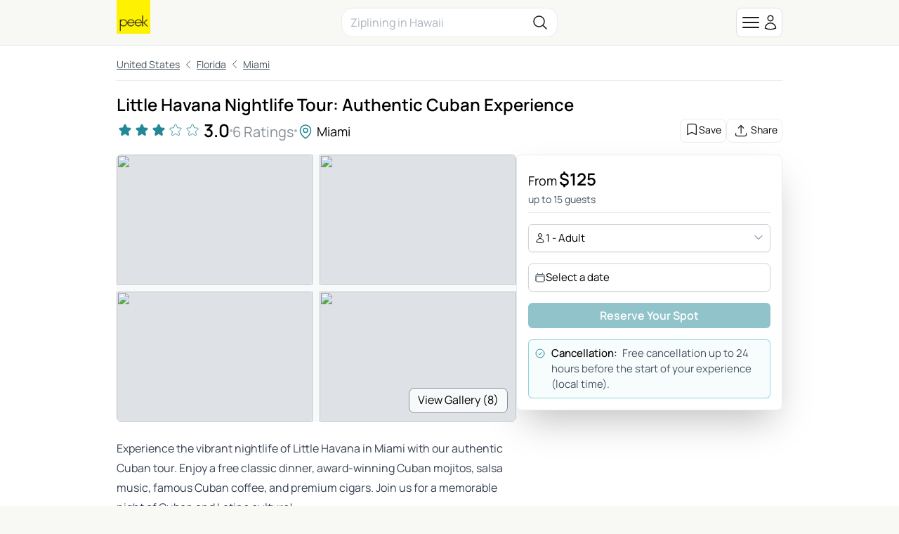

--- FILE ---
content_type: text/html; charset=utf-8
request_url: https://www.peek.com/miami-florida/r0n6/little-havana-nightlife-tour-authentic-cuban-experience/a08akgk5?list_info=Region%3AMiami%7CCategory%3Ac0zgr%7C30
body_size: 25240
content:
<!DOCTYPE html>

<html class="scroll-smooth " id="body" lang="en" data-analytics-page-name="Activity">
  <head>
    <meta charset="utf-8">
    <meta name="viewport" content="width=device-width, initial-scale=1, maximum-scale=1">
    <meta name="csrf-token" content="AF9oDyByRgNuVgslJnUeCQcrCUUeNyhpk7_vMJ0MZozUL2kABFyvX_X8">
    <title>

        Little Havana Nightlife Tour: Authentic Cuban Experience: Book Tours &amp; Activities at Peek.com

    </title>

    <link rel="apple-touch-icon" sizes="180x180" href="/images/meta/apple-touch-icon-9e0d3ff5aee004dcbea270856ca4b83f.png?vsn=d">
    <link rel="icon" type="image/png" sizes="32x32" href="/images/meta/favicon-32x32-7c35a96864df2af5c1112eb1fd88b690.png?vsn=d">
    <link rel="icon" type="image/png" sizes="16x16" href="/images/meta/favicon-16x16-721c6b01fdf2171e1b6b544803eebc03.png?vsn=d">
    <link rel="manifest" href="/images/meta/site-57425a403714747b47dd0c0b3524a5f1.webmanifest?vsn=d">
    <link rel="mask-icon" href="/images/meta/safari-pinned-tab-d3db8d037a1ef3ac85459dd3c1a0ce4d.svg?vsn=d" color="#000000">
    <meta name="msapplication-TileColor" content="#da532c">
    <meta name="theme-color" content="#ffffff">

    <link phx-track-static rel="stylesheet" href="/assets/app-eb2b87826290bbcd5e75cbafadf82e05.css?vsn=d">

    <link href="https://www.peek.com/miami-florida/r0n6/little-havana-nightlife-tour-authentic-cuban-experience/a08akgk5" rel="canonical">
    <meta charset="utf-8"><meta content="IE=edge" http-equiv="X-UA-Compatible"><meta content="Little Havana Nightlife Tour: Authentic Cuban Experience: Book Tours &amp; Activities at Peek.com" name="title"><meta content="Experience the vibrant nightlife of Little Havana in Miami with our authentic Cuban tour. Enjoy a free classic dinner, award-winning Cuban mojitos, salsa music, famous Cuban coffee, and premium cigars. Join us for a memorable night of Cuban and Latino culture!" name="description"><meta content="initial-scale=1.0,minimum-scale=1.0,maximum-scale=5.0,width=device-width,height=device-height,user-scalable=yes" name="viewport"><meta content="MoPuB71GPbnWUcivxWIwbsP0DMp36410AKCtkpvDw40" name="google-site-verification"><meta content="34c9f5uqunmcmw7s9yscl8so6d8pgu" name="facebook-domain-verification"><meta content="summary" name="twitter:card"><meta content="@peek" name="twitter:site"><meta content="https://www.peek.com/miami-florida/r0n6/little-havana-nightlife-tour-authentic-cuban-experience/a08akgk5" name="twitter:url"><meta content="Little Havana Nightlife Tour: Authentic Cuban Experience: Book Tours &amp; Activities at Peek.com" name="twitter:title"><meta content="Experience the vibrant nightlife of Little Havana in Miami with our authentic Cuban tour. Enjoy a free classic dinner, award-winning Cuban mojitos, salsa music, famous Cuban coffee, and premium cigars. Join us for a memorable night of Cuban and Latino culture!" name="twitter:description"><meta content="https://media-cdn.tripadvisor.com/media/attractions-splice-spp-720x480/09/59/b3/14.jpg" name="twitter:image"><meta content="Peek" property="og:site_name"><meta content="https://media-cdn.tripadvisor.com/media/attractions-splice-spp-720x480/09/59/b3/14.jpg" property="og:image"><meta content="https://www.peek.com/miami-florida/r0n6/little-havana-nightlife-tour-authentic-cuban-experience/a08akgk5" property="og:url"><meta content="en_US" property="og:locale"><meta content="Little Havana Nightlife Tour: Authentic Cuban Experience: Book Tours &amp; Activities at Peek.com" property="og:title"><meta content="Experience the vibrant nightlife of Little Havana in Miami with our authentic Cuban tour. Enjoy a free classic dinner, award-winning Cuban mojitos, salsa music, famous Cuban coffee, and premium cigars. Join us for a memorable night of Cuban and Latino culture!" property="og:description"><meta content="website" property="og:type"><meta content="summary" property="og:card"><meta content="@peek" property="og:site"><meta content="@peek" property="og:creator"><meta content="207728086007422" property="fb:app_id">
    <script type="application/ld+json">[{"@context":"http://schema.org/","@type":"Event","aggregateRating":{"@type":"AggregateRating","ratingCount":6,"ratingValue":"3.0"},"description":"Experience the vibrant nightlife of Little Havana in Miami with our authentic Cuban tour. Enjoy a free classic dinner, award-winning Cuban mojitos, salsa music, famous Cuban coffee, and premium cigars. Join us for a memorable night of Cuban and Latino culture!","endDate":"2026-01-24","image":"https://media-cdn.tripadvisor.com/media/attractions-splice-spp-720x480/09/59/b3/14.jpg","location":{"@type":"Place","address":{"@type":"PostalAddress","addressCountry":"US","addressLocality":"Miami","addressRegion":"Florida","postalCode":"33135","streetAddress":"Southwest 8th Street"},"name":"Esquina De La Fama"},"name":"Little Havana Nightlife Tour: Authentic Cuban Experience","offers":{"@type":"Offer","availability":"InStock","price":"125.00","priceCurrency":"USD","url":"/miami-florida/r0n6/little-havana-nightlife-tour-authentic-cuban-experience/a08akgk5"},"startDate":"2026-01-24","url":"https://www.peek.com/miami-florida/r0n6/little-havana-nightlife-tour-authentic-cuban-experience/a08akgk5"},{"@context":"http://schema.org","@type":"Product","aggregateRating":{"@type":"AggregateRating","ratingCount":6,"ratingValue":"3.0"},"name":"Little Havana Nightlife Tour: Authentic Cuban Experience"},{"@context":"https://schema.org/","@type":"Review","author":{"@type":"Person","name":"Gabi"},"itemReviewed":{"@context":"http://schema.org/","@type":"Event","aggregateRating":{"@type":"AggregateRating","ratingCount":6,"ratingValue":"3.0"},"description":"Experience the vibrant nightlife of Little Havana in Miami with our authentic Cuban tour. Enjoy a free classic dinner, award-winning Cuban mojitos, salsa music, famous Cuban coffee, and premium cigars. Join us for a memorable night of Cuban and Latino culture!","endDate":"May 26, 2023","image":"https://media-cdn.tripadvisor.com/media/attractions-splice-spp-720x480/09/59/b3/14.jpg","location":{"@type":"Place","address":{"@type":"PostalAddress","addressCountry":"US","addressLocality":"Miami","addressRegion":"Florida","postalCode":"33135","streetAddress":"Southwest 8th Street"},"name":"Esquina De La Fama"},"name":"Little Havana Nightlife Tour: Authentic Cuban Experience","offers":{"@type":"Offer","availability":"InStock","price":"125.00","priceCurrency":"USD","url":"/miami-florida/r0n6/little-havana-nightlife-tour-authentic-cuban-experience/a08akgk5"},"startDate":"May 26, 2023","url":"https://www.peek.com/miami-florida/r0n6/little-havana-nightlife-tour-authentic-cuban-experience/a08akgk5"},"publisher":{"@type":"Website","name":"Peek.com"},"reviewRating":{"@type":"Rating","ratingValue":1}},{"@context":"https://schema.org/","@type":"Review","author":{"@type":"Person","name":"406tatic"},"itemReviewed":{"@context":"http://schema.org/","@type":"Event","aggregateRating":{"@type":"AggregateRating","ratingCount":6,"ratingValue":"3.0"},"description":"Experience the vibrant nightlife of Little Havana in Miami with our authentic Cuban tour. Enjoy a free classic dinner, award-winning Cuban mojitos, salsa music, famous Cuban coffee, and premium cigars. Join us for a memorable night of Cuban and Latino culture!","endDate":"Apr 19, 2023","image":"https://media-cdn.tripadvisor.com/media/attractions-splice-spp-720x480/09/59/b3/14.jpg","location":{"@type":"Place","address":{"@type":"PostalAddress","addressCountry":"US","addressLocality":"Miami","addressRegion":"Florida","postalCode":"33135","streetAddress":"Southwest 8th Street"},"name":"Esquina De La Fama"},"name":"Little Havana Nightlife Tour: Authentic Cuban Experience","offers":{"@type":"Offer","availability":"InStock","price":"125.00","priceCurrency":"USD","url":"/miami-florida/r0n6/little-havana-nightlife-tour-authentic-cuban-experience/a08akgk5"},"startDate":"Apr 19, 2023","url":"https://www.peek.com/miami-florida/r0n6/little-havana-nightlife-tour-authentic-cuban-experience/a08akgk5"},"publisher":{"@type":"Website","name":"Peek.com"},"reviewRating":{"@type":"Rating","ratingValue":1}},{"@context":"https://schema.org/","@type":"Review","author":{"@type":"Person","name":"Michaelpy8641xj"},"itemReviewed":{"@context":"http://schema.org/","@type":"Event","aggregateRating":{"@type":"AggregateRating","ratingCount":6,"ratingValue":"3.0"},"description":"Experience the vibrant nightlife of Little Havana in Miami with our authentic Cuban tour. Enjoy a free classic dinner, award-winning Cuban mojitos, salsa music, famous Cuban coffee, and premium cigars. Join us for a memorable night of Cuban and Latino culture!","endDate":"Nov 21, 2022","image":"https://media-cdn.tripadvisor.com/media/attractions-splice-spp-720x480/09/59/b3/14.jpg","location":{"@type":"Place","address":{"@type":"PostalAddress","addressCountry":"US","addressLocality":"Miami","addressRegion":"Florida","postalCode":"33135","streetAddress":"Southwest 8th Street"},"name":"Esquina De La Fama"},"name":"Little Havana Nightlife Tour: Authentic Cuban Experience","offers":{"@type":"Offer","availability":"InStock","price":"125.00","priceCurrency":"USD","url":"/miami-florida/r0n6/little-havana-nightlife-tour-authentic-cuban-experience/a08akgk5"},"startDate":"Nov 21, 2022","url":"https://www.peek.com/miami-florida/r0n6/little-havana-nightlife-tour-authentic-cuban-experience/a08akgk5"},"publisher":{"@type":"Website","name":"Peek.com"},"reviewRating":{"@type":"Rating","ratingValue":5}},{"@context":"https://schema.org/","@type":"Review","author":{"@type":"Person","name":"548dedrac"},"itemReviewed":{"@context":"http://schema.org/","@type":"Event","aggregateRating":{"@type":"AggregateRating","ratingCount":6,"ratingValue":"3.0"},"description":"Experience the vibrant nightlife of Little Havana in Miami with our authentic Cuban tour. Enjoy a free classic dinner, award-winning Cuban mojitos, salsa music, famous Cuban coffee, and premium cigars. Join us for a memorable night of Cuban and Latino culture!","endDate":"Aug 20, 2022","image":"https://media-cdn.tripadvisor.com/media/attractions-splice-spp-720x480/09/59/b3/14.jpg","location":{"@type":"Place","address":{"@type":"PostalAddress","addressCountry":"US","addressLocality":"Miami","addressRegion":"Florida","postalCode":"33135","streetAddress":"Southwest 8th Street"},"name":"Esquina De La Fama"},"name":"Little Havana Nightlife Tour: Authentic Cuban Experience","offers":{"@type":"Offer","availability":"InStock","price":"125.00","priceCurrency":"USD","url":"/miami-florida/r0n6/little-havana-nightlife-tour-authentic-cuban-experience/a08akgk5"},"startDate":"Aug 20, 2022","url":"https://www.peek.com/miami-florida/r0n6/little-havana-nightlife-tour-authentic-cuban-experience/a08akgk5"},"publisher":{"@type":"Website","name":"Peek.com"},"reviewRating":{"@type":"Rating","ratingValue":5}},{"@context":"https://schema.org/","@type":"Review","author":{"@type":"Person","name":"Brittanybrown72089"},"itemReviewed":{"@context":"http://schema.org/","@type":"Event","aggregateRating":{"@type":"AggregateRating","ratingCount":6,"ratingValue":"3.0"},"description":"Experience the vibrant nightlife of Little Havana in Miami with our authentic Cuban tour. Enjoy a free classic dinner, award-winning Cuban mojitos, salsa music, famous Cuban coffee, and premium cigars. Join us for a memorable night of Cuban and Latino culture!","endDate":"Apr 20, 2022","image":"https://media-cdn.tripadvisor.com/media/attractions-splice-spp-720x480/09/59/b3/14.jpg","location":{"@type":"Place","address":{"@type":"PostalAddress","addressCountry":"US","addressLocality":"Miami","addressRegion":"Florida","postalCode":"33135","streetAddress":"Southwest 8th Street"},"name":"Esquina De La Fama"},"name":"Little Havana Nightlife Tour: Authentic Cuban Experience","offers":{"@type":"Offer","availability":"InStock","price":"125.00","priceCurrency":"USD","url":"/miami-florida/r0n6/little-havana-nightlife-tour-authentic-cuban-experience/a08akgk5"},"startDate":"Apr 20, 2022","url":"https://www.peek.com/miami-florida/r0n6/little-havana-nightlife-tour-authentic-cuban-experience/a08akgk5"},"publisher":{"@type":"Website","name":"Peek.com"},"reviewRating":{"@type":"Rating","ratingValue":5}},{"@context":"https://schema.org/","@type":"Review","author":{"@type":"Person","name":"Cathyhj9313ku"},"itemReviewed":{"@context":"http://schema.org/","@type":"Event","aggregateRating":{"@type":"AggregateRating","ratingCount":6,"ratingValue":"3.0"},"description":"Experience the vibrant nightlife of Little Havana in Miami with our authentic Cuban tour. Enjoy a free classic dinner, award-winning Cuban mojitos, salsa music, famous Cuban coffee, and premium cigars. Join us for a memorable night of Cuban and Latino culture!","endDate":"May 15, 2021","image":"https://media-cdn.tripadvisor.com/media/attractions-splice-spp-720x480/09/59/b3/14.jpg","location":{"@type":"Place","address":{"@type":"PostalAddress","addressCountry":"US","addressLocality":"Miami","addressRegion":"Florida","postalCode":"33135","streetAddress":"Southwest 8th Street"},"name":"Esquina De La Fama"},"name":"Little Havana Nightlife Tour: Authentic Cuban Experience","offers":{"@type":"Offer","availability":"InStock","price":"125.00","priceCurrency":"USD","url":"/miami-florida/r0n6/little-havana-nightlife-tour-authentic-cuban-experience/a08akgk5"},"startDate":"May 15, 2021","url":"https://www.peek.com/miami-florida/r0n6/little-havana-nightlife-tour-authentic-cuban-experience/a08akgk5"},"publisher":{"@type":"Website","name":"Peek.com"},"reviewRating":{"@type":"Rating","ratingValue":1}},{"@context":"http://schema.org","@type":"Organization","contactPoint":[{"@type":"ContactPoint","contactType":"customer service","telephone":"+1-415-429-7951"}],"logo":"/images/nav/peek-logo.png","sameAs":["https://www.facebook.com/peek","https://twitter.com/peek","https://www.instagram.com/peek"],"url":"https://www.peek.com/"},{"@context":"http://schema.org","@type":"WebSite","alternateName":"Peek.com","name":"Peek","potentialAction":{"@type":"SearchAction","query-input":"required name=search_term_string","target":"https://www.peek.com/search?q={search_term_string}&referrer=sitelinks_searchbox&utm_medium="},"url":"https://www.peek.com"}]</script>

      <script>
        // Configure sentryOnLoad before adding the Loader Script
        window.sentryOnLoad = function () {
          Sentry.init({
            environment: "prod",
            release: "master-6961452-c66c650",
          });

          Sentry.setUser({
            refid: "4a14a0e6-64da-4a26-a810-12a29afd5401",
            id: ""
          });

        };
      </script>
      <script src="https://js.sentry-cdn.com/07820c58ea84a9d4966d732d6eedfd26.min.js" crossorigin="anonymous">
      </script>

      <script type="text/javascript" src="https://app.termly.io/resource-blocker/5fb8ffbd-5af8-4dec-bdee-0366623684e8?autoBlock=on">
      </script>

    <script defer phx-track-static type="text/javascript" src="/assets/app-a544ef053851010de41333eb7e34dac8.js?vsn=d">
    </script>
  </head>
  <body class="bg-light-gray antialiased dark:bg-gray-900 dark:text-gray-200 flex flex-col min-h-[100vh]">
    <div id="phx-GI14JEw70FahxgdB" data-phx-main data-phx-session="SFMyNTY.[base64].i2JUPiHFccBr2ZBpVAL7pdMMxPKT26Ncc7NBy1m5k_U" data-phx-static="SFMyNTY.g2gDaAJhBnQAAAADdwJpZG0AAAAUcGh4LUdJMTRKRXc3MEZhaHhnZEJ3BWZsYXNodAAAAAB3CmFzc2lnbl9uZXdsAAAAAncHZ2xvYmFsc3cMY3VycmVudF91c2Vyam4GABsareybAWIAAVGA.6-2vQUVBifL9JPDW84rrPoUC-MUsYXzSKwCFlS1m0tM"><div class="mx-auto max-w-2xl z-50">
  

</div>
<main class="flex-1">
  <div class="flex flex-col min-h-[100vh] bg-white dark:bg-gray-900" phx-hook="GoogleLoader" id="google-loader" data-url="//maps.googleapis.com/maps/api/js?key=AIzaSyB3c3TkqIL45ww02LpIBUCELYNdWGcsQfI&amp;libraries=places&amp;callback=Peek.Hooks.GoogleLoader.onGoogleLoad">
    <div class="sticky top-0 bg-light-gray dark:bg-gray-800 z-30 border-b dark:border-gray-700/20">
  <nav class="gap-3 flex items-center md:grid md:grid-cols-3 justify-between px-4 h-16 lg:h-20 relative container xl:px-44">
    <div class="items-center gap-4 min-w-fit max-w-min" id="mobile-logo">
      <a href="/experiences" data-phx-link="redirect" data-phx-link-state="push" id="peek-logo">
        <img src="/images/nav/peek-logo-dde124cc27ad821dce0f0385caad1b5e.png?vsn=d" alt="Logo" class="h-12 lg:h-16 -mt-4">
      </a>
    </div>
    <div id="center-slot" class="basis-[90%] sm:basis-[50%] relative">
      
    <div id="search-box" class="rounded-2xl z-40 relative">
  
  <div class="flex items-center justify-between w-full z-30 sticky bg-white dark:bg-gray-800 rounded-2xl py-1 px-2 lg:py-2 lg:px-3 border" id="search-input-container">
    <div class="basis-[95%] sm:basis-4/5 bg-white dark:bg-gray-800">
      <form onkeydown="return event.key != &#39;Enter&#39;;" phx-target="9" method="post">
  
  
  
  <div class="flex-1 basis-3/4">
    <div class="space-y-6">
        <div phx-feedback-for="filter_form[query]" class="">
  <label for="query_search" class="capitalize block text-sm font-semibold leading-6 text-zinc-800 dark:text-gray-300">
  
    
    
    
  
</label>
  
  <input type="text" name="filter_form[query]" id="query_search" value="" class="mt-1 block w-full rounded-lg border-zinc-300 py-[7px] px-[11px] dark:bg-gray-800 dark:text-white text-zinc-900 focus:outline-none focus:ring-4 text-base sm:leading-6 phx-no-feedback:border-zinc-300 phx-no-feedback:focus:border-zinc-400 phx-no-feedback:focus:ring-zinc-800/5 border-zinc-300 focus:border-zinc-400 focus:ring-zinc-800/5 !rounded-full !py-1 lg:!text-med !border-none !ring-0 !mt-0 !pr-0 !text-base !px-1 filled" placeholder="Ziplining in Hawaii" phx-target="9" autocomplete="off" phx-change="search" phx-focus="[[&quot;show&quot;,{&quot;to&quot;:&quot;#search-dropdown&quot;}],[&quot;dispatch&quot;,{&quot;detail&quot;:[{&quot;selector&quot;:&quot;#center-slot&quot;,&quot;classes&quot;:[&quot;basis-full&quot;]},{&quot;selector&quot;:&quot;#nav-menu-right&quot;,&quot;classes&quot;:[&quot;hidden&quot;,&quot;sm:flex&quot;]},{&quot;selector&quot;:&quot;#mobile-logo&quot;,&quot;classes&quot;:[&quot;hidden&quot;,&quot;sm:flex&quot;]}],&quot;event&quot;:&quot;scorpion:addClasses&quot;}],[&quot;dispatch&quot;,{&quot;detail&quot;:[{&quot;selector&quot;:&quot;#center-slot&quot;,&quot;classes&quot;:[&quot;basis-[90%]&quot;]},{&quot;selector&quot;:&quot;#search-width-close-button&quot;,&quot;classes&quot;:[&quot;hidden&quot;]}],&quot;event&quot;:&quot;scorpion:removeClasses&quot;}]]" phx-keydown="keydown">
  
</div>
      </div>
    
  </div>

</form>
    </div>
    <div class="flex items-center gap-2 pr-1">
      
        
        <svg xmlns="http://www.w3.org/2000/svg" id="search-width-close-button" class="hidden sm:hidden w-7 stroke-black dark:stroke-white cursor-pointer" stroke="currentColor" aria-hidden="true" fill="none" viewBox="0 0 24 24" stroke-width="1.5" phx-click="[[&quot;push&quot;,{&quot;value&quot;:{&quot;search&quot;:&quot;&quot;},&quot;event&quot;:&quot;clear_search_query&quot;}],[&quot;dispatch&quot;,{&quot;detail&quot;:[{&quot;selector&quot;:&quot;#center-slot&quot;,&quot;classes&quot;:[&quot;basis-[90%]&quot;]},{&quot;selector&quot;:&quot;#search-width-close-button&quot;,&quot;classes&quot;:[&quot;hidden&quot;]}],&quot;event&quot;:&quot;scorpion:addClasses&quot;}],[&quot;dispatch&quot;,{&quot;detail&quot;:[{&quot;selector&quot;:&quot;#center-slot&quot;,&quot;classes&quot;:[&quot;basis-full&quot;]},{&quot;selector&quot;:&quot;#nav-menu-right&quot;,&quot;classes&quot;:[&quot;hidden&quot;]},{&quot;selector&quot;:&quot;#mobile-logo&quot;,&quot;classes&quot;:[&quot;hidden&quot;]}],&quot;event&quot;:&quot;scorpion:removeClasses&quot;}]]" phx-target="9" phx-update="ignore">
  <path stroke-linecap="round" stroke-linejoin="round" d="M6 18 18 6M6 6l12 12"/>
</svg>
      
      <svg xmlns="http://www.w3.org/2000/svg" class="shrink-0 w-6 stroke-black dark:stroke-white" stroke="currentColor" aria-hidden="true" fill="none" viewBox="0 0 24 24" stroke-width="1.5">
  <path stroke-linecap="round" stroke-linejoin="round" d="m21 21-5.197-5.197m0 0A7.5 7.5 0 1 0 5.196 5.196a7.5 7.5 0 0 0 10.607 10.607Z"/>
</svg>
    </div>
  </div>
  
</div>
  
    </div>
    <div id="nav-menu-right" class="basis-[10%] flex gap-3 md:gap-5 lg:gap-7 justify-end shrink-0">
      <a href="/pro?utm_source=peek&amp;utm_medium=internal&amp;utm_campaign=peekcomreferral" id="desktop-peek-pro-link" class="hidden group lg:flex flex-row-reverse items-center justify-end gap-2" target="_blank" phx-click="[[&quot;dispatch&quot;,{&quot;detail&quot;:{&quot;event_name&quot;:&quot;Peek Pro Visited Desktop&quot;},&quot;event&quot;:&quot;scorpion:track&quot;}]]">
        <div class="sm:group-hover:underline font-medium ">Peek Pro for Business</div>
        <div class="border border-gray-500 rounded-lg p-1.5 bg-white dark:bg-transparent">
          <img src="/images/nav/pro-8f93401359ab631a79f432a261d7d407.svg?vsn=d" alt="peek-pro" class="w-7 dark:invert">
        </div>
      </a>
      <div id="nav-menu-overlay" class="hidden fixed inset-0 bg-black/50 z-40 top-16 lg:top-20" phx-click="[[&quot;toggle&quot;,{&quot;to&quot;:&quot;#nav-items, #nav-menu-overlay&quot;}]]">
      </div>
      <div class="flex items-center gap-2 rounded-lg p-1 group hover:sm:shadow-md cursor-pointer border border-gray-300 dark:border-gray-700/30 hover:sm:bg-white hover:sm:dark:bg-gray-900 bg-white dark:bg-transparent" phx-click="[[&quot;push&quot;,{&quot;event&quot;:&quot;show_nav_panel&quot;}],[&quot;toggle&quot;,{&quot;to&quot;:&quot;#nav-items&quot;}],[&quot;toggle&quot;,{&quot;to&quot;:&quot;#nav-menu-overlay&quot;}]]" phx-target="1" data-integration="nav-panel-button">
        <div class="relative">
          <svg xmlns="http://www.w3.org/2000/svg" class="w-[30px] md:w-8 stroke-black dark:stroke-white" stroke="currentColor" aria-hidden="true" fill="none" viewBox="0 0 24 24" stroke-width="1.5">
  <path stroke-linecap="round" stroke-linejoin="round" d="M3.75 6.75h16.5M3.75 12h16.5m-16.5 5.25h16.5"/>
</svg>
          
        </div>
        
          <svg xmlns="http://www.w3.org/2000/svg" class="w-[22px] md:w-6 stroke-black dark:stroke-white" stroke="currentColor" aria-hidden="true" fill="none" viewBox="0 0 24 24" stroke-width="1.5">
  <path stroke-linecap="round" stroke-linejoin="round" d="M15.75 6a3.75 3.75 0 1 1-7.5 0 3.75 3.75 0 0 1 7.5 0ZM4.501 20.118a7.5 7.5 0 0 1 14.998 0A17.933 17.933 0 0 1 12 21.75c-2.676 0-5.216-.584-7.499-1.632Z"/>
</svg>
        
      </div>
      <div id="nav-items" class="hidden fixed right-auto w-fit bg-white dark:bg-gray-800 z-40 h-fit top-16 lg:top-20 rounded-b-xl">
        <div class="flex flex-col gap-3 p-4">
          

          
          <a href="#" class="flex justify-end sm:hover:underline" phx-click="[[&quot;dispatch&quot;,{&quot;detail&quot;:{&quot;event_name&quot;:&quot;Clicked Top Nav Login/Sign Up&quot;},&quot;event&quot;:&quot;scorpion:track&quot;}],[&quot;show&quot;,{&quot;to&quot;:&quot;#login-modal&quot;}],[&quot;show&quot;,{&quot;to&quot;:&quot;#login-modal-bg&quot;,&quot;transition&quot;:[[&quot;transition-all&quot;,&quot;transform&quot;,&quot;ease-out&quot;,&quot;duration-300&quot;],[&quot;opacity-0&quot;],[&quot;opacity-100&quot;]]}],[&quot;show&quot;,{&quot;to&quot;:&quot;#login-modal-container&quot;,&quot;transition&quot;:[[&quot;transition-all&quot;,&quot;transform&quot;,&quot;ease-out&quot;,&quot;duration-300&quot;],[&quot;opacity-0&quot;,&quot;translate-y-4&quot;,&quot;sm:translate-y-0&quot;,&quot;sm:scale-95&quot;],[&quot;opacity-100&quot;,&quot;translate-y-0&quot;,&quot;sm:scale-100&quot;]]}],[&quot;add_class&quot;,{&quot;names&quot;:[&quot;overflow-hidden&quot;],&quot;to&quot;:&quot;body&quot;}],[&quot;focus_first&quot;,{&quot;to&quot;:&quot;#login-modal-content&quot;}],[&quot;push&quot;,{&quot;event&quot;:&quot;show_login&quot;}]]" data-integration="login-modal-button" phx-target="1">
            Log In / Sign Up
          </a>
          <div phx-hook="GetRecentlyViewed" id="get-recently-viewed">
            <a href="#" class="flex justify-end sm:hover:underline" target="1" phx-click="[[&quot;show&quot;,{&quot;to&quot;:&quot;#recently-viewed-panel&quot;}]]" data-integration="recently-viewed-button">
              Recently Viewed
            </a>
          </div>
          
          <a href="/pro?utm_source=peek&amp;utm_medium=internal&amp;utm_campaign=peekcomreferral" id="mobile-peek-pro-link" class="group flex items-center justify-end gap-2 border-t pt-3 lg:hidden" target="_blank" phx-click="[[&quot;dispatch&quot;,{&quot;detail&quot;:{&quot;event_name&quot;:&quot;Peek Pro Visited Mobile&quot;},&quot;event&quot;:&quot;scorpion:track&quot;}]]">
            <div class="border border-gray-500 rounded-lg p-1.5 bg-white dark:bg-transparent">
              <img src="/images/nav/pro-8f93401359ab631a79f432a261d7d407.svg?vsn=d" alt="peek-pro" class="w-7 dark:invert">
            </div>
            <div class="sm:group-hover:underline">
              Peek Pro for Business
            </div>
          </a>
        </div>
      </div>
    </div>
  </nav>

  

  <div id="recently-viewed-panel" class="hidden relative z-50">
    <div>
  <div class="fixed inset-0 bg-black/50 z-50" phx-click="[[&quot;hide&quot;,{&quot;to&quot;:&quot;#recently-viewed-panel&quot;}],[&quot;push&quot;,{&quot;event&quot;:&quot;close_recently_viewed&quot;}]]"></div>
  <div class="fixed inset-y-0 right-0 w-full sm:w-1/2 md:w-1/3 lg:w-1/4 bg-white dark:bg-gray-900 z-50 h-full">
    <div class="flex justify-between items-center h-16 lg:h-20 border-b bg-light-gray dark:bg-gray-800 px-3 sticky top-0">
      <div class="font-semibold text-med">
        Recently Viewed
      </div>
      <svg xmlns="http://www.w3.org/2000/svg" class="w-7 cursor-pointer" stroke="currentColor" aria-hidden="true" fill="none" viewBox="0 0 24 24" stroke-width="1.5" phx-click="[[&quot;hide&quot;,{&quot;to&quot;:&quot;#recently-viewed-panel&quot;}],[&quot;push&quot;,{&quot;event&quot;:&quot;close_recently_viewed&quot;}]]">
  <path stroke-linecap="round" stroke-linejoin="round" d="M6 18 18 6M6 6l12 12"/>
</svg>
    </div>
    
      <div class="m-auto pt-10"><svg aria-hidden="true" class="block mx-auto text-gray-200 dark:text-gray-400 animate-spin fill-teal-600 w-12 h-12" viewBox="0 0 100 101" fill="none" xmlns="http://www.w3.org/2000/svg" data-integration="loader">
  <path d="M100 50.5908C100 78.2051 77.6142 100.591 50 100.591C22.3858 100.591 0 78.2051 0 50.5908C0 22.9766 22.3858 0.59082 50 0.59082C77.6142 0.59082 100 22.9766 100 50.5908ZM9.08144 50.5908C9.08144 73.1895 27.4013 91.5094 50 91.5094C72.5987 91.5094 90.9186 73.1895 90.9186 50.5908C90.9186 27.9921 72.5987 9.67226 50 9.67226C27.4013 9.67226 9.08144 27.9921 9.08144 50.5908Z" fill="currentColor"></path>
  <path d="M93.9676 39.0409C96.393 38.4038 97.8624 35.9116 97.0079 33.5539C95.2932 28.8227 92.871 24.3692 89.8167 20.348C85.8452 15.1192 80.8826 10.7238 75.2124 7.41289C69.5422 4.10194 63.2754 1.94025 56.7698 1.05124C51.7666 0.367541 46.6976 0.446843 41.7345 1.27873C39.2613 1.69328 37.813 4.19778 38.4501 6.62326C39.0873 9.04874 41.5694 10.4717 44.0505 10.1071C47.8511 9.54855 51.7191 9.52689 55.5402 10.0491C60.8642 10.7766 65.9928 12.5457 70.6331 15.2552C75.2735 17.9648 79.3347 21.5619 82.5849 25.841C84.9175 28.9121 86.7997 32.2913 88.1811 35.8758C89.083 38.2158 91.5421 39.6781 93.9676 39.0409Z" fill="currentFill"></path>
</svg></div>
    
  </div>
</div>
  </div>

  

  
</div>
<div class="peek-container">
  <div id="activity-details-a08akgk5" class="scroll-mt-20" data-integration="activity-details-a08akgk5">
  <div class="pb-3 ">
    <nav aria-label="Breadcrumb">
  <ol data-integration="breadcrumbs" class="flex flex-wrap items-center text-sm">
    
      <li class="inline-flex items-center text-sm">
  
    <a href="/united-states/r08qbw" data-phx-link="redirect" data-phx-link-state="push" class="underline lg:no-underline lg:hover:underline lg:hover:text-black lg:dark:hover:text-gray-100 inline-flex items-center text-sm lg:text-standard text-gray-700 dark:text-gray-500" data-integration="breadcrumb-/united-states/r08qbw">
      United States
    </a>
  
</li>
      <svg xmlns="http://www.w3.org/2000/svg" class="w-3 md:w-4 text-gray-700 dark:text-gray-500 mx-1" stroke="currentColor" aria-hidden="true" fill="none" viewBox="0 0 24 24" stroke-width="1.5">
  <path stroke-linecap="round" stroke-linejoin="round" d="M15.75 19.5 8.25 12l7.5-7.5"/>
</svg>
    
      <li class="inline-flex items-center text-sm">
  
    <a href="/florida/r0xg83" data-phx-link="redirect" data-phx-link-state="push" class="underline lg:no-underline lg:hover:underline lg:hover:text-black lg:dark:hover:text-gray-100 inline-flex items-center text-sm lg:text-standard text-gray-700 dark:text-gray-500" data-integration="breadcrumb-/florida/r0xg83">
      Florida
    </a>
  
</li>
      
    
    
    
    
    
      <div class="flex">
        <svg xmlns="http://www.w3.org/2000/svg" class="w-3 md:w-4 text-gray-700 dark:text-gray-500 mx-1" stroke="currentColor" aria-hidden="true" fill="none" viewBox="0 0 24 24" stroke-width="1.5">
  <path stroke-linecap="round" stroke-linejoin="round" d="M15.75 19.5 8.25 12l7.5-7.5"/>
</svg>
        <li class="inline-flex items-center text-sm">
  
    <a href="/miami-florida/r0n6" data-phx-link="redirect" data-phx-link-state="push" class="underline lg:no-underline lg:hover:underline lg:hover:text-black lg:dark:hover:text-gray-100 inline-flex items-center text-sm lg:text-standard text-gray-700 dark:text-gray-500" data-integration="breadcrumb-/miami-florida/r0n6">
      Miami
    </a>
  
</li>
      </div>
    
  </ol>
</nav>
  </div>
  <div>
    <div class="border-t">
      <div class="flex gap-3 md:gap-4 w-full pb-4 lg:pb-6 pt-4 flex-col">
  <div id="activity-name" class="scroll-mt-10 text-lg md:text-[24px] lg:text-2xl font-semibold max-w-4xl ">
    Little Havana Nightlife Tour: Authentic Cuban Experience
  </div>
  <div class="flex justify-between items-end sm:items-center">
    <div class="flex flex-col sm:flex-row gap-4 sm:gap-2 sm:items-center">
      <a href="#" class="shrink-0" phx-click="[[&quot;dispatch&quot;,{&quot;detail&quot;:{&quot;element_id&quot;:&quot;ratings&quot;},&quot;event&quot;:&quot;scorpion:scrollToElement&quot;}],[&quot;dispatch&quot;,{&quot;detail&quot;:{&quot;event_name&quot;:&quot;Scrolled to Ratings&quot;},&quot;event&quot;:&quot;scorpion:track&quot;}]]">
        <div class="flex flex-wrap items-center gap-0.5">
  
    <div class="flex mt-[3px]">
      
      

<svg class="mb-1 mx-0.5 w-5 lg:w-7" stroke="#238797" viewBox="0 0 24 24">
  <defs>
    <linearGradient id="halfFillGradient-aa1cef25-5926-4078-a4f9-5d00a62a2e77" x1="0" x2="1" y1="0" y2="0">
      <stop offset="0%" stop-color="#238797"></stop>
      <stop offset="50%" stop-color="#238797"></stop>
      <stop offset="50%" stop-color="transparent"></stop>
    </linearGradient>
  </defs>
  <path fill="  #238797" fill-rule="evenodd" d="M10.788 3.21c.448-1.077 1.976-1.077 2.424 0l2.082 5.007 5.404.433c1.164.093
           1.636 1.545.749 2.305l-4.117 3.527 1.257 5.273c.271 1.136-.964 2.033-1.96 1.425L12 18.354
           7.373 21.18c-.996.608-2.231-.29-1.96-1.425l1.257-5.273-4.117-3.527c-.887-.76-.415-2.212.749-2.305l5.404-.433 2.082-5.006z" clip-rule="evenodd" class="">
  </path>
</svg>
      

<svg class="mb-1 mx-0.5 w-5 lg:w-7" stroke="#238797" viewBox="0 0 24 24">
  <defs>
    <linearGradient id="halfFillGradient-2891cfb9-e641-4404-a1d4-4d58f901a244" x1="0" x2="1" y1="0" y2="0">
      <stop offset="0%" stop-color="#238797"></stop>
      <stop offset="50%" stop-color="#238797"></stop>
      <stop offset="50%" stop-color="transparent"></stop>
    </linearGradient>
  </defs>
  <path fill="  #238797" fill-rule="evenodd" d="M10.788 3.21c.448-1.077 1.976-1.077 2.424 0l2.082 5.007 5.404.433c1.164.093
           1.636 1.545.749 2.305l-4.117 3.527 1.257 5.273c.271 1.136-.964 2.033-1.96 1.425L12 18.354
           7.373 21.18c-.996.608-2.231-.29-1.96-1.425l1.257-5.273-4.117-3.527c-.887-.76-.415-2.212.749-2.305l5.404-.433 2.082-5.006z" clip-rule="evenodd" class="">
  </path>
</svg>
      

<svg class="mb-1 mx-0.5 w-5 lg:w-7" stroke="#238797" viewBox="0 0 24 24">
  <defs>
    <linearGradient id="halfFillGradient-935e4ea6-23ea-4baf-ae09-fee3b2bec1e4" x1="0" x2="1" y1="0" y2="0">
      <stop offset="0%" stop-color="#238797"></stop>
      <stop offset="50%" stop-color="#238797"></stop>
      <stop offset="50%" stop-color="transparent"></stop>
    </linearGradient>
  </defs>
  <path fill="  #238797" fill-rule="evenodd" d="M10.788 3.21c.448-1.077 1.976-1.077 2.424 0l2.082 5.007 5.404.433c1.164.093
           1.636 1.545.749 2.305l-4.117 3.527 1.257 5.273c.271 1.136-.964 2.033-1.96 1.425L12 18.354
           7.373 21.18c-.996.608-2.231-.29-1.96-1.425l1.257-5.273-4.117-3.527c-.887-.76-.415-2.212.749-2.305l5.404-.433 2.082-5.006z" clip-rule="evenodd" class="">
  </path>
</svg>
      

<svg class="mb-1 mx-0.5 w-5 lg:w-7" stroke="#238797" viewBox="0 0 24 24">
  <defs>
    <linearGradient id="halfFillGradient-e92c7502-438a-49f9-9389-3c12247b1335" x1="0" x2="1" y1="0" y2="0">
      <stop offset="0%" stop-color="#238797"></stop>
      <stop offset="50%" stop-color="#238797"></stop>
      <stop offset="50%" stop-color="transparent"></stop>
    </linearGradient>
  </defs>
  <path fill="transparent  " fill-rule="evenodd" d="M10.788 3.21c.448-1.077 1.976-1.077 2.424 0l2.082 5.007 5.404.433c1.164.093
           1.636 1.545.749 2.305l-4.117 3.527 1.257 5.273c.271 1.136-.964 2.033-1.96 1.425L12 18.354
           7.373 21.18c-.996.608-2.231-.29-1.96-1.425l1.257-5.273-4.117-3.527c-.887-.76-.415-2.212.749-2.305l5.404-.433 2.082-5.006z" clip-rule="evenodd" class="">
  </path>
</svg>
      

<svg class="mb-1 mx-0.5 w-5 lg:w-7" stroke="#238797" viewBox="0 0 24 24">
  <defs>
    <linearGradient id="halfFillGradient-5836771f-a2e2-45dc-a7d5-a5baa2d9446e" x1="0" x2="1" y1="0" y2="0">
      <stop offset="0%" stop-color="#238797"></stop>
      <stop offset="50%" stop-color="#238797"></stop>
      <stop offset="50%" stop-color="transparent"></stop>
    </linearGradient>
  </defs>
  <path fill="transparent  " fill-rule="evenodd" d="M10.788 3.21c.448-1.077 1.976-1.077 2.424 0l2.082 5.007 5.404.433c1.164.093
           1.636 1.545.749 2.305l-4.117 3.527 1.257 5.273c.271 1.136-.964 2.033-1.96 1.425L12 18.354
           7.373 21.18c-.996.608-2.231-.29-1.96-1.425l1.257-5.273-4.117-3.527c-.887-.76-.415-2.212.749-2.305l5.404-.433 2.082-5.006z" clip-rule="evenodd" class="">
  </path>
</svg>
    </div>
  
  
    <div class="flex gap-2 ml-1 items-center">
      <div class="text-med md:text-[25px] font-semibold">
        3.0
      </div>
      <div class="p-[1.5px] md:p-[2px] rounded-full bg-gray-500 pals-override-background-color"></div>
      <span class="text-base md:text-[20px] md:mt-1 text-gray-600 pals-override-text-color">
        6 Ratings
      </span>
    </div>
  
</div>
      </a>
      <div class="p-[1.5px] md:p-[2px] rounded-full bg-gray-500 pals-override-background-color hidden sm:block">
      </div>
      <div class="flex items-center">
        
          <div class="text-base md:text-med location-pins sm:mt-0.5 md:mt-1.5">
            <svg xmlns="http://www.w3.org/2000/svg" class="w-5 md:w-6 inline text-teal-600 mb-1" stroke="currentColor" aria-hidden="true" fill="none" viewBox="0 0 24 24" stroke-width="1.5">
  <path stroke-linecap="round" stroke-linejoin="round" d="M15 10.5a3 3 0 1 1-6 0 3 3 0 0 1 6 0Z"/><path stroke-linecap="round" stroke-linejoin="round" d="M19.5 10.5c0 7.142-7.5 11.25-7.5 11.25S4.5 17.642 4.5 10.5a7.5 7.5 0 1 1 15 0Z"/>
</svg>
            
              <span phx-click="[[&quot;dispatch&quot;,{&quot;detail&quot;:{&quot;element_id&quot;:&quot;location&quot;},&quot;event&quot;:&quot;scorpion:scrollToElement&quot;}],[&quot;dispatch&quot;,{&quot;detail&quot;:{&quot;event_name&quot;:&quot;Scrolled to Location&quot;},&quot;event&quot;:&quot;scorpion:track&quot;}]]" class="locality-pin cursor-pointer hover:border-b hover:border-black">
                Miami
              </span>
            
          </div>
        
      </div>
    </div>
    <div class="flex gap-3 h-fit">
      <span id="like-button-wrapper-like-button-details-page-activity-details-a08akgk5" class="group rounded-lg border hover:shadow-md">
  <a class="hidden unlike-button" href="#" phx-click="[[&quot;dispatch&quot;,{&quot;to&quot;:&quot;#like-button-wrapper-like-button-details-page-activity-details-a08akgk5&quot;,&quot;event&quot;:&quot;scorpion:unlike_activity&quot;}],[&quot;push&quot;,{&quot;target&quot;:6,&quot;event&quot;:&quot;unlike_activity&quot;}]]" phx-value-id="a08akgk5" data-integration="unlike-button-like-button-details-page-activity-details-a08akgk5">
    <div class="flex items-center gap-1 p-1 md:px-1.5 md:py-1">
      <div>
        <svg xmlns="http://www.w3.org/2000/svg" class="mx-auto w-5 fill-black dark:fill-white stroke-black" aria-hidden="true" fill="currentColor" viewBox="0 0 24 24">
  <path fill-rule="evenodd" d="M6.32 2.577a49.255 49.255 0 0 1 11.36 0c1.497.174 2.57 1.46 2.57 2.93V21a.75.75 0 0 1-1.085.67L12 18.089l-7.165 3.583A.75.75 0 0 1 3.75 21V5.507c0-1.47 1.073-2.756 2.57-2.93Z" clip-rule="evenodd"/>
</svg>
      </div>
      <div class="text-sm hidden md:block ">
        Saved
      </div>
    </div>
  </a>
  <a class=" like-button" href="#" phx-click="[[&quot;dispatch&quot;,{&quot;detail&quot;:{&quot;activity_id&quot;:&quot;a08akgk5&quot;},&quot;event&quot;:&quot;scorpion:anonymousLikeActivity&quot;}],[&quot;show&quot;,{&quot;to&quot;:&quot;#login-modal&quot;}],[&quot;show&quot;,{&quot;to&quot;:&quot;#login-modal-bg&quot;,&quot;transition&quot;:[[&quot;transition-all&quot;,&quot;transform&quot;,&quot;ease-out&quot;,&quot;duration-300&quot;],[&quot;opacity-0&quot;],[&quot;opacity-100&quot;]]}],[&quot;show&quot;,{&quot;to&quot;:&quot;#login-modal-container&quot;,&quot;transition&quot;:[[&quot;transition-all&quot;,&quot;transform&quot;,&quot;ease-out&quot;,&quot;duration-300&quot;],[&quot;opacity-0&quot;,&quot;translate-y-4&quot;,&quot;sm:translate-y-0&quot;,&quot;sm:scale-95&quot;],[&quot;opacity-100&quot;,&quot;translate-y-0&quot;,&quot;sm:scale-100&quot;]]}],[&quot;add_class&quot;,{&quot;names&quot;:[&quot;overflow-hidden&quot;],&quot;to&quot;:&quot;body&quot;}],[&quot;focus_first&quot;,{&quot;to&quot;:&quot;#login-modal-content&quot;}]]" } phx-value-id="a08akgk5" data-integration="like-button-like-button-details-page-activity-details-a08akgk5">
    <div class="flex items-center gap-1 group p-1 md:px-1.5 md:py-1">
      <svg xmlns="http://www.w3.org/2000/svg" class="mx-auto fill-white/20 w-5 stroke-black dark:stroke-white group-hover:fill-black dark:group-hover:fill-white" stroke="currentColor" aria-hidden="true" fill="none" viewBox="0 0 24 24" stroke-width="1.5">
  <path stroke-linecap="round" stroke-linejoin="round" d="M17.593 3.322c1.1.128 1.907 1.077 1.907 2.185V21L12 17.25 4.5 21V5.507c0-1.108.806-2.057 1.907-2.185a48.507 48.507 0 0 1 11.186 0Z"/>
</svg>
      <div class="text-sm hidden md:block ">
        Save
      </div>
    </div>
  </a>
</span>
      <button phx-click="[[&quot;dispatch&quot;,{&quot;detail&quot;:{&quot;event_name&quot;:&quot;Share Modal Opened&quot;,&quot;event_data&quot;:{&quot;activity_id&quot;:&quot;a08akgk5&quot;}},&quot;event&quot;:&quot;scorpion:track&quot;}],[&quot;show&quot;,{&quot;to&quot;:&quot;#share-modal-a08akgk5&quot;}],[&quot;show&quot;,{&quot;to&quot;:&quot;#share-modal-a08akgk5-bg&quot;,&quot;transition&quot;:[[&quot;transition-all&quot;,&quot;transform&quot;,&quot;ease-out&quot;,&quot;duration-300&quot;],[&quot;opacity-0&quot;],[&quot;opacity-100&quot;]]}],[&quot;show&quot;,{&quot;to&quot;:&quot;#share-modal-a08akgk5-container&quot;,&quot;transition&quot;:[[&quot;transition-all&quot;,&quot;transform&quot;,&quot;ease-out&quot;,&quot;duration-300&quot;],[&quot;opacity-0&quot;,&quot;translate-y-4&quot;,&quot;sm:translate-y-0&quot;,&quot;sm:scale-95&quot;],[&quot;opacity-100&quot;,&quot;translate-y-0&quot;,&quot;sm:scale-100&quot;]]}],[&quot;add_class&quot;,{&quot;names&quot;:[&quot;overflow-hidden&quot;],&quot;to&quot;:&quot;body&quot;}],[&quot;focus_first&quot;,{&quot;to&quot;:&quot;#share-modal-a08akgk5-content&quot;}]]" class="md:flex md:items-center md:gap-1 rounded-lg md:hover:shadow-md md:px-1.5 md:py-1 border">
  <svg xmlns="http://www.w3.org/2000/svg" class="w-6 md:w-7 py-0.5 px-1 dark:stroke-white stroke-black" stroke="currentColor" aria-hidden="true" fill="none" viewBox="0 0 24 24" stroke-width="1.5">
  <path stroke-linecap="round" stroke-linejoin="round" d="M3 16.5v2.25A2.25 2.25 0 0 0 5.25 21h13.5A2.25 2.25 0 0 0 21 18.75V16.5m-13.5-9L12 3m0 0 4.5 4.5M12 3v13.5"/>
</svg>
  <div class="text-sm hidden md:block md:mb-0.5 ">Share</div>
</button>
<div id="share-modal-a08akgk5" phx-remove="[[&quot;hide&quot;,{&quot;to&quot;:&quot;#share-modal-a08akgk5-bg&quot;,&quot;transition&quot;:[[&quot;transition-all&quot;,&quot;transform&quot;,&quot;ease-in&quot;,&quot;duration-200&quot;],[&quot;opacity-100&quot;],[&quot;opacity-0&quot;]]}],[&quot;hide&quot;,{&quot;time&quot;:200,&quot;to&quot;:&quot;#share-modal-a08akgk5-container&quot;,&quot;transition&quot;:[[&quot;transition-all&quot;,&quot;transform&quot;,&quot;ease-in&quot;,&quot;duration-200&quot;],[&quot;opacity-100&quot;,&quot;translate-y-0&quot;,&quot;sm:scale-100&quot;],[&quot;opacity-0&quot;,&quot;translate-y-4&quot;,&quot;sm:translate-y-0&quot;,&quot;sm:scale-95&quot;]]}],[&quot;hide&quot;,{&quot;to&quot;:&quot;#share-modal-a08akgk5&quot;,&quot;transition&quot;:[[&quot;block&quot;],[&quot;block&quot;],[&quot;hidden&quot;]]}],[&quot;remove_class&quot;,{&quot;names&quot;:[&quot;overflow-hidden&quot;],&quot;to&quot;:&quot;body&quot;}],[&quot;pop_focus&quot;,{}]]" class="relative z-50 hidden">
  <div id="share-modal-a08akgk5-bg" class="fixed inset-0 transition-opacity bg-gray-900/80 dark:bg-gray-900/95" aria-hidden="true"></div>
  <div class="fixed inset-0 overflow-y-auto" aria-labelledby="share-modal-a08akgk5-title" aria-describedby="share-modal-a08akgk5-description" role="dialog" aria-modal="true" tabindex="0">
    <div class="flex items-center justify-center min-h-full">
      <div class="w-full p-2 sm:p-4 container max-w-full max-w-xl">
        <div id="share-modal-a08akgk5-container" phx-hook="Phoenix.FocusWrap" class="hidden relative rounded-2xl border p-3 md:p-5 bg-white dark:bg-gray-900 shadow-lg shadow-zinc-700/10 ring-1 ring-zinc-700/10 transition" phx-click-away="[[&quot;hide&quot;,{&quot;to&quot;:&quot;#share-modal-a08akgk5-bg&quot;,&quot;transition&quot;:[[&quot;transition-all&quot;,&quot;transform&quot;,&quot;ease-in&quot;,&quot;duration-200&quot;],[&quot;opacity-100&quot;],[&quot;opacity-0&quot;]]}],[&quot;hide&quot;,{&quot;time&quot;:200,&quot;to&quot;:&quot;#share-modal-a08akgk5-container&quot;,&quot;transition&quot;:[[&quot;transition-all&quot;,&quot;transform&quot;,&quot;ease-in&quot;,&quot;duration-200&quot;],[&quot;opacity-100&quot;,&quot;translate-y-0&quot;,&quot;sm:scale-100&quot;],[&quot;opacity-0&quot;,&quot;translate-y-4&quot;,&quot;sm:translate-y-0&quot;,&quot;sm:scale-95&quot;]]}],[&quot;hide&quot;,{&quot;to&quot;:&quot;#share-modal-a08akgk5&quot;,&quot;transition&quot;:[[&quot;block&quot;],[&quot;block&quot;],[&quot;hidden&quot;]]}],[&quot;remove_class&quot;,{&quot;names&quot;:[&quot;overflow-hidden&quot;],&quot;to&quot;:&quot;body&quot;}],[&quot;pop_focus&quot;,{}]]" phx-key="escape" phx-window-keydown="[[&quot;hide&quot;,{&quot;to&quot;:&quot;#share-modal-a08akgk5-bg&quot;,&quot;transition&quot;:[[&quot;transition-all&quot;,&quot;transform&quot;,&quot;ease-in&quot;,&quot;duration-200&quot;],[&quot;opacity-100&quot;],[&quot;opacity-0&quot;]]}],[&quot;hide&quot;,{&quot;time&quot;:200,&quot;to&quot;:&quot;#share-modal-a08akgk5-container&quot;,&quot;transition&quot;:[[&quot;transition-all&quot;,&quot;transform&quot;,&quot;ease-in&quot;,&quot;duration-200&quot;],[&quot;opacity-100&quot;,&quot;translate-y-0&quot;,&quot;sm:scale-100&quot;],[&quot;opacity-0&quot;,&quot;translate-y-4&quot;,&quot;sm:translate-y-0&quot;,&quot;sm:scale-95&quot;]]}],[&quot;hide&quot;,{&quot;to&quot;:&quot;#share-modal-a08akgk5&quot;,&quot;transition&quot;:[[&quot;block&quot;],[&quot;block&quot;],[&quot;hidden&quot;]]}],[&quot;remove_class&quot;,{&quot;names&quot;:[&quot;overflow-hidden&quot;],&quot;to&quot;:&quot;body&quot;}],[&quot;pop_focus&quot;,{}]]">
  <span id="share-modal-a08akgk5-container-start" tabindex="0" aria-hidden="true"></span>
  
          <div class="bg-white dark:bg-gray-900/90 sm:bg-white dark:bg-gray-900 absolute top-2 right-2 z-20 shadow-sm border border-gray-600 rounded">
            <button phx-click="[[&quot;hide&quot;,{&quot;to&quot;:&quot;#share-modal-a08akgk5-bg&quot;,&quot;transition&quot;:[[&quot;transition-all&quot;,&quot;transform&quot;,&quot;ease-in&quot;,&quot;duration-200&quot;],[&quot;opacity-100&quot;],[&quot;opacity-0&quot;]]}],[&quot;hide&quot;,{&quot;time&quot;:200,&quot;to&quot;:&quot;#share-modal-a08akgk5-container&quot;,&quot;transition&quot;:[[&quot;transition-all&quot;,&quot;transform&quot;,&quot;ease-in&quot;,&quot;duration-200&quot;],[&quot;opacity-100&quot;,&quot;translate-y-0&quot;,&quot;sm:scale-100&quot;],[&quot;opacity-0&quot;,&quot;translate-y-4&quot;,&quot;sm:translate-y-0&quot;,&quot;sm:scale-95&quot;]]}],[&quot;hide&quot;,{&quot;to&quot;:&quot;#share-modal-a08akgk5&quot;,&quot;transition&quot;:[[&quot;block&quot;],[&quot;block&quot;],[&quot;hidden&quot;]]}],[&quot;remove_class&quot;,{&quot;names&quot;:[&quot;overflow-hidden&quot;],&quot;to&quot;:&quot;body&quot;}],[&quot;pop_focus&quot;,{}]]" type="button" class="flex-none" aria-label="close" data-integration="close-modal-share-modal-a08akgk5">
              <span class="hero-x-mark-solid w-7 h-7 lg:w-8 lg:h-8 text-black dark:text-gray-100"></span>
            </button>
          </div>
          <div id="share-modal-a08akgk5-content">
            
            
  <div class="grid grid-cols-2 gap-2">
    <a href="#" phx-click="[[&quot;dispatch&quot;,{&quot;detail&quot;:&quot;https://www.peek.com/miami-florida/r0n6/little-havana-nightlife-tour-authentic-cuban-experience/a08akgk5&quot;,&quot;event&quot;:&quot;scorpion:copyToClipboard&quot;}]]" class="flex items-center justify-center px-2 py-2 rounded hover:drop-shadow cursor-pointer border">
      <svg xmlns="http://www.w3.org/2000/svg" class="w-4 mr-2" stroke="currentColor" aria-hidden="true" fill="none" viewBox="0 0 24 24" stroke-width="1.5">
  <path stroke-linecap="round" stroke-linejoin="round" d="M13.19 8.688a4.5 4.5 0 0 1 1.242 7.244l-4.5 4.5a4.5 4.5 0 0 1-6.364-6.364l1.757-1.757m13.35-.622 1.757-1.757a4.5 4.5 0 0 0-6.364-6.364l-4.5 4.5a4.5 4.5 0 0 0 1.242 7.244"/>
</svg> Copy Link
    </a>
    <div phx-hook="ShareViaText" data-link="https://www.peek.com/miami-florida/r0n6/little-havana-nightlife-tour-authentic-cuban-experience/a08akgk5" id="share-via-text-a08akgk5" phx-click="[[&quot;dispatch&quot;,{&quot;detail&quot;:{&quot;event_name&quot;:&quot;Shared Via Text&quot;,&quot;event_data&quot;:{&quot;activity_id&quot;:&quot;a08akgk5&quot;}},&quot;event&quot;:&quot;scorpion:track&quot;}]]" class="flex items-center justify-center px-2 py-2 rounded hover:drop-shadow cursor-pointer border">
      <svg xmlns="http://www.w3.org/2000/svg" class="w-4 mr-2" stroke="currentColor" aria-hidden="true" fill="none" viewBox="0 0 24 24" stroke-width="1.5">
  <path stroke-linecap="round" stroke-linejoin="round" d="M12 20.25c4.97 0 9-3.694 9-8.25s-4.03-8.25-9-8.25S3 7.444 3 12c0 2.104.859 4.023 2.273 5.48.432.447.74 1.04.586 1.641a4.483 4.483 0 0 1-.923 1.785A5.969 5.969 0 0 0 6 21c1.282 0 2.47-.402 3.445-1.087.81.22 1.668.337 2.555.337Z"/>
</svg> Message
    </div>
    <a href="/cdn-cgi/l/email-protection#[base64]" class="flex items-center justify-center px-2 py-2 rounded hover:drop-shadow cursor-pointer border" phx-click="[[&quot;dispatch&quot;,{&quot;detail&quot;:{&quot;event_name&quot;:&quot;Shared Via Email&quot;,&quot;event_data&quot;:{&quot;activity_id&quot;:&quot;a08akgk5&quot;}},&quot;event&quot;:&quot;scorpion:track&quot;}]]">
      <svg xmlns="http://www.w3.org/2000/svg" class="w-4 mr-2" stroke="currentColor" aria-hidden="true" fill="none" viewBox="0 0 24 24" stroke-width="1.5">
  <path stroke-linecap="round" stroke-linejoin="round" d="M21.75 6.75v10.5a2.25 2.25 0 0 1-2.25 2.25h-15a2.25 2.25 0 0 1-2.25-2.25V6.75m19.5 0A2.25 2.25 0 0 0 19.5 4.5h-15a2.25 2.25 0 0 0-2.25 2.25m19.5 0v.243a2.25 2.25 0 0 1-1.07 1.916l-7.5 4.615a2.25 2.25 0 0 1-2.36 0L3.32 8.91a2.25 2.25 0 0 1-1.07-1.916V6.75"/>
</svg> Email
    </a>
    <a href="https://wa.me/?text=Check%20out%20this%20activity%20on%20peek.com:%20https://www.peek.com/miami-florida/r0n6/little-havana-nightlife-tour-authentic-cuban-experience/a08akgk5" class="flex items-center justify-center px-2 py-2 rounded hover:drop-shadow cursor-pointer border" target="_blank" phx-click="[[&quot;dispatch&quot;,{&quot;detail&quot;:{&quot;event_name&quot;:&quot;Shared Via WhatsApp&quot;,&quot;event_data&quot;:{&quot;activity_id&quot;:&quot;a08akgk5&quot;}},&quot;event&quot;:&quot;scorpion:track&quot;}]]">
      <svg xmlns="http://www.w3.org/2000/svg" class="w-4 mr-2" stroke="currentColor" aria-hidden="true" fill="none" viewBox="0 0 24 24" stroke-width="1.5">
  <path stroke-linecap="round" stroke-linejoin="round" d="M2.25 6.75c0 8.284 6.716 15 15 15h2.25a2.25 2.25 0 0 0 2.25-2.25v-1.372c0-.516-.351-.966-.852-1.091l-4.423-1.106c-.44-.11-.902.055-1.173.417l-.97 1.293c-.282.376-.769.542-1.21.38a12.035 12.035 0 0 1-7.143-7.143c-.162-.441.004-.928.38-1.21l1.293-.97c.363-.271.527-.734.417-1.173L6.963 3.102a1.125 1.125 0 0 0-1.091-.852H4.5A2.25 2.25 0 0 0 2.25 4.5v2.25Z"/>
</svg> WhatsApp
    </a>
  </div>

            
          </div>
        
  <span id="share-modal-a08akgk5-container-end" tabindex="0" aria-hidden="true"></span>
</div>
      </div>
    </div>
  </div>
</div>
      
    </div>
  </div>
</div>
    </div>
    <div class="md:flex gap-8">
      <div class="basis-3/5 shrink">
        
        <div class="relative z-20">
          <section class="carousel mx-auto relative md:overflow-y-hidden" phx-hook="Carousel" id="carousel-carousel-activity-details-a08akgk5">
  
  <a href="#" class="gallery-button rounded-lg px-1.5 py-1.5 md:px-3 md:py-1.5 absolute z-20 md:border md:border-gray-600 md:hover:shadow-lg right-3 bottom-[24px] md:bottom-3 bg-white/80 dark:bg-gray-800/80" phx-click="[[&quot;dispatch&quot;,{&quot;detail&quot;:{&quot;event_name&quot;:&quot;Gallery Modal&quot;},&quot;event&quot;:&quot;scorpion:track&quot;}],[&quot;push&quot;,{&quot;value&quot;:{&quot;index&quot;:0},&quot;event&quot;:&quot;set_clicked_image&quot;}],[&quot;show&quot;,{&quot;to&quot;:&quot;#gallery-modal&quot;}],[&quot;show&quot;,{&quot;to&quot;:&quot;#gallery-modal-bg&quot;,&quot;transition&quot;:[[&quot;transition-all&quot;,&quot;transform&quot;,&quot;ease-out&quot;,&quot;duration-300&quot;],[&quot;opacity-0&quot;],[&quot;opacity-100&quot;]]}],[&quot;show&quot;,{&quot;to&quot;:&quot;#gallery-modal-container&quot;,&quot;transition&quot;:[[&quot;transition-all&quot;,&quot;transform&quot;,&quot;ease-out&quot;,&quot;duration-300&quot;],[&quot;opacity-0&quot;,&quot;translate-y-4&quot;,&quot;sm:translate-y-0&quot;,&quot;sm:scale-95&quot;],[&quot;opacity-100&quot;,&quot;translate-y-0&quot;,&quot;sm:scale-100&quot;]]}],[&quot;add_class&quot;,{&quot;names&quot;:[&quot;overflow-hidden&quot;],&quot;to&quot;:&quot;body&quot;}],[&quot;focus_first&quot;,{&quot;to&quot;:&quot;#gallery-modal-content&quot;}]]" data-integration="gallery-button-carousel-activity-details-a08akgk5" phx-target="7">
    
      <div class="text-sm md:text-base -mt-0.5">View Gallery (8)</div>
    
  </a>
  <div class="w-full rounded-md md:overflow-clip md:overflow-y-hidden h-[250px] sm:h-[300px] md:h-[380px]">
    <div class="md:grid gap-3 relative ">
      
      <div>
        <div class="md:grid gap-[10px] relative slides flex overflow-x-scroll snap-x snap-mandatory scroll-auto scrollbar-hide carousel-container bg-gray-100 dark:bg-gray-900 md:grid-cols-2">
          
            <a href="#" id="slide-1" class="rounded-md bg-gray-300 dark:bg-gray-700 slides-item snap-start flex items-center justify-center
                    shrink-0 md:shrink my-0 relative w-full scale-100 origin-center transition-transform" phx-click="[[&quot;dispatch&quot;,{&quot;detail&quot;:{&quot;event_name&quot;:&quot;Clicked Image&quot;},&quot;event&quot;:&quot;scorpion:track&quot;}],[&quot;push&quot;,{&quot;value&quot;:{&quot;index&quot;:0},&quot;event&quot;:&quot;set_clicked_image&quot;}],[&quot;show&quot;,{&quot;to&quot;:&quot;#gallery-modal&quot;}],[&quot;show&quot;,{&quot;to&quot;:&quot;#gallery-modal-bg&quot;,&quot;transition&quot;:[[&quot;transition-all&quot;,&quot;transform&quot;,&quot;ease-out&quot;,&quot;duration-300&quot;],[&quot;opacity-0&quot;],[&quot;opacity-100&quot;]]}],[&quot;show&quot;,{&quot;to&quot;:&quot;#gallery-modal-container&quot;,&quot;transition&quot;:[[&quot;transition-all&quot;,&quot;transform&quot;,&quot;ease-out&quot;,&quot;duration-300&quot;],[&quot;opacity-0&quot;,&quot;translate-y-4&quot;,&quot;sm:translate-y-0&quot;,&quot;sm:scale-95&quot;],[&quot;opacity-100&quot;,&quot;translate-y-0&quot;,&quot;sm:scale-100&quot;]]}],[&quot;add_class&quot;,{&quot;names&quot;:[&quot;overflow-hidden&quot;],&quot;to&quot;:&quot;body&quot;}],[&quot;focus_first&quot;,{&quot;to&quot;:&quot;#gallery-modal-content&quot;}]]" data-integration="carousel-image-0-carousel-activity-details-a08akgk5" phx-target="7">
              <img src="https://media-cdn.tripadvisor.com/media/attractions-splice-spp-720x480/09/59/b3/14.jpg" class="w-full object-cover relative bg-gray-300 dark:bg-gray-700 rounded-md opacity-0 transition-opacity ease-in-out duration-700 md:h-[185px] h-[250px] sm:h-[300px]" phx-update="ignore" id="image-0">
            </a>
          
            <a href="#" id="slide-2" class="rounded-md bg-gray-300 dark:bg-gray-700 slides-item snap-start flex items-center justify-center
                    shrink-0 md:shrink my-0 relative w-full scale-100 origin-center transition-transform" phx-click="[[&quot;dispatch&quot;,{&quot;detail&quot;:{&quot;event_name&quot;:&quot;Clicked Image&quot;},&quot;event&quot;:&quot;scorpion:track&quot;}],[&quot;push&quot;,{&quot;value&quot;:{&quot;index&quot;:1},&quot;event&quot;:&quot;set_clicked_image&quot;}],[&quot;show&quot;,{&quot;to&quot;:&quot;#gallery-modal&quot;}],[&quot;show&quot;,{&quot;to&quot;:&quot;#gallery-modal-bg&quot;,&quot;transition&quot;:[[&quot;transition-all&quot;,&quot;transform&quot;,&quot;ease-out&quot;,&quot;duration-300&quot;],[&quot;opacity-0&quot;],[&quot;opacity-100&quot;]]}],[&quot;show&quot;,{&quot;to&quot;:&quot;#gallery-modal-container&quot;,&quot;transition&quot;:[[&quot;transition-all&quot;,&quot;transform&quot;,&quot;ease-out&quot;,&quot;duration-300&quot;],[&quot;opacity-0&quot;,&quot;translate-y-4&quot;,&quot;sm:translate-y-0&quot;,&quot;sm:scale-95&quot;],[&quot;opacity-100&quot;,&quot;translate-y-0&quot;,&quot;sm:scale-100&quot;]]}],[&quot;add_class&quot;,{&quot;names&quot;:[&quot;overflow-hidden&quot;],&quot;to&quot;:&quot;body&quot;}],[&quot;focus_first&quot;,{&quot;to&quot;:&quot;#gallery-modal-content&quot;}]]" data-integration="carousel-image-1-carousel-activity-details-a08akgk5" phx-target="7">
              <img src="https://media-cdn.tripadvisor.com/media/attractions-splice-spp-720x480/09/59/b2/b3.jpg" class="w-full object-cover relative bg-gray-300 dark:bg-gray-700 rounded-md opacity-0 transition-opacity ease-in-out duration-700 md:h-[185px] h-[250px] sm:h-[300px]" phx-update="ignore" id="image-1">
            </a>
          
            <a href="#" id="slide-3" class="rounded-md bg-gray-300 dark:bg-gray-700 slides-item snap-start flex items-center justify-center
                    shrink-0 md:shrink my-0 relative w-full scale-100 origin-center transition-transform" phx-click="[[&quot;dispatch&quot;,{&quot;detail&quot;:{&quot;event_name&quot;:&quot;Clicked Image&quot;},&quot;event&quot;:&quot;scorpion:track&quot;}],[&quot;push&quot;,{&quot;value&quot;:{&quot;index&quot;:2},&quot;event&quot;:&quot;set_clicked_image&quot;}],[&quot;show&quot;,{&quot;to&quot;:&quot;#gallery-modal&quot;}],[&quot;show&quot;,{&quot;to&quot;:&quot;#gallery-modal-bg&quot;,&quot;transition&quot;:[[&quot;transition-all&quot;,&quot;transform&quot;,&quot;ease-out&quot;,&quot;duration-300&quot;],[&quot;opacity-0&quot;],[&quot;opacity-100&quot;]]}],[&quot;show&quot;,{&quot;to&quot;:&quot;#gallery-modal-container&quot;,&quot;transition&quot;:[[&quot;transition-all&quot;,&quot;transform&quot;,&quot;ease-out&quot;,&quot;duration-300&quot;],[&quot;opacity-0&quot;,&quot;translate-y-4&quot;,&quot;sm:translate-y-0&quot;,&quot;sm:scale-95&quot;],[&quot;opacity-100&quot;,&quot;translate-y-0&quot;,&quot;sm:scale-100&quot;]]}],[&quot;add_class&quot;,{&quot;names&quot;:[&quot;overflow-hidden&quot;],&quot;to&quot;:&quot;body&quot;}],[&quot;focus_first&quot;,{&quot;to&quot;:&quot;#gallery-modal-content&quot;}]]" data-integration="carousel-image-2-carousel-activity-details-a08akgk5" phx-target="7">
              <img src="https://media-cdn.tripadvisor.com/media/attractions-splice-spp-720x480/09/4c/3f/1f.jpg" class="w-full object-cover relative bg-gray-300 dark:bg-gray-700 rounded-md opacity-0 transition-opacity ease-in-out duration-700 md:h-[185px] h-[250px] sm:h-[300px]" phx-update="ignore" id="image-2">
            </a>
          
            <a href="#" id="slide-4" class="rounded-md bg-gray-300 dark:bg-gray-700 slides-item snap-start flex items-center justify-center
                    shrink-0 md:shrink my-0 relative w-full scale-100 origin-center transition-transform" phx-click="[[&quot;dispatch&quot;,{&quot;detail&quot;:{&quot;event_name&quot;:&quot;Clicked Image&quot;},&quot;event&quot;:&quot;scorpion:track&quot;}],[&quot;push&quot;,{&quot;value&quot;:{&quot;index&quot;:3},&quot;event&quot;:&quot;set_clicked_image&quot;}],[&quot;show&quot;,{&quot;to&quot;:&quot;#gallery-modal&quot;}],[&quot;show&quot;,{&quot;to&quot;:&quot;#gallery-modal-bg&quot;,&quot;transition&quot;:[[&quot;transition-all&quot;,&quot;transform&quot;,&quot;ease-out&quot;,&quot;duration-300&quot;],[&quot;opacity-0&quot;],[&quot;opacity-100&quot;]]}],[&quot;show&quot;,{&quot;to&quot;:&quot;#gallery-modal-container&quot;,&quot;transition&quot;:[[&quot;transition-all&quot;,&quot;transform&quot;,&quot;ease-out&quot;,&quot;duration-300&quot;],[&quot;opacity-0&quot;,&quot;translate-y-4&quot;,&quot;sm:translate-y-0&quot;,&quot;sm:scale-95&quot;],[&quot;opacity-100&quot;,&quot;translate-y-0&quot;,&quot;sm:scale-100&quot;]]}],[&quot;add_class&quot;,{&quot;names&quot;:[&quot;overflow-hidden&quot;],&quot;to&quot;:&quot;body&quot;}],[&quot;focus_first&quot;,{&quot;to&quot;:&quot;#gallery-modal-content&quot;}]]" data-integration="carousel-image-3-carousel-activity-details-a08akgk5" phx-target="7">
              <img src="https://media-cdn.tripadvisor.com/media/attractions-splice-spp-720x480/09/59/af/98.jpg" class="w-full object-cover relative bg-gray-300 dark:bg-gray-700 rounded-md opacity-0 transition-opacity ease-in-out duration-700 md:h-[185px] h-[250px] sm:h-[300px]" phx-update="ignore" id="image-3">
            </a>
          
            <a href="#" id="slide-5" class="rounded-md bg-gray-300 dark:bg-gray-700 slides-item snap-start flex items-center justify-center
                    shrink-0 md:shrink my-0 relative w-full scale-100 origin-center transition-transform" phx-click="[[&quot;dispatch&quot;,{&quot;detail&quot;:{&quot;event_name&quot;:&quot;Clicked Image&quot;},&quot;event&quot;:&quot;scorpion:track&quot;}],[&quot;push&quot;,{&quot;value&quot;:{&quot;index&quot;:4},&quot;event&quot;:&quot;set_clicked_image&quot;}],[&quot;show&quot;,{&quot;to&quot;:&quot;#gallery-modal&quot;}],[&quot;show&quot;,{&quot;to&quot;:&quot;#gallery-modal-bg&quot;,&quot;transition&quot;:[[&quot;transition-all&quot;,&quot;transform&quot;,&quot;ease-out&quot;,&quot;duration-300&quot;],[&quot;opacity-0&quot;],[&quot;opacity-100&quot;]]}],[&quot;show&quot;,{&quot;to&quot;:&quot;#gallery-modal-container&quot;,&quot;transition&quot;:[[&quot;transition-all&quot;,&quot;transform&quot;,&quot;ease-out&quot;,&quot;duration-300&quot;],[&quot;opacity-0&quot;,&quot;translate-y-4&quot;,&quot;sm:translate-y-0&quot;,&quot;sm:scale-95&quot;],[&quot;opacity-100&quot;,&quot;translate-y-0&quot;,&quot;sm:scale-100&quot;]]}],[&quot;add_class&quot;,{&quot;names&quot;:[&quot;overflow-hidden&quot;],&quot;to&quot;:&quot;body&quot;}],[&quot;focus_first&quot;,{&quot;to&quot;:&quot;#gallery-modal-content&quot;}]]" data-integration="carousel-image-4-carousel-activity-details-a08akgk5" phx-target="7">
              <img src="https://media-cdn.tripadvisor.com/media/attractions-splice-spp-720x480/09/59/b2/3d.jpg" class="w-full object-cover relative bg-gray-300 dark:bg-gray-700 rounded-md opacity-0 transition-opacity ease-in-out duration-700 md:h-[185px] h-[250px] sm:h-[300px]" phx-update="ignore" id="image-4">
            </a>
          
            <a href="#" id="slide-6" class="rounded-md bg-gray-300 dark:bg-gray-700 slides-item snap-start flex items-center justify-center
                    shrink-0 md:shrink my-0 relative w-full scale-100 origin-center transition-transform" phx-click="[[&quot;dispatch&quot;,{&quot;detail&quot;:{&quot;event_name&quot;:&quot;Clicked Image&quot;},&quot;event&quot;:&quot;scorpion:track&quot;}],[&quot;push&quot;,{&quot;value&quot;:{&quot;index&quot;:5},&quot;event&quot;:&quot;set_clicked_image&quot;}],[&quot;show&quot;,{&quot;to&quot;:&quot;#gallery-modal&quot;}],[&quot;show&quot;,{&quot;to&quot;:&quot;#gallery-modal-bg&quot;,&quot;transition&quot;:[[&quot;transition-all&quot;,&quot;transform&quot;,&quot;ease-out&quot;,&quot;duration-300&quot;],[&quot;opacity-0&quot;],[&quot;opacity-100&quot;]]}],[&quot;show&quot;,{&quot;to&quot;:&quot;#gallery-modal-container&quot;,&quot;transition&quot;:[[&quot;transition-all&quot;,&quot;transform&quot;,&quot;ease-out&quot;,&quot;duration-300&quot;],[&quot;opacity-0&quot;,&quot;translate-y-4&quot;,&quot;sm:translate-y-0&quot;,&quot;sm:scale-95&quot;],[&quot;opacity-100&quot;,&quot;translate-y-0&quot;,&quot;sm:scale-100&quot;]]}],[&quot;add_class&quot;,{&quot;names&quot;:[&quot;overflow-hidden&quot;],&quot;to&quot;:&quot;body&quot;}],[&quot;focus_first&quot;,{&quot;to&quot;:&quot;#gallery-modal-content&quot;}]]" data-integration="carousel-image-5-carousel-activity-details-a08akgk5" phx-target="7">
              <img src="https://media-cdn.tripadvisor.com/media/attractions-splice-spp-720x480/09/59/b3/3e.jpg" class="w-full object-cover relative bg-gray-300 dark:bg-gray-700 rounded-md opacity-0 transition-opacity ease-in-out duration-700 md:h-[185px] h-[250px] sm:h-[300px]" phx-update="ignore" id="image-5">
            </a>
          
            <a href="#" id="slide-7" class="rounded-md bg-gray-300 dark:bg-gray-700 slides-item snap-start flex items-center justify-center
                    shrink-0 md:shrink my-0 relative w-full scale-100 origin-center transition-transform" phx-click="[[&quot;dispatch&quot;,{&quot;detail&quot;:{&quot;event_name&quot;:&quot;Clicked Image&quot;},&quot;event&quot;:&quot;scorpion:track&quot;}],[&quot;push&quot;,{&quot;value&quot;:{&quot;index&quot;:6},&quot;event&quot;:&quot;set_clicked_image&quot;}],[&quot;show&quot;,{&quot;to&quot;:&quot;#gallery-modal&quot;}],[&quot;show&quot;,{&quot;to&quot;:&quot;#gallery-modal-bg&quot;,&quot;transition&quot;:[[&quot;transition-all&quot;,&quot;transform&quot;,&quot;ease-out&quot;,&quot;duration-300&quot;],[&quot;opacity-0&quot;],[&quot;opacity-100&quot;]]}],[&quot;show&quot;,{&quot;to&quot;:&quot;#gallery-modal-container&quot;,&quot;transition&quot;:[[&quot;transition-all&quot;,&quot;transform&quot;,&quot;ease-out&quot;,&quot;duration-300&quot;],[&quot;opacity-0&quot;,&quot;translate-y-4&quot;,&quot;sm:translate-y-0&quot;,&quot;sm:scale-95&quot;],[&quot;opacity-100&quot;,&quot;translate-y-0&quot;,&quot;sm:scale-100&quot;]]}],[&quot;add_class&quot;,{&quot;names&quot;:[&quot;overflow-hidden&quot;],&quot;to&quot;:&quot;body&quot;}],[&quot;focus_first&quot;,{&quot;to&quot;:&quot;#gallery-modal-content&quot;}]]" data-integration="carousel-image-6-carousel-activity-details-a08akgk5" phx-target="7">
              <img src="https://media-cdn.tripadvisor.com/media/attractions-splice-spp-720x480/09/59/b3/41.jpg" class="w-full object-cover relative bg-gray-300 dark:bg-gray-700 rounded-md opacity-0 transition-opacity ease-in-out duration-700 md:h-[185px] h-[250px] sm:h-[300px]" phx-update="ignore" id="image-6">
            </a>
          
            <a href="#" id="slide-8" class="rounded-md bg-gray-300 dark:bg-gray-700 slides-item snap-start flex items-center justify-center
                    shrink-0 md:shrink my-0 relative w-full scale-100 origin-center transition-transform" phx-click="[[&quot;dispatch&quot;,{&quot;detail&quot;:{&quot;event_name&quot;:&quot;Clicked Image&quot;},&quot;event&quot;:&quot;scorpion:track&quot;}],[&quot;push&quot;,{&quot;value&quot;:{&quot;index&quot;:7},&quot;event&quot;:&quot;set_clicked_image&quot;}],[&quot;show&quot;,{&quot;to&quot;:&quot;#gallery-modal&quot;}],[&quot;show&quot;,{&quot;to&quot;:&quot;#gallery-modal-bg&quot;,&quot;transition&quot;:[[&quot;transition-all&quot;,&quot;transform&quot;,&quot;ease-out&quot;,&quot;duration-300&quot;],[&quot;opacity-0&quot;],[&quot;opacity-100&quot;]]}],[&quot;show&quot;,{&quot;to&quot;:&quot;#gallery-modal-container&quot;,&quot;transition&quot;:[[&quot;transition-all&quot;,&quot;transform&quot;,&quot;ease-out&quot;,&quot;duration-300&quot;],[&quot;opacity-0&quot;,&quot;translate-y-4&quot;,&quot;sm:translate-y-0&quot;,&quot;sm:scale-95&quot;],[&quot;opacity-100&quot;,&quot;translate-y-0&quot;,&quot;sm:scale-100&quot;]]}],[&quot;add_class&quot;,{&quot;names&quot;:[&quot;overflow-hidden&quot;],&quot;to&quot;:&quot;body&quot;}],[&quot;focus_first&quot;,{&quot;to&quot;:&quot;#gallery-modal-content&quot;}]]" data-integration="carousel-image-7-carousel-activity-details-a08akgk5" phx-target="7">
              <img src="https://media-cdn.tripadvisor.com/media/attractions-splice-spp-720x480/09/59/b2/b2.jpg" class="w-full object-cover relative bg-gray-300 dark:bg-gray-700 rounded-md opacity-0 transition-opacity ease-in-out duration-700 md:h-[185px] h-[250px] sm:h-[300px]" phx-update="ignore" id="image-7">
            </a>
          
        </div>
      </div>
    </div>
    <div class="absolute z-10 bottom-2.5 justify-between flex md:hidden inset-x-2 " id="slide-bars-container" phx-update="ignore">
    </div>
  </div>
  <div id="gallery-modal" phx-remove="[[&quot;hide&quot;,{&quot;to&quot;:&quot;#gallery-modal-bg&quot;,&quot;transition&quot;:[[&quot;transition-all&quot;,&quot;transform&quot;,&quot;ease-in&quot;,&quot;duration-200&quot;],[&quot;opacity-100&quot;],[&quot;opacity-0&quot;]]}],[&quot;hide&quot;,{&quot;time&quot;:200,&quot;to&quot;:&quot;#gallery-modal-container&quot;,&quot;transition&quot;:[[&quot;transition-all&quot;,&quot;transform&quot;,&quot;ease-in&quot;,&quot;duration-200&quot;],[&quot;opacity-100&quot;,&quot;translate-y-0&quot;,&quot;sm:scale-100&quot;],[&quot;opacity-0&quot;,&quot;translate-y-4&quot;,&quot;sm:translate-y-0&quot;,&quot;sm:scale-95&quot;]]}],[&quot;hide&quot;,{&quot;to&quot;:&quot;#gallery-modal&quot;,&quot;transition&quot;:[[&quot;block&quot;],[&quot;block&quot;],[&quot;hidden&quot;]]}],[&quot;remove_class&quot;,{&quot;names&quot;:[&quot;overflow-hidden&quot;],&quot;to&quot;:&quot;body&quot;}],[&quot;pop_focus&quot;,{}]]" class="relative z-50 hidden">
  <div id="gallery-modal-bg" class="fixed inset-0 transition-opacity bg-gray-900/80 dark:bg-gray-900/95" aria-hidden="true"></div>
  <div class="fixed inset-0 overflow-y-auto" aria-labelledby="gallery-modal-title" aria-describedby="gallery-modal-description" role="dialog" aria-modal="true" tabindex="0">
    <div class="flex items-center justify-center min-h-full">
      <div class="w-full p-2 sm:p-4 container max-w-full md:max-w-4xl">
        <div id="gallery-modal-container" phx-hook="Phoenix.FocusWrap" class="hidden relative rounded-2xl border p-3 md:p-5 bg-white dark:bg-gray-900 shadow-lg shadow-zinc-700/10 ring-1 ring-zinc-700/10 transition" phx-click-away="[[&quot;push&quot;,{&quot;value&quot;:{&quot;index&quot;:null},&quot;target&quot;:7,&quot;event&quot;:&quot;set_clicked_image&quot;}],[&quot;hide&quot;,{&quot;to&quot;:&quot;#gallery-modal-bg&quot;,&quot;transition&quot;:[[&quot;transition-all&quot;,&quot;transform&quot;,&quot;ease-in&quot;,&quot;duration-200&quot;],[&quot;opacity-100&quot;],[&quot;opacity-0&quot;]]}],[&quot;hide&quot;,{&quot;time&quot;:200,&quot;to&quot;:&quot;#gallery-modal-container&quot;,&quot;transition&quot;:[[&quot;transition-all&quot;,&quot;transform&quot;,&quot;ease-in&quot;,&quot;duration-200&quot;],[&quot;opacity-100&quot;,&quot;translate-y-0&quot;,&quot;sm:scale-100&quot;],[&quot;opacity-0&quot;,&quot;translate-y-4&quot;,&quot;sm:translate-y-0&quot;,&quot;sm:scale-95&quot;]]}],[&quot;hide&quot;,{&quot;to&quot;:&quot;#gallery-modal&quot;,&quot;transition&quot;:[[&quot;block&quot;],[&quot;block&quot;],[&quot;hidden&quot;]]}],[&quot;remove_class&quot;,{&quot;names&quot;:[&quot;overflow-hidden&quot;],&quot;to&quot;:&quot;body&quot;}],[&quot;pop_focus&quot;,{}]]" phx-key="escape" phx-window-keydown="[[&quot;push&quot;,{&quot;value&quot;:{&quot;index&quot;:null},&quot;target&quot;:7,&quot;event&quot;:&quot;set_clicked_image&quot;}],[&quot;hide&quot;,{&quot;to&quot;:&quot;#gallery-modal-bg&quot;,&quot;transition&quot;:[[&quot;transition-all&quot;,&quot;transform&quot;,&quot;ease-in&quot;,&quot;duration-200&quot;],[&quot;opacity-100&quot;],[&quot;opacity-0&quot;]]}],[&quot;hide&quot;,{&quot;time&quot;:200,&quot;to&quot;:&quot;#gallery-modal-container&quot;,&quot;transition&quot;:[[&quot;transition-all&quot;,&quot;transform&quot;,&quot;ease-in&quot;,&quot;duration-200&quot;],[&quot;opacity-100&quot;,&quot;translate-y-0&quot;,&quot;sm:scale-100&quot;],[&quot;opacity-0&quot;,&quot;translate-y-4&quot;,&quot;sm:translate-y-0&quot;,&quot;sm:scale-95&quot;]]}],[&quot;hide&quot;,{&quot;to&quot;:&quot;#gallery-modal&quot;,&quot;transition&quot;:[[&quot;block&quot;],[&quot;block&quot;],[&quot;hidden&quot;]]}],[&quot;remove_class&quot;,{&quot;names&quot;:[&quot;overflow-hidden&quot;],&quot;to&quot;:&quot;body&quot;}],[&quot;pop_focus&quot;,{}]]">
  <span id="gallery-modal-container-start" tabindex="0" aria-hidden="true"></span>
  
          <div class="bg-white dark:bg-gray-900/90 sm:bg-white dark:bg-gray-900 absolute top-2 right-2 z-20 shadow-sm border border-gray-600 rounded">
            <button phx-click="[[&quot;push&quot;,{&quot;value&quot;:{&quot;index&quot;:null},&quot;target&quot;:7,&quot;event&quot;:&quot;set_clicked_image&quot;}],[&quot;hide&quot;,{&quot;to&quot;:&quot;#gallery-modal-bg&quot;,&quot;transition&quot;:[[&quot;transition-all&quot;,&quot;transform&quot;,&quot;ease-in&quot;,&quot;duration-200&quot;],[&quot;opacity-100&quot;],[&quot;opacity-0&quot;]]}],[&quot;hide&quot;,{&quot;time&quot;:200,&quot;to&quot;:&quot;#gallery-modal-container&quot;,&quot;transition&quot;:[[&quot;transition-all&quot;,&quot;transform&quot;,&quot;ease-in&quot;,&quot;duration-200&quot;],[&quot;opacity-100&quot;,&quot;translate-y-0&quot;,&quot;sm:scale-100&quot;],[&quot;opacity-0&quot;,&quot;translate-y-4&quot;,&quot;sm:translate-y-0&quot;,&quot;sm:scale-95&quot;]]}],[&quot;hide&quot;,{&quot;to&quot;:&quot;#gallery-modal&quot;,&quot;transition&quot;:[[&quot;block&quot;],[&quot;block&quot;],[&quot;hidden&quot;]]}],[&quot;remove_class&quot;,{&quot;names&quot;:[&quot;overflow-hidden&quot;],&quot;to&quot;:&quot;body&quot;}],[&quot;pop_focus&quot;,{}]]" type="button" class="flex-none" aria-label="close" data-integration="close-modal-gallery-modal">
              <span class="hero-x-mark-solid w-7 h-7 lg:w-8 lg:h-8 text-black dark:text-gray-100"></span>
            </button>
          </div>
          <div id="gallery-modal-content">
            
            
    
      <div class="text-center">
        <svg aria-hidden="true" class="block mx-auto text-gray-200 dark:text-gray-400 animate-spin fill-teal-600 w-12 h-12" viewBox="0 0 100 101" fill="none" xmlns="http://www.w3.org/2000/svg" data-integration="loader">
  <path d="M100 50.5908C100 78.2051 77.6142 100.591 50 100.591C22.3858 100.591 0 78.2051 0 50.5908C0 22.9766 22.3858 0.59082 50 0.59082C77.6142 0.59082 100 22.9766 100 50.5908ZM9.08144 50.5908C9.08144 73.1895 27.4013 91.5094 50 91.5094C72.5987 91.5094 90.9186 73.1895 90.9186 50.5908C90.9186 27.9921 72.5987 9.67226 50 9.67226C27.4013 9.67226 9.08144 27.9921 9.08144 50.5908Z" fill="currentColor"></path>
  <path d="M93.9676 39.0409C96.393 38.4038 97.8624 35.9116 97.0079 33.5539C95.2932 28.8227 92.871 24.3692 89.8167 20.348C85.8452 15.1192 80.8826 10.7238 75.2124 7.41289C69.5422 4.10194 63.2754 1.94025 56.7698 1.05124C51.7666 0.367541 46.6976 0.446843 41.7345 1.27873C39.2613 1.69328 37.813 4.19778 38.4501 6.62326C39.0873 9.04874 41.5694 10.4717 44.0505 10.1071C47.8511 9.54855 51.7191 9.52689 55.5402 10.0491C60.8642 10.7766 65.9928 12.5457 70.6331 15.2552C75.2735 17.9648 79.3347 21.5619 82.5849 25.841C84.9175 28.9121 86.7997 32.2913 88.1811 35.8758C89.083 38.2158 91.5421 39.6781 93.9676 39.0409Z" fill="currentFill"></path>
</svg>
      </div>
    
  
            
          </div>
        
  <span id="gallery-modal-container-end" tabindex="0" aria-hidden="true"></span>
</div>
      </div>
    </div>
  </div>
</div>
</section>
        </div>
        <div class="mt-6 lg:mt-8 md:gap-10 xl:gap-16">
          

<div class="mb-6 lg:mb-8">
  <div class="relative">
    
    <div phx-update="ignore" id="description-top" class="scroll-mt-40">
      <div class="prose plain-prose relative" data-integration="seo-description-top">
        <div id="short-content-description-top" class="hidden">
          <div class="md-container"><p>
Experience the vibrant nightlife of Little Havana in Miami with our authentic Cuban tour. Enjoy a free classic dinner, award-winning Cuban mojitos, salsa music, famous Cuban coffee, and premium cigars. Join us for a memorable night of Cuban and Latino culture!</p>
</div>
        </div>
        <div id="expanded-content-description-top" class="">
          <div class="md-container"><p>
Experience the vibrant nightlife of Little Havana in Miami with our authentic Cuban tour. Enjoy a free classic dinner, award-winning Cuban mojitos, salsa music, famous Cuban coffee, and premium cigars. Join us for a memorable night of Cuban and Latino culture!</p>
</div>
        </div>
      </div>
      
    </div>
  </div>
</div>
          
  <div class="flex flex-col gap-3 pb-6 lg:pb-8">
    
      <div class="flex items-center">
        <span><svg xmlns="http://www.w3.org/2000/svg" class="w-6 mr-[9px] mb-0.5 stroke-teal-600" stroke="currentColor" aria-hidden="true" fill="none" viewBox="0 0 24 24" stroke-width="1.5">
  <path stroke-linecap="round" stroke-linejoin="round" d="M12 6v6h4.5m4.5 0a9 9 0 1 1-18 0 9 9 0 0 1 18 0Z"/>
</svg></span>
        <span class="text-base font-medium md:text-med mb-0.5">
          Duration: 
          <span class="!font-normal text-gray-700 dark:text-gray-500">
            6 hours
          </span>
        </span>
      </div>
    
    <div class="flex gap-2 items-center">
      <div>
        <div class="">
  <span class="text-base md:text-med font-medium flex items-start">
    
      <div><svg xmlns="http://www.w3.org/2000/svg" class="w-6 mt-0.5 mr-2 stroke-teal-600" stroke="currentColor" aria-hidden="true" fill="none" viewBox="0 0 24 24" stroke-width="1.5">
  <path stroke-linecap="round" stroke-linejoin="round" d="M9 12.75 11.25 15 15 9.75M21 12a9 9 0 1 1-18 0 9 9 0 0 1 18 0Z"/>
</svg></div>
    
    <div>
      <span class="mr-1">Cancellation:</span>
      <span class="!font-normal text-gray-700 dark:text-gray-500">
        
          <span data-integration="cancellation-policy">
            24 hours
          </span>
        
      </span>
    </div>
  </span>
</div>
      </div>
      <div>
        <a href="#cancellation" class="text-sm text-gray-700 hover:text-black underline" data-integration="cancellation-policy-link">
          learn more
        </a>
      </div>
    </div>
  </div>

          <div>
  

<div class="mb-6 lg:mb-8">
  <div class="relative">
    <div class="text-med md:text-lg capitalize font-semibold mb-2">
      Highlights
    </div>
    <div phx-update="ignore" id="highlights" class="scroll-mt-40">
      <div class="prose plain-prose relative">
        <div id="short-content-highlights" class="">
          <div class="md-container"><ul>
  <li>
<strong>Little Havana</strong> - The Very best Cigar Lounge is included in this Tour for free Premium Cigar Smoking or Gift while enjoying classic Cuban Music and people watching from International Tourists and Locals alike   </li>
  <li>
<strong>Calle Ocho</strong> - The Best Nightly Hot Spots are included in this Little Havana Night Tour. With Free Cuban Dinner and Free Drinks as you…  </li>
</ul>
</div>
        </div>
        <div id="expanded-content-highlights" class="hidden">
          <div class="md-container"><ul>
  <li>
<strong>Little Havana</strong> - The Very best Cigar Lounge is included in this Tour for free Premium Cigar Smoking or Gift while enjoying classic Cuban Music and people watching from International Tourists and Locals alike   </li>
  <li>
<strong>Calle Ocho</strong> - The Best Nightly Hot Spots are included in this Little Havana Night Tour. With Free Cuban Dinner and Free Drinks as you Dance to the beat of the Latin Miami Flavor, Meet Locals and International visitors alike. Admission to all spots are included. If you want to experience Miami Style Latin Flavor, but you do not know where to go, Let us guide your tour in the Little Havana Entertainment District which includes a short Culture walk Featuring Businesses as well as famous attractions you must know about.   </li>
  <li>
<strong>Guantanamera Cigars</strong> - We end at Guantanamera Cafe and Lounge with a Choice of Cigar or Drink. As we listen to classic Cuban Music and Your tour will be guided by a Cuban Guide with Strong ties to the Miami and Little Havana Cuban and Latino Community. All admissions are included in the tour. Enjoy the crowds of International Tourist and Locals alike.  </li>
</ul>
</div>
        </div>
      </div>
      <div class="pt-6">
        <a href="#" id="see-more-highlights" class="absolute bottom-0 left-0 w-full z-20 font-medium text-sm text-teal-600 cursor-pointer" phx-click="[[&quot;toggle&quot;,{&quot;to&quot;:&quot;#expanded-content-highlights&quot;}],[&quot;toggle&quot;,{&quot;to&quot;:&quot;#show-less-highlights&quot;}],[&quot;toggle&quot;,{&quot;to&quot;:&quot;#short-content-highlights&quot;}],[&quot;toggle&quot;,{&quot;to&quot;:&quot;#see-more-highlights&quot;}]]">
          see more
        </a>
        <a href="#" id="show-less-highlights" class="absolute bottom-0 left-0 w-full z-20 font-medium text-sm text-teal-600 hidden cursor-pointer" phx-click="[[&quot;toggle&quot;,{&quot;to&quot;:&quot;#expanded-content-highlights&quot;}],[&quot;toggle&quot;,{&quot;to&quot;:&quot;#show-less-highlights&quot;}],[&quot;toggle&quot;,{&quot;to&quot;:&quot;#short-content-highlights&quot;}],[&quot;toggle&quot;,{&quot;to&quot;:&quot;#see-more-highlights&quot;}]]">
          show less
        </a>
      </div>
    </div>
  </div>
</div>
</div>

<div class="mb-6 md:hidden"><img src="https://media-cdn.tripadvisor.com/media/attractions-splice-spp-720x480/09/59/b2/b3.jpg" class="w-screen h-52 object-cover rounded-md"></div>

<div>
  

<div class="mb-6 lg:mb-8">
  <div class="relative">
    <div class="text-med md:text-lg capitalize font-semibold mb-2">
      What&#39;s Included
    </div>
    <div phx-update="ignore" id="included" class="scroll-mt-40">
      <div class="prose plain-prose relative">
        <div id="short-content-included" class="hidden">
          <div class="md-container"><ul>
  <li>
Premium Cigar by a Real Cuban Roller  </li>
  <li>
Performing Arts Center  </li>
  <li>
Alcoholic Beverages  </li>
  <li>
Cuban Tour Guide  </li>
  <li>
Cuban Cigar Cafe and Lounge  </li>
  <li>
Cuban Lounge Restaurant and Bar  </li>
</ul>
</div>
        </div>
        <div id="expanded-content-included" class="">
          <div class="md-container"><ul>
  <li>
Premium Cigar by a Real Cuban Roller  </li>
  <li>
Performing Arts Center  </li>
  <li>
Alcoholic Beverages  </li>
  <li>
Cuban Tour Guide  </li>
  <li>
Cuban Cigar Cafe and Lounge  </li>
  <li>
Cuban Lounge Restaurant and Bar  </li>
</ul>
</div>
        </div>
      </div>
      
    </div>
  </div>
</div>
</div>

<div>
  

<div class="mb-6 lg:mb-8">
  <div class="relative">
    <div class="text-med md:text-lg capitalize font-semibold mb-2">
      What&#39;s Not Included
    </div>
    <div phx-update="ignore" id="excluded" class="scroll-mt-40">
      <div class="prose plain-prose relative">
        <div id="short-content-excluded" class="hidden">
          <div class="md-container"><ul>
  <li>
Pick up and Drop off  </li>
  <li>
Gratuity/Tips for Tour Guide  </li>
</ul>
</div>
        </div>
        <div id="expanded-content-excluded" class="">
          <div class="md-container"><ul>
  <li>
Pick up and Drop off  </li>
  <li>
Gratuity/Tips for Tour Guide  </li>
</ul>
</div>
        </div>
      </div>
      
    </div>
  </div>
</div>
</div>







<div>
  

<div class="mb-6 lg:mb-8">
  <div class="relative">
    <div class="text-med md:text-lg capitalize font-semibold mb-2">
      Additional Information
    </div>
    <div phx-update="ignore" id="additional-information" class="scroll-mt-40">
      <div class="prose plain-prose relative" data-integration="activity-description-bottom">
        <div id="short-content-additional-information" class="">
          <div class="md-container"><p>
Enjoy a complimentary traditional dinner, savour acclaimed Cuban Mojitos, sway to the rhythm of Salsa music, and relish the taste of renowned Cuban Coffee and prime-quality Cigars crafted by genuine Cuban rollers. Experience the authentic Cuban and Latino lifestyle as it truly appears to local residents. Our Little Havana Tour in Miami offers an…</p>
</div>
        </div>
        <div id="expanded-content-additional-information" class="hidden">
          <div class="md-container"><p>
Enjoy a complimentary traditional dinner, savour acclaimed Cuban Mojitos, sway to the rhythm of Salsa music, and relish the taste of renowned Cuban Coffee and prime-quality Cigars crafted by genuine Cuban rollers. Experience the authentic Cuban and Latino lifestyle as it truly appears to local residents. Our Little Havana Tour in Miami offers an unparalleled adventure, introducing you to the most buzzing night spots that attract local and international visitors. Experience the genuine Cuban and Latin ambiance for yourself, now open to all. An exclusive nightlife experience that transports you to the heart of Cuba. Our expertly trained Cuban guide will offer you the most enjoyable evening you’ll never forget. Embrace the quintessential Miami lifestyle and aura. We’re confident you’ll be captivated by the unique experiences our tour presents. The Little Havana Nights Tour produces an unforgettable evening for those unsure of where the excitement lies by leading you to the perfect destinations. Don’t miss out on an evening you’ll want to relive again. Interested in a daytime adventure? Try our equivalent day tour, ‘The Little Havana Tour’ ‘Little Havana Nights’.</p>
</div>
        </div>
      </div>
      <div class="pt-6">
        <a href="#" id="see-more-additional-information" class="absolute bottom-0 left-0 w-full z-20 font-medium text-sm text-teal-600 cursor-pointer" phx-click="[[&quot;toggle&quot;,{&quot;to&quot;:&quot;#expanded-content-additional-information&quot;}],[&quot;toggle&quot;,{&quot;to&quot;:&quot;#show-less-additional-information&quot;}],[&quot;toggle&quot;,{&quot;to&quot;:&quot;#short-content-additional-information&quot;}],[&quot;toggle&quot;,{&quot;to&quot;:&quot;#see-more-additional-information&quot;}]]" data-integration="activity-description-bottom-see-more">
          see more
        </a>
        <a href="#" id="show-less-additional-information" class="absolute bottom-0 left-0 w-full z-20 font-medium text-sm text-teal-600 hidden cursor-pointer" phx-click="[[&quot;toggle&quot;,{&quot;to&quot;:&quot;#expanded-content-additional-information&quot;}],[&quot;toggle&quot;,{&quot;to&quot;:&quot;#show-less-additional-information&quot;}],[&quot;toggle&quot;,{&quot;to&quot;:&quot;#short-content-additional-information&quot;}],[&quot;toggle&quot;,{&quot;to&quot;:&quot;#see-more-additional-information&quot;}]]" data-integration="activity-description-bottom-show-less">
          show less
        </a>
      </div>
    </div>
  </div>
</div>
</div>



<div id="location" class="scroll-mt-28 mb-6 lg:mb-8">
  <div class="text-med md:text-lg capitalize mb-2 font-semibold">Location</div>
  <div>
  
    <div class="text-sm mt-2 mb-3 text-black dark:text-gray-100">
      Esquina De La Fama
    </div>
  
  
    <div class="text-sm mt-2 mb-3 text-black dark:text-gray-100">
      Southwest 8th Street
    </div>
  
  <div id="google-map" phx-update="ignore" phx-hook="GoogleMap" class="w-full h-60 md:h-[300px]" data-map-id="28ad557240d7a355" data-lat="25.7655556" data-lng="-80.2183333">
  </div>
  
    <div class="text-sm mt-2 mb-3 text-gray-700">
      1388 SW 8 Street Miami Fl. 33135
    </div>
  
</div>
</div>

<div>
  

<div class="mb-6 lg:mb-8">
  <div class="relative">
    <div class="text-med md:text-lg capitalize font-semibold mb-2">
      Cancellation Policy
    </div>
    <div phx-update="ignore" id="cancellation-policy-section" class="scroll-mt-40">
      <div class="prose plain-prose relative">
        <div id="short-content-cancellation-policy-section" class="hidden">
          <div class="md-container"><p>
For a full refund, cancel at least 24 hours before the scheduled departure time.</p>
</div>
        </div>
        <div id="expanded-content-cancellation-policy-section" class="">
          <div class="md-container"><p>
For a full refund, cancel at least 24 hours before the scheduled departure time.</p>
</div>
        </div>
      </div>
      
    </div>
  </div>
</div>
</div>
          <div data-integration="review-meta" id="ratings" class="border-b md:border-b-0 border-t pb-2 pt-6 scroll-mt-20">
            <div class="text-med md:text-lg font-semibold">
  Customer Ratings
</div>
<div class="my-4 relative pb-6">
  <div class="grid md:flex md:gap-12 md:justify-between items-center pb-4">
    <div class="md:col-span-2 xl:col-span-1">
      <div class="flex gap-2 md:gap-0 items-center md:flex-col pb-2 md:pb-0">
        <div class="text-lg md:text-4xl font-semibold">
          3.0
        </div>
        <div class="dark:hidden">
          <div class="flex flex-wrap items-center gap-0.5">
  
    <div class="flex mt-[3px]">
      
      

<svg class="mb-1 mx-0.5 w-5 lg:w-7" stroke="#000000" viewBox="0 0 24 24">
  <defs>
    <linearGradient id="halfFillGradient-9c3675ec-baea-4c16-9311-05f5ed85562f" x1="0" x2="1" y1="0" y2="0">
      <stop offset="0%" stop-color="#000000"></stop>
      <stop offset="50%" stop-color="#000000"></stop>
      <stop offset="50%" stop-color="transparent"></stop>
    </linearGradient>
  </defs>
  <path fill="  #000000" fill-rule="evenodd" d="M10.788 3.21c.448-1.077 1.976-1.077 2.424 0l2.082 5.007 5.404.433c1.164.093
           1.636 1.545.749 2.305l-4.117 3.527 1.257 5.273c.271 1.136-.964 2.033-1.96 1.425L12 18.354
           7.373 21.18c-.996.608-2.231-.29-1.96-1.425l1.257-5.273-4.117-3.527c-.887-.76-.415-2.212.749-2.305l5.404-.433 2.082-5.006z" clip-rule="evenodd" class="">
  </path>
</svg>
      

<svg class="mb-1 mx-0.5 w-5 lg:w-7" stroke="#000000" viewBox="0 0 24 24">
  <defs>
    <linearGradient id="halfFillGradient-a232c535-6305-4ac6-aad7-f1c6299ad4cb" x1="0" x2="1" y1="0" y2="0">
      <stop offset="0%" stop-color="#000000"></stop>
      <stop offset="50%" stop-color="#000000"></stop>
      <stop offset="50%" stop-color="transparent"></stop>
    </linearGradient>
  </defs>
  <path fill="  #000000" fill-rule="evenodd" d="M10.788 3.21c.448-1.077 1.976-1.077 2.424 0l2.082 5.007 5.404.433c1.164.093
           1.636 1.545.749 2.305l-4.117 3.527 1.257 5.273c.271 1.136-.964 2.033-1.96 1.425L12 18.354
           7.373 21.18c-.996.608-2.231-.29-1.96-1.425l1.257-5.273-4.117-3.527c-.887-.76-.415-2.212.749-2.305l5.404-.433 2.082-5.006z" clip-rule="evenodd" class="">
  </path>
</svg>
      

<svg class="mb-1 mx-0.5 w-5 lg:w-7" stroke="#000000" viewBox="0 0 24 24">
  <defs>
    <linearGradient id="halfFillGradient-9c8f0df6-7553-4ae5-a81a-e5eebc861411" x1="0" x2="1" y1="0" y2="0">
      <stop offset="0%" stop-color="#000000"></stop>
      <stop offset="50%" stop-color="#000000"></stop>
      <stop offset="50%" stop-color="transparent"></stop>
    </linearGradient>
  </defs>
  <path fill="  #000000" fill-rule="evenodd" d="M10.788 3.21c.448-1.077 1.976-1.077 2.424 0l2.082 5.007 5.404.433c1.164.093
           1.636 1.545.749 2.305l-4.117 3.527 1.257 5.273c.271 1.136-.964 2.033-1.96 1.425L12 18.354
           7.373 21.18c-.996.608-2.231-.29-1.96-1.425l1.257-5.273-4.117-3.527c-.887-.76-.415-2.212.749-2.305l5.404-.433 2.082-5.006z" clip-rule="evenodd" class="">
  </path>
</svg>
      

<svg class="mb-1 mx-0.5 w-5 lg:w-7" stroke="#000000" viewBox="0 0 24 24">
  <defs>
    <linearGradient id="halfFillGradient-8b61cac6-cc3b-47d9-b800-6a2dd7db4848" x1="0" x2="1" y1="0" y2="0">
      <stop offset="0%" stop-color="#000000"></stop>
      <stop offset="50%" stop-color="#000000"></stop>
      <stop offset="50%" stop-color="transparent"></stop>
    </linearGradient>
  </defs>
  <path fill="transparent  " fill-rule="evenodd" d="M10.788 3.21c.448-1.077 1.976-1.077 2.424 0l2.082 5.007 5.404.433c1.164.093
           1.636 1.545.749 2.305l-4.117 3.527 1.257 5.273c.271 1.136-.964 2.033-1.96 1.425L12 18.354
           7.373 21.18c-.996.608-2.231-.29-1.96-1.425l1.257-5.273-4.117-3.527c-.887-.76-.415-2.212.749-2.305l5.404-.433 2.082-5.006z" clip-rule="evenodd" class="">
  </path>
</svg>
      

<svg class="mb-1 mx-0.5 w-5 lg:w-7" stroke="#000000" viewBox="0 0 24 24">
  <defs>
    <linearGradient id="halfFillGradient-c0d28469-4a7b-45fb-8781-6191ca17cf93" x1="0" x2="1" y1="0" y2="0">
      <stop offset="0%" stop-color="#000000"></stop>
      <stop offset="50%" stop-color="#000000"></stop>
      <stop offset="50%" stop-color="transparent"></stop>
    </linearGradient>
  </defs>
  <path fill="transparent  " fill-rule="evenodd" d="M10.788 3.21c.448-1.077 1.976-1.077 2.424 0l2.082 5.007 5.404.433c1.164.093
           1.636 1.545.749 2.305l-4.117 3.527 1.257 5.273c.271 1.136-.964 2.033-1.96 1.425L12 18.354
           7.373 21.18c-.996.608-2.231-.29-1.96-1.425l1.257-5.273-4.117-3.527c-.887-.76-.415-2.212.749-2.305l5.404-.433 2.082-5.006z" clip-rule="evenodd" class="">
  </path>
</svg>
    </div>
  
  
</div>
        </div>
        <div class="hidden dark:flex">
          <div class="flex flex-wrap items-center gap-0.5">
  
    <div class="flex mt-[3px]">
      
      

<svg class="mb-1 mx-0.5 w-5 lg:w-7" stroke="#ffffff" viewBox="0 0 24 24">
  <defs>
    <linearGradient id="halfFillGradient-f3234d59-212a-40f9-baeb-6080eaabf601" x1="0" x2="1" y1="0" y2="0">
      <stop offset="0%" stop-color="#ffffff"></stop>
      <stop offset="50%" stop-color="#ffffff"></stop>
      <stop offset="50%" stop-color="transparent"></stop>
    </linearGradient>
  </defs>
  <path fill="  #ffffff" fill-rule="evenodd" d="M10.788 3.21c.448-1.077 1.976-1.077 2.424 0l2.082 5.007 5.404.433c1.164.093
           1.636 1.545.749 2.305l-4.117 3.527 1.257 5.273c.271 1.136-.964 2.033-1.96 1.425L12 18.354
           7.373 21.18c-.996.608-2.231-.29-1.96-1.425l1.257-5.273-4.117-3.527c-.887-.76-.415-2.212.749-2.305l5.404-.433 2.082-5.006z" clip-rule="evenodd" class="">
  </path>
</svg>
      

<svg class="mb-1 mx-0.5 w-5 lg:w-7" stroke="#ffffff" viewBox="0 0 24 24">
  <defs>
    <linearGradient id="halfFillGradient-78d1ea86-1868-4106-956a-d12f60351a3e" x1="0" x2="1" y1="0" y2="0">
      <stop offset="0%" stop-color="#ffffff"></stop>
      <stop offset="50%" stop-color="#ffffff"></stop>
      <stop offset="50%" stop-color="transparent"></stop>
    </linearGradient>
  </defs>
  <path fill="  #ffffff" fill-rule="evenodd" d="M10.788 3.21c.448-1.077 1.976-1.077 2.424 0l2.082 5.007 5.404.433c1.164.093
           1.636 1.545.749 2.305l-4.117 3.527 1.257 5.273c.271 1.136-.964 2.033-1.96 1.425L12 18.354
           7.373 21.18c-.996.608-2.231-.29-1.96-1.425l1.257-5.273-4.117-3.527c-.887-.76-.415-2.212.749-2.305l5.404-.433 2.082-5.006z" clip-rule="evenodd" class="">
  </path>
</svg>
      

<svg class="mb-1 mx-0.5 w-5 lg:w-7" stroke="#ffffff" viewBox="0 0 24 24">
  <defs>
    <linearGradient id="halfFillGradient-19726db8-0700-4110-8ab2-b4858a55ab18" x1="0" x2="1" y1="0" y2="0">
      <stop offset="0%" stop-color="#ffffff"></stop>
      <stop offset="50%" stop-color="#ffffff"></stop>
      <stop offset="50%" stop-color="transparent"></stop>
    </linearGradient>
  </defs>
  <path fill="  #ffffff" fill-rule="evenodd" d="M10.788 3.21c.448-1.077 1.976-1.077 2.424 0l2.082 5.007 5.404.433c1.164.093
           1.636 1.545.749 2.305l-4.117 3.527 1.257 5.273c.271 1.136-.964 2.033-1.96 1.425L12 18.354
           7.373 21.18c-.996.608-2.231-.29-1.96-1.425l1.257-5.273-4.117-3.527c-.887-.76-.415-2.212.749-2.305l5.404-.433 2.082-5.006z" clip-rule="evenodd" class="">
  </path>
</svg>
      

<svg class="mb-1 mx-0.5 w-5 lg:w-7" stroke="#ffffff" viewBox="0 0 24 24">
  <defs>
    <linearGradient id="halfFillGradient-4888de1e-e46d-4d3e-b71e-8d4256e93765" x1="0" x2="1" y1="0" y2="0">
      <stop offset="0%" stop-color="#ffffff"></stop>
      <stop offset="50%" stop-color="#ffffff"></stop>
      <stop offset="50%" stop-color="transparent"></stop>
    </linearGradient>
  </defs>
  <path fill="transparent  " fill-rule="evenodd" d="M10.788 3.21c.448-1.077 1.976-1.077 2.424 0l2.082 5.007 5.404.433c1.164.093
           1.636 1.545.749 2.305l-4.117 3.527 1.257 5.273c.271 1.136-.964 2.033-1.96 1.425L12 18.354
           7.373 21.18c-.996.608-2.231-.29-1.96-1.425l1.257-5.273-4.117-3.527c-.887-.76-.415-2.212.749-2.305l5.404-.433 2.082-5.006z" clip-rule="evenodd" class="">
  </path>
</svg>
      

<svg class="mb-1 mx-0.5 w-5 lg:w-7" stroke="#ffffff" viewBox="0 0 24 24">
  <defs>
    <linearGradient id="halfFillGradient-29980b88-986b-4ecd-90bd-210dc8413e6f" x1="0" x2="1" y1="0" y2="0">
      <stop offset="0%" stop-color="#ffffff"></stop>
      <stop offset="50%" stop-color="#ffffff"></stop>
      <stop offset="50%" stop-color="transparent"></stop>
    </linearGradient>
  </defs>
  <path fill="transparent  " fill-rule="evenodd" d="M10.788 3.21c.448-1.077 1.976-1.077 2.424 0l2.082 5.007 5.404.433c1.164.093
           1.636 1.545.749 2.305l-4.117 3.527 1.257 5.273c.271 1.136-.964 2.033-1.96 1.425L12 18.354
           7.373 21.18c-.996.608-2.231-.29-1.96-1.425l1.257-5.273-4.117-3.527c-.887-.76-.415-2.212.749-2.305l5.404-.433 2.082-5.006z" clip-rule="evenodd" class="">
  </path>
</svg>
    </div>
  
  
</div>
        </div>
        <div class="text-base md:text-lg text-gray-600 md:pt-1.5">
          (6 Ratings)
        </div>
      </div>
    </div>
    <div class="w-full">
      <div class="flex md:gap-3 items-center my-1">
  <div class="w-20 whitespace-nowrap text-gray-700 font-medium">5 stars</div>
  <div class="h-2 w-full rounded bg-gray-200 dark:bg-gray-700 border border-gray-500">
    <div style="width: 50%;" class="bg-black dark:bg-gray-200 h-full rounded-md"></div>
  </div>
</div>
      <div class="flex md:gap-3 items-center my-1">
  <div class="w-20 whitespace-nowrap text-gray-700 font-medium">4 stars</div>
  <div class="h-2 w-full rounded bg-gray-200 dark:bg-gray-700 border border-gray-500">
    <div style="width: 0%;" class="bg-black dark:bg-gray-200 h-full rounded-md"></div>
  </div>
</div>
      <div class="flex md:gap-3 items-center my-1">
  <div class="w-20 whitespace-nowrap text-gray-700 font-medium">3 stars</div>
  <div class="h-2 w-full rounded bg-gray-200 dark:bg-gray-700 border border-gray-500">
    <div style="width: 0%;" class="bg-black dark:bg-gray-200 h-full rounded-md"></div>
  </div>
</div>
      <div class="flex md:gap-3 items-center my-1">
  <div class="w-20 whitespace-nowrap text-gray-700 font-medium">2 stars</div>
  <div class="h-2 w-full rounded bg-gray-200 dark:bg-gray-700 border border-gray-500">
    <div style="width: 0%;" class="bg-black dark:bg-gray-200 h-full rounded-md"></div>
  </div>
</div>
      <div class="flex md:gap-3 items-center my-1">
  <div class="w-20 whitespace-nowrap text-gray-700 font-medium">1 star</div>
  <div class="h-2 w-full rounded bg-gray-200 dark:bg-gray-700 border border-gray-500">
    <div style="width: 50%;" class="bg-black dark:bg-gray-200 h-full rounded-md"></div>
  </div>
</div>
    </div>
  </div>
  <div class="my-6 relative overflow-hidden h-60" phx-update="ignore" id="rating-section">
    <div class="mb-6">
      
      <div class="flex">
        <div class="mr-2 font-semibold">
          Michaelpy8641xj
        </div>
        <div class="flex dark:hidden">
          

<svg class="mb-1 mx-0.5 w-3 sm:w-3.5" stroke="#000000" viewBox="0 0 24 24">
  <defs>
    <linearGradient id="halfFillGradient-7176ef9e-0a5e-4b4d-8967-b3cd8b0acb6b" x1="0" x2="1" y1="0" y2="0">
      <stop offset="0%" stop-color="#000000"></stop>
      <stop offset="50%" stop-color="#000000"></stop>
      <stop offset="50%" stop-color="transparent"></stop>
    </linearGradient>
  </defs>
  <path fill="  #000000" fill-rule="evenodd" d="M10.788 3.21c.448-1.077 1.976-1.077 2.424 0l2.082 5.007 5.404.433c1.164.093
           1.636 1.545.749 2.305l-4.117 3.527 1.257 5.273c.271 1.136-.964 2.033-1.96 1.425L12 18.354
           7.373 21.18c-.996.608-2.231-.29-1.96-1.425l1.257-5.273-4.117-3.527c-.887-.76-.415-2.212.749-2.305l5.404-.433 2.082-5.006z" clip-rule="evenodd" class="">
  </path>
</svg>
          

<svg class="mb-1 mx-0.5 w-3 sm:w-3.5" stroke="#000000" viewBox="0 0 24 24">
  <defs>
    <linearGradient id="halfFillGradient-1657bd59-ae03-4cc4-b245-c9f4b80ec60e" x1="0" x2="1" y1="0" y2="0">
      <stop offset="0%" stop-color="#000000"></stop>
      <stop offset="50%" stop-color="#000000"></stop>
      <stop offset="50%" stop-color="transparent"></stop>
    </linearGradient>
  </defs>
  <path fill="  #000000" fill-rule="evenodd" d="M10.788 3.21c.448-1.077 1.976-1.077 2.424 0l2.082 5.007 5.404.433c1.164.093
           1.636 1.545.749 2.305l-4.117 3.527 1.257 5.273c.271 1.136-.964 2.033-1.96 1.425L12 18.354
           7.373 21.18c-.996.608-2.231-.29-1.96-1.425l1.257-5.273-4.117-3.527c-.887-.76-.415-2.212.749-2.305l5.404-.433 2.082-5.006z" clip-rule="evenodd" class="">
  </path>
</svg>
          

<svg class="mb-1 mx-0.5 w-3 sm:w-3.5" stroke="#000000" viewBox="0 0 24 24">
  <defs>
    <linearGradient id="halfFillGradient-83a36043-0c5a-4e39-ae50-838a60fa4e0d" x1="0" x2="1" y1="0" y2="0">
      <stop offset="0%" stop-color="#000000"></stop>
      <stop offset="50%" stop-color="#000000"></stop>
      <stop offset="50%" stop-color="transparent"></stop>
    </linearGradient>
  </defs>
  <path fill="  #000000" fill-rule="evenodd" d="M10.788 3.21c.448-1.077 1.976-1.077 2.424 0l2.082 5.007 5.404.433c1.164.093
           1.636 1.545.749 2.305l-4.117 3.527 1.257 5.273c.271 1.136-.964 2.033-1.96 1.425L12 18.354
           7.373 21.18c-.996.608-2.231-.29-1.96-1.425l1.257-5.273-4.117-3.527c-.887-.76-.415-2.212.749-2.305l5.404-.433 2.082-5.006z" clip-rule="evenodd" class="">
  </path>
</svg>
          

<svg class="mb-1 mx-0.5 w-3 sm:w-3.5" stroke="#000000" viewBox="0 0 24 24">
  <defs>
    <linearGradient id="halfFillGradient-002e564d-cc19-48d8-a491-884a971f84e3" x1="0" x2="1" y1="0" y2="0">
      <stop offset="0%" stop-color="#000000"></stop>
      <stop offset="50%" stop-color="#000000"></stop>
      <stop offset="50%" stop-color="transparent"></stop>
    </linearGradient>
  </defs>
  <path fill="  #000000" fill-rule="evenodd" d="M10.788 3.21c.448-1.077 1.976-1.077 2.424 0l2.082 5.007 5.404.433c1.164.093
           1.636 1.545.749 2.305l-4.117 3.527 1.257 5.273c.271 1.136-.964 2.033-1.96 1.425L12 18.354
           7.373 21.18c-.996.608-2.231-.29-1.96-1.425l1.257-5.273-4.117-3.527c-.887-.76-.415-2.212.749-2.305l5.404-.433 2.082-5.006z" clip-rule="evenodd" class="">
  </path>
</svg>
          

<svg class="mb-1 mx-0.5 w-3 sm:w-3.5" stroke="#000000" viewBox="0 0 24 24">
  <defs>
    <linearGradient id="halfFillGradient-a2aad636-d302-4f4e-b0d9-080943a2adef" x1="0" x2="1" y1="0" y2="0">
      <stop offset="0%" stop-color="#000000"></stop>
      <stop offset="50%" stop-color="#000000"></stop>
      <stop offset="50%" stop-color="transparent"></stop>
    </linearGradient>
  </defs>
  <path fill="  #000000" fill-rule="evenodd" d="M10.788 3.21c.448-1.077 1.976-1.077 2.424 0l2.082 5.007 5.404.433c1.164.093
           1.636 1.545.749 2.305l-4.117 3.527 1.257 5.273c.271 1.136-.964 2.033-1.96 1.425L12 18.354
           7.373 21.18c-.996.608-2.231-.29-1.96-1.425l1.257-5.273-4.117-3.527c-.887-.76-.415-2.212.749-2.305l5.404-.433 2.082-5.006z" clip-rule="evenodd" class="">
  </path>
</svg>
        </div>
        <div class="hidden dark:flex">
          

<svg class="mb-1 mx-0.5 w-3 sm:w-3.5" stroke="#ffffff" viewBox="0 0 24 24">
  <defs>
    <linearGradient id="halfFillGradient-4f910465-f149-42c6-bb2a-6f9dd3e964f1" x1="0" x2="1" y1="0" y2="0">
      <stop offset="0%" stop-color="#ffffff"></stop>
      <stop offset="50%" stop-color="#ffffff"></stop>
      <stop offset="50%" stop-color="transparent"></stop>
    </linearGradient>
  </defs>
  <path fill="  #ffffff" fill-rule="evenodd" d="M10.788 3.21c.448-1.077 1.976-1.077 2.424 0l2.082 5.007 5.404.433c1.164.093
           1.636 1.545.749 2.305l-4.117 3.527 1.257 5.273c.271 1.136-.964 2.033-1.96 1.425L12 18.354
           7.373 21.18c-.996.608-2.231-.29-1.96-1.425l1.257-5.273-4.117-3.527c-.887-.76-.415-2.212.749-2.305l5.404-.433 2.082-5.006z" clip-rule="evenodd" class="">
  </path>
</svg>
          

<svg class="mb-1 mx-0.5 w-3 sm:w-3.5" stroke="#ffffff" viewBox="0 0 24 24">
  <defs>
    <linearGradient id="halfFillGradient-b1712bdc-33ef-4fa4-90ad-03ff4a83216f" x1="0" x2="1" y1="0" y2="0">
      <stop offset="0%" stop-color="#ffffff"></stop>
      <stop offset="50%" stop-color="#ffffff"></stop>
      <stop offset="50%" stop-color="transparent"></stop>
    </linearGradient>
  </defs>
  <path fill="  #ffffff" fill-rule="evenodd" d="M10.788 3.21c.448-1.077 1.976-1.077 2.424 0l2.082 5.007 5.404.433c1.164.093
           1.636 1.545.749 2.305l-4.117 3.527 1.257 5.273c.271 1.136-.964 2.033-1.96 1.425L12 18.354
           7.373 21.18c-.996.608-2.231-.29-1.96-1.425l1.257-5.273-4.117-3.527c-.887-.76-.415-2.212.749-2.305l5.404-.433 2.082-5.006z" clip-rule="evenodd" class="">
  </path>
</svg>
          

<svg class="mb-1 mx-0.5 w-3 sm:w-3.5" stroke="#ffffff" viewBox="0 0 24 24">
  <defs>
    <linearGradient id="halfFillGradient-0f55fef5-6253-4a86-bb61-86d0bd9bea4b" x1="0" x2="1" y1="0" y2="0">
      <stop offset="0%" stop-color="#ffffff"></stop>
      <stop offset="50%" stop-color="#ffffff"></stop>
      <stop offset="50%" stop-color="transparent"></stop>
    </linearGradient>
  </defs>
  <path fill="  #ffffff" fill-rule="evenodd" d="M10.788 3.21c.448-1.077 1.976-1.077 2.424 0l2.082 5.007 5.404.433c1.164.093
           1.636 1.545.749 2.305l-4.117 3.527 1.257 5.273c.271 1.136-.964 2.033-1.96 1.425L12 18.354
           7.373 21.18c-.996.608-2.231-.29-1.96-1.425l1.257-5.273-4.117-3.527c-.887-.76-.415-2.212.749-2.305l5.404-.433 2.082-5.006z" clip-rule="evenodd" class="">
  </path>
</svg>
          

<svg class="mb-1 mx-0.5 w-3 sm:w-3.5" stroke="#ffffff" viewBox="0 0 24 24">
  <defs>
    <linearGradient id="halfFillGradient-0a290420-c6ff-4478-b5f3-c93400d3243e" x1="0" x2="1" y1="0" y2="0">
      <stop offset="0%" stop-color="#ffffff"></stop>
      <stop offset="50%" stop-color="#ffffff"></stop>
      <stop offset="50%" stop-color="transparent"></stop>
    </linearGradient>
  </defs>
  <path fill="  #ffffff" fill-rule="evenodd" d="M10.788 3.21c.448-1.077 1.976-1.077 2.424 0l2.082 5.007 5.404.433c1.164.093
           1.636 1.545.749 2.305l-4.117 3.527 1.257 5.273c.271 1.136-.964 2.033-1.96 1.425L12 18.354
           7.373 21.18c-.996.608-2.231-.29-1.96-1.425l1.257-5.273-4.117-3.527c-.887-.76-.415-2.212.749-2.305l5.404-.433 2.082-5.006z" clip-rule="evenodd" class="">
  </path>
</svg>
          

<svg class="mb-1 mx-0.5 w-3 sm:w-3.5" stroke="#ffffff" viewBox="0 0 24 24">
  <defs>
    <linearGradient id="halfFillGradient-39ded475-665d-4798-86ef-7bfa4376a24f" x1="0" x2="1" y1="0" y2="0">
      <stop offset="0%" stop-color="#ffffff"></stop>
      <stop offset="50%" stop-color="#ffffff"></stop>
      <stop offset="50%" stop-color="transparent"></stop>
    </linearGradient>
  </defs>
  <path fill="  #ffffff" fill-rule="evenodd" d="M10.788 3.21c.448-1.077 1.976-1.077 2.424 0l2.082 5.007 5.404.433c1.164.093
           1.636 1.545.749 2.305l-4.117 3.527 1.257 5.273c.271 1.136-.964 2.033-1.96 1.425L12 18.354
           7.373 21.18c-.996.608-2.231-.29-1.96-1.425l1.257-5.273-4.117-3.527c-.887-.76-.415-2.212.749-2.305l5.404-.433 2.082-5.006z" clip-rule="evenodd" class="">
  </path>
</svg>
        </div>
      </div>
      <div class="ml-auto text-sm text-gray-700">
        Nov 21, 2022
      </div>
      <div class="my-2 prose plain-prose text-standard">
        Outstanding - Angel was amazing, super informative and entertaining. We learned a lot about Cuban culture, ate amazing food, had tasty drinks, smoked great cigars and had a blast. Highly recommended!
      </div>
      <div class="font-semibold text-sm my-2">
        Review provided by Tripadvisor
      </div>
    </div><div class="mb-6">
      
      <div class="flex">
        <div class="mr-2 font-semibold">
          548dedrac
        </div>
        <div class="flex dark:hidden">
          

<svg class="mb-1 mx-0.5 w-3 sm:w-3.5" stroke="#000000" viewBox="0 0 24 24">
  <defs>
    <linearGradient id="halfFillGradient-942cf121-502e-44fd-aeec-91ad6ff2effc" x1="0" x2="1" y1="0" y2="0">
      <stop offset="0%" stop-color="#000000"></stop>
      <stop offset="50%" stop-color="#000000"></stop>
      <stop offset="50%" stop-color="transparent"></stop>
    </linearGradient>
  </defs>
  <path fill="  #000000" fill-rule="evenodd" d="M10.788 3.21c.448-1.077 1.976-1.077 2.424 0l2.082 5.007 5.404.433c1.164.093
           1.636 1.545.749 2.305l-4.117 3.527 1.257 5.273c.271 1.136-.964 2.033-1.96 1.425L12 18.354
           7.373 21.18c-.996.608-2.231-.29-1.96-1.425l1.257-5.273-4.117-3.527c-.887-.76-.415-2.212.749-2.305l5.404-.433 2.082-5.006z" clip-rule="evenodd" class="">
  </path>
</svg>
          

<svg class="mb-1 mx-0.5 w-3 sm:w-3.5" stroke="#000000" viewBox="0 0 24 24">
  <defs>
    <linearGradient id="halfFillGradient-8f2a4091-2871-4fc1-9691-bba6d89c0496" x1="0" x2="1" y1="0" y2="0">
      <stop offset="0%" stop-color="#000000"></stop>
      <stop offset="50%" stop-color="#000000"></stop>
      <stop offset="50%" stop-color="transparent"></stop>
    </linearGradient>
  </defs>
  <path fill="  #000000" fill-rule="evenodd" d="M10.788 3.21c.448-1.077 1.976-1.077 2.424 0l2.082 5.007 5.404.433c1.164.093
           1.636 1.545.749 2.305l-4.117 3.527 1.257 5.273c.271 1.136-.964 2.033-1.96 1.425L12 18.354
           7.373 21.18c-.996.608-2.231-.29-1.96-1.425l1.257-5.273-4.117-3.527c-.887-.76-.415-2.212.749-2.305l5.404-.433 2.082-5.006z" clip-rule="evenodd" class="">
  </path>
</svg>
          

<svg class="mb-1 mx-0.5 w-3 sm:w-3.5" stroke="#000000" viewBox="0 0 24 24">
  <defs>
    <linearGradient id="halfFillGradient-4954208c-3e88-4daa-932c-312478dc4e82" x1="0" x2="1" y1="0" y2="0">
      <stop offset="0%" stop-color="#000000"></stop>
      <stop offset="50%" stop-color="#000000"></stop>
      <stop offset="50%" stop-color="transparent"></stop>
    </linearGradient>
  </defs>
  <path fill="  #000000" fill-rule="evenodd" d="M10.788 3.21c.448-1.077 1.976-1.077 2.424 0l2.082 5.007 5.404.433c1.164.093
           1.636 1.545.749 2.305l-4.117 3.527 1.257 5.273c.271 1.136-.964 2.033-1.96 1.425L12 18.354
           7.373 21.18c-.996.608-2.231-.29-1.96-1.425l1.257-5.273-4.117-3.527c-.887-.76-.415-2.212.749-2.305l5.404-.433 2.082-5.006z" clip-rule="evenodd" class="">
  </path>
</svg>
          

<svg class="mb-1 mx-0.5 w-3 sm:w-3.5" stroke="#000000" viewBox="0 0 24 24">
  <defs>
    <linearGradient id="halfFillGradient-91da75c1-cde1-485a-af4f-3631ec88df5c" x1="0" x2="1" y1="0" y2="0">
      <stop offset="0%" stop-color="#000000"></stop>
      <stop offset="50%" stop-color="#000000"></stop>
      <stop offset="50%" stop-color="transparent"></stop>
    </linearGradient>
  </defs>
  <path fill="  #000000" fill-rule="evenodd" d="M10.788 3.21c.448-1.077 1.976-1.077 2.424 0l2.082 5.007 5.404.433c1.164.093
           1.636 1.545.749 2.305l-4.117 3.527 1.257 5.273c.271 1.136-.964 2.033-1.96 1.425L12 18.354
           7.373 21.18c-.996.608-2.231-.29-1.96-1.425l1.257-5.273-4.117-3.527c-.887-.76-.415-2.212.749-2.305l5.404-.433 2.082-5.006z" clip-rule="evenodd" class="">
  </path>
</svg>
          

<svg class="mb-1 mx-0.5 w-3 sm:w-3.5" stroke="#000000" viewBox="0 0 24 24">
  <defs>
    <linearGradient id="halfFillGradient-3feefd1c-4f61-4529-b8c9-56fd56e25fac" x1="0" x2="1" y1="0" y2="0">
      <stop offset="0%" stop-color="#000000"></stop>
      <stop offset="50%" stop-color="#000000"></stop>
      <stop offset="50%" stop-color="transparent"></stop>
    </linearGradient>
  </defs>
  <path fill="  #000000" fill-rule="evenodd" d="M10.788 3.21c.448-1.077 1.976-1.077 2.424 0l2.082 5.007 5.404.433c1.164.093
           1.636 1.545.749 2.305l-4.117 3.527 1.257 5.273c.271 1.136-.964 2.033-1.96 1.425L12 18.354
           7.373 21.18c-.996.608-2.231-.29-1.96-1.425l1.257-5.273-4.117-3.527c-.887-.76-.415-2.212.749-2.305l5.404-.433 2.082-5.006z" clip-rule="evenodd" class="">
  </path>
</svg>
        </div>
        <div class="hidden dark:flex">
          

<svg class="mb-1 mx-0.5 w-3 sm:w-3.5" stroke="#ffffff" viewBox="0 0 24 24">
  <defs>
    <linearGradient id="halfFillGradient-43a18392-dd4b-48cd-a12b-43ff26a31d85" x1="0" x2="1" y1="0" y2="0">
      <stop offset="0%" stop-color="#ffffff"></stop>
      <stop offset="50%" stop-color="#ffffff"></stop>
      <stop offset="50%" stop-color="transparent"></stop>
    </linearGradient>
  </defs>
  <path fill="  #ffffff" fill-rule="evenodd" d="M10.788 3.21c.448-1.077 1.976-1.077 2.424 0l2.082 5.007 5.404.433c1.164.093
           1.636 1.545.749 2.305l-4.117 3.527 1.257 5.273c.271 1.136-.964 2.033-1.96 1.425L12 18.354
           7.373 21.18c-.996.608-2.231-.29-1.96-1.425l1.257-5.273-4.117-3.527c-.887-.76-.415-2.212.749-2.305l5.404-.433 2.082-5.006z" clip-rule="evenodd" class="">
  </path>
</svg>
          

<svg class="mb-1 mx-0.5 w-3 sm:w-3.5" stroke="#ffffff" viewBox="0 0 24 24">
  <defs>
    <linearGradient id="halfFillGradient-e60e1e0a-4973-4eda-a961-991f43e0fe26" x1="0" x2="1" y1="0" y2="0">
      <stop offset="0%" stop-color="#ffffff"></stop>
      <stop offset="50%" stop-color="#ffffff"></stop>
      <stop offset="50%" stop-color="transparent"></stop>
    </linearGradient>
  </defs>
  <path fill="  #ffffff" fill-rule="evenodd" d="M10.788 3.21c.448-1.077 1.976-1.077 2.424 0l2.082 5.007 5.404.433c1.164.093
           1.636 1.545.749 2.305l-4.117 3.527 1.257 5.273c.271 1.136-.964 2.033-1.96 1.425L12 18.354
           7.373 21.18c-.996.608-2.231-.29-1.96-1.425l1.257-5.273-4.117-3.527c-.887-.76-.415-2.212.749-2.305l5.404-.433 2.082-5.006z" clip-rule="evenodd" class="">
  </path>
</svg>
          

<svg class="mb-1 mx-0.5 w-3 sm:w-3.5" stroke="#ffffff" viewBox="0 0 24 24">
  <defs>
    <linearGradient id="halfFillGradient-18cc12ec-37d3-4913-b4dc-33eb133b7010" x1="0" x2="1" y1="0" y2="0">
      <stop offset="0%" stop-color="#ffffff"></stop>
      <stop offset="50%" stop-color="#ffffff"></stop>
      <stop offset="50%" stop-color="transparent"></stop>
    </linearGradient>
  </defs>
  <path fill="  #ffffff" fill-rule="evenodd" d="M10.788 3.21c.448-1.077 1.976-1.077 2.424 0l2.082 5.007 5.404.433c1.164.093
           1.636 1.545.749 2.305l-4.117 3.527 1.257 5.273c.271 1.136-.964 2.033-1.96 1.425L12 18.354
           7.373 21.18c-.996.608-2.231-.29-1.96-1.425l1.257-5.273-4.117-3.527c-.887-.76-.415-2.212.749-2.305l5.404-.433 2.082-5.006z" clip-rule="evenodd" class="">
  </path>
</svg>
          

<svg class="mb-1 mx-0.5 w-3 sm:w-3.5" stroke="#ffffff" viewBox="0 0 24 24">
  <defs>
    <linearGradient id="halfFillGradient-e52000b6-05a7-4b7d-b4bb-df2dac17e1f8" x1="0" x2="1" y1="0" y2="0">
      <stop offset="0%" stop-color="#ffffff"></stop>
      <stop offset="50%" stop-color="#ffffff"></stop>
      <stop offset="50%" stop-color="transparent"></stop>
    </linearGradient>
  </defs>
  <path fill="  #ffffff" fill-rule="evenodd" d="M10.788 3.21c.448-1.077 1.976-1.077 2.424 0l2.082 5.007 5.404.433c1.164.093
           1.636 1.545.749 2.305l-4.117 3.527 1.257 5.273c.271 1.136-.964 2.033-1.96 1.425L12 18.354
           7.373 21.18c-.996.608-2.231-.29-1.96-1.425l1.257-5.273-4.117-3.527c-.887-.76-.415-2.212.749-2.305l5.404-.433 2.082-5.006z" clip-rule="evenodd" class="">
  </path>
</svg>
          

<svg class="mb-1 mx-0.5 w-3 sm:w-3.5" stroke="#ffffff" viewBox="0 0 24 24">
  <defs>
    <linearGradient id="halfFillGradient-efc0e37b-39f6-4a82-8e49-4911447a78ed" x1="0" x2="1" y1="0" y2="0">
      <stop offset="0%" stop-color="#ffffff"></stop>
      <stop offset="50%" stop-color="#ffffff"></stop>
      <stop offset="50%" stop-color="transparent"></stop>
    </linearGradient>
  </defs>
  <path fill="  #ffffff" fill-rule="evenodd" d="M10.788 3.21c.448-1.077 1.976-1.077 2.424 0l2.082 5.007 5.404.433c1.164.093
           1.636 1.545.749 2.305l-4.117 3.527 1.257 5.273c.271 1.136-.964 2.033-1.96 1.425L12 18.354
           7.373 21.18c-.996.608-2.231-.29-1.96-1.425l1.257-5.273-4.117-3.527c-.887-.76-.415-2.212.749-2.305l5.404-.433 2.082-5.006z" clip-rule="evenodd" class="">
  </path>
</svg>
        </div>
      </div>
      <div class="ml-auto text-sm text-gray-700">
        Aug 20, 2022
      </div>
      <div class="my-2 prose plain-prose text-standard">
        Exceptional Little Havana Nights Tour - The best tour I have ever taken…the experience was above and beyond anything I could have imagined. We experienced great Cuban food, mojitos, coffee and ice cream. Toured an exceptional Art Gallery and end the tour with Cuban music and cigars…all I can say is “Well Done” tour guide!
      </div>
      <div class="font-semibold text-sm my-2">
        Review provided by Tripadvisor
      </div>
    </div><div class="mb-6">
      
      <div class="flex">
        <div class="mr-2 font-semibold">
          Brittanybrown72089
        </div>
        <div class="flex dark:hidden">
          

<svg class="mb-1 mx-0.5 w-3 sm:w-3.5" stroke="#000000" viewBox="0 0 24 24">
  <defs>
    <linearGradient id="halfFillGradient-d60b6852-9762-4bc6-9cc7-013098c7b8a4" x1="0" x2="1" y1="0" y2="0">
      <stop offset="0%" stop-color="#000000"></stop>
      <stop offset="50%" stop-color="#000000"></stop>
      <stop offset="50%" stop-color="transparent"></stop>
    </linearGradient>
  </defs>
  <path fill="  #000000" fill-rule="evenodd" d="M10.788 3.21c.448-1.077 1.976-1.077 2.424 0l2.082 5.007 5.404.433c1.164.093
           1.636 1.545.749 2.305l-4.117 3.527 1.257 5.273c.271 1.136-.964 2.033-1.96 1.425L12 18.354
           7.373 21.18c-.996.608-2.231-.29-1.96-1.425l1.257-5.273-4.117-3.527c-.887-.76-.415-2.212.749-2.305l5.404-.433 2.082-5.006z" clip-rule="evenodd" class="">
  </path>
</svg>
          

<svg class="mb-1 mx-0.5 w-3 sm:w-3.5" stroke="#000000" viewBox="0 0 24 24">
  <defs>
    <linearGradient id="halfFillGradient-54095980-a5f1-4df7-9fea-b076db859f34" x1="0" x2="1" y1="0" y2="0">
      <stop offset="0%" stop-color="#000000"></stop>
      <stop offset="50%" stop-color="#000000"></stop>
      <stop offset="50%" stop-color="transparent"></stop>
    </linearGradient>
  </defs>
  <path fill="  #000000" fill-rule="evenodd" d="M10.788 3.21c.448-1.077 1.976-1.077 2.424 0l2.082 5.007 5.404.433c1.164.093
           1.636 1.545.749 2.305l-4.117 3.527 1.257 5.273c.271 1.136-.964 2.033-1.96 1.425L12 18.354
           7.373 21.18c-.996.608-2.231-.29-1.96-1.425l1.257-5.273-4.117-3.527c-.887-.76-.415-2.212.749-2.305l5.404-.433 2.082-5.006z" clip-rule="evenodd" class="">
  </path>
</svg>
          

<svg class="mb-1 mx-0.5 w-3 sm:w-3.5" stroke="#000000" viewBox="0 0 24 24">
  <defs>
    <linearGradient id="halfFillGradient-1cb7fa13-b473-4f3e-b7b3-2eea80f1786c" x1="0" x2="1" y1="0" y2="0">
      <stop offset="0%" stop-color="#000000"></stop>
      <stop offset="50%" stop-color="#000000"></stop>
      <stop offset="50%" stop-color="transparent"></stop>
    </linearGradient>
  </defs>
  <path fill="  #000000" fill-rule="evenodd" d="M10.788 3.21c.448-1.077 1.976-1.077 2.424 0l2.082 5.007 5.404.433c1.164.093
           1.636 1.545.749 2.305l-4.117 3.527 1.257 5.273c.271 1.136-.964 2.033-1.96 1.425L12 18.354
           7.373 21.18c-.996.608-2.231-.29-1.96-1.425l1.257-5.273-4.117-3.527c-.887-.76-.415-2.212.749-2.305l5.404-.433 2.082-5.006z" clip-rule="evenodd" class="">
  </path>
</svg>
          

<svg class="mb-1 mx-0.5 w-3 sm:w-3.5" stroke="#000000" viewBox="0 0 24 24">
  <defs>
    <linearGradient id="halfFillGradient-2d6e98aa-20a0-4071-aafe-24475252c44b" x1="0" x2="1" y1="0" y2="0">
      <stop offset="0%" stop-color="#000000"></stop>
      <stop offset="50%" stop-color="#000000"></stop>
      <stop offset="50%" stop-color="transparent"></stop>
    </linearGradient>
  </defs>
  <path fill="  #000000" fill-rule="evenodd" d="M10.788 3.21c.448-1.077 1.976-1.077 2.424 0l2.082 5.007 5.404.433c1.164.093
           1.636 1.545.749 2.305l-4.117 3.527 1.257 5.273c.271 1.136-.964 2.033-1.96 1.425L12 18.354
           7.373 21.18c-.996.608-2.231-.29-1.96-1.425l1.257-5.273-4.117-3.527c-.887-.76-.415-2.212.749-2.305l5.404-.433 2.082-5.006z" clip-rule="evenodd" class="">
  </path>
</svg>
          

<svg class="mb-1 mx-0.5 w-3 sm:w-3.5" stroke="#000000" viewBox="0 0 24 24">
  <defs>
    <linearGradient id="halfFillGradient-e74f8c51-ec72-4b4f-b4aa-6f0e79d075ea" x1="0" x2="1" y1="0" y2="0">
      <stop offset="0%" stop-color="#000000"></stop>
      <stop offset="50%" stop-color="#000000"></stop>
      <stop offset="50%" stop-color="transparent"></stop>
    </linearGradient>
  </defs>
  <path fill="  #000000" fill-rule="evenodd" d="M10.788 3.21c.448-1.077 1.976-1.077 2.424 0l2.082 5.007 5.404.433c1.164.093
           1.636 1.545.749 2.305l-4.117 3.527 1.257 5.273c.271 1.136-.964 2.033-1.96 1.425L12 18.354
           7.373 21.18c-.996.608-2.231-.29-1.96-1.425l1.257-5.273-4.117-3.527c-.887-.76-.415-2.212.749-2.305l5.404-.433 2.082-5.006z" clip-rule="evenodd" class="">
  </path>
</svg>
        </div>
        <div class="hidden dark:flex">
          

<svg class="mb-1 mx-0.5 w-3 sm:w-3.5" stroke="#ffffff" viewBox="0 0 24 24">
  <defs>
    <linearGradient id="halfFillGradient-97424ae1-1b5c-4b61-8599-486627297b07" x1="0" x2="1" y1="0" y2="0">
      <stop offset="0%" stop-color="#ffffff"></stop>
      <stop offset="50%" stop-color="#ffffff"></stop>
      <stop offset="50%" stop-color="transparent"></stop>
    </linearGradient>
  </defs>
  <path fill="  #ffffff" fill-rule="evenodd" d="M10.788 3.21c.448-1.077 1.976-1.077 2.424 0l2.082 5.007 5.404.433c1.164.093
           1.636 1.545.749 2.305l-4.117 3.527 1.257 5.273c.271 1.136-.964 2.033-1.96 1.425L12 18.354
           7.373 21.18c-.996.608-2.231-.29-1.96-1.425l1.257-5.273-4.117-3.527c-.887-.76-.415-2.212.749-2.305l5.404-.433 2.082-5.006z" clip-rule="evenodd" class="">
  </path>
</svg>
          

<svg class="mb-1 mx-0.5 w-3 sm:w-3.5" stroke="#ffffff" viewBox="0 0 24 24">
  <defs>
    <linearGradient id="halfFillGradient-4fb7f2c7-8764-4e14-8c46-ee6ee8c68476" x1="0" x2="1" y1="0" y2="0">
      <stop offset="0%" stop-color="#ffffff"></stop>
      <stop offset="50%" stop-color="#ffffff"></stop>
      <stop offset="50%" stop-color="transparent"></stop>
    </linearGradient>
  </defs>
  <path fill="  #ffffff" fill-rule="evenodd" d="M10.788 3.21c.448-1.077 1.976-1.077 2.424 0l2.082 5.007 5.404.433c1.164.093
           1.636 1.545.749 2.305l-4.117 3.527 1.257 5.273c.271 1.136-.964 2.033-1.96 1.425L12 18.354
           7.373 21.18c-.996.608-2.231-.29-1.96-1.425l1.257-5.273-4.117-3.527c-.887-.76-.415-2.212.749-2.305l5.404-.433 2.082-5.006z" clip-rule="evenodd" class="">
  </path>
</svg>
          

<svg class="mb-1 mx-0.5 w-3 sm:w-3.5" stroke="#ffffff" viewBox="0 0 24 24">
  <defs>
    <linearGradient id="halfFillGradient-9dcfe60c-13c1-4307-a191-15b8962761b8" x1="0" x2="1" y1="0" y2="0">
      <stop offset="0%" stop-color="#ffffff"></stop>
      <stop offset="50%" stop-color="#ffffff"></stop>
      <stop offset="50%" stop-color="transparent"></stop>
    </linearGradient>
  </defs>
  <path fill="  #ffffff" fill-rule="evenodd" d="M10.788 3.21c.448-1.077 1.976-1.077 2.424 0l2.082 5.007 5.404.433c1.164.093
           1.636 1.545.749 2.305l-4.117 3.527 1.257 5.273c.271 1.136-.964 2.033-1.96 1.425L12 18.354
           7.373 21.18c-.996.608-2.231-.29-1.96-1.425l1.257-5.273-4.117-3.527c-.887-.76-.415-2.212.749-2.305l5.404-.433 2.082-5.006z" clip-rule="evenodd" class="">
  </path>
</svg>
          

<svg class="mb-1 mx-0.5 w-3 sm:w-3.5" stroke="#ffffff" viewBox="0 0 24 24">
  <defs>
    <linearGradient id="halfFillGradient-a0e0e06e-8820-4578-8301-ca4139945bd7" x1="0" x2="1" y1="0" y2="0">
      <stop offset="0%" stop-color="#ffffff"></stop>
      <stop offset="50%" stop-color="#ffffff"></stop>
      <stop offset="50%" stop-color="transparent"></stop>
    </linearGradient>
  </defs>
  <path fill="  #ffffff" fill-rule="evenodd" d="M10.788 3.21c.448-1.077 1.976-1.077 2.424 0l2.082 5.007 5.404.433c1.164.093
           1.636 1.545.749 2.305l-4.117 3.527 1.257 5.273c.271 1.136-.964 2.033-1.96 1.425L12 18.354
           7.373 21.18c-.996.608-2.231-.29-1.96-1.425l1.257-5.273-4.117-3.527c-.887-.76-.415-2.212.749-2.305l5.404-.433 2.082-5.006z" clip-rule="evenodd" class="">
  </path>
</svg>
          

<svg class="mb-1 mx-0.5 w-3 sm:w-3.5" stroke="#ffffff" viewBox="0 0 24 24">
  <defs>
    <linearGradient id="halfFillGradient-1753beca-6154-4dd9-a271-dd216a3a6f79" x1="0" x2="1" y1="0" y2="0">
      <stop offset="0%" stop-color="#ffffff"></stop>
      <stop offset="50%" stop-color="#ffffff"></stop>
      <stop offset="50%" stop-color="transparent"></stop>
    </linearGradient>
  </defs>
  <path fill="  #ffffff" fill-rule="evenodd" d="M10.788 3.21c.448-1.077 1.976-1.077 2.424 0l2.082 5.007 5.404.433c1.164.093
           1.636 1.545.749 2.305l-4.117 3.527 1.257 5.273c.271 1.136-.964 2.033-1.96 1.425L12 18.354
           7.373 21.18c-.996.608-2.231-.29-1.96-1.425l1.257-5.273-4.117-3.527c-.887-.76-.415-2.212.749-2.305l5.404-.433 2.082-5.006z" clip-rule="evenodd" class="">
  </path>
</svg>
        </div>
      </div>
      <div class="ml-auto text-sm text-gray-700">
        Apr 20, 2022
      </div>
      <div class="my-2 prose plain-prose text-standard">
        Little Havana Nights - Big Success - What and experience! Although we were in Little Havana on a slower night (Tuesday), we had the best time! Our Cuban tour guide Angel, was so knowledgeable and easy going. Starting with a delicious meal and mojito and ending with music and ending with music and a cigar. I highly suggest taking this tour, and you will forever have a friend in Miami.
      </div>
      <div class="font-semibold text-sm my-2">
        Review provided by Tripadvisor
      </div>
    </div><div class="mb-6">
      
      <div class="flex">
        <div class="mr-2 font-semibold">
          Gabi
        </div>
        <div class="flex dark:hidden">
          

<svg class="mb-1 mx-0.5 w-3 sm:w-3.5" stroke="#000000" viewBox="0 0 24 24">
  <defs>
    <linearGradient id="halfFillGradient-2f6921a2-f6f8-4437-b1b9-ca83d71e7728" x1="0" x2="1" y1="0" y2="0">
      <stop offset="0%" stop-color="#000000"></stop>
      <stop offset="50%" stop-color="#000000"></stop>
      <stop offset="50%" stop-color="transparent"></stop>
    </linearGradient>
  </defs>
  <path fill="  #000000" fill-rule="evenodd" d="M10.788 3.21c.448-1.077 1.976-1.077 2.424 0l2.082 5.007 5.404.433c1.164.093
           1.636 1.545.749 2.305l-4.117 3.527 1.257 5.273c.271 1.136-.964 2.033-1.96 1.425L12 18.354
           7.373 21.18c-.996.608-2.231-.29-1.96-1.425l1.257-5.273-4.117-3.527c-.887-.76-.415-2.212.749-2.305l5.404-.433 2.082-5.006z" clip-rule="evenodd" class="">
  </path>
</svg>
          

<svg class="mb-1 mx-0.5 w-3 sm:w-3.5" stroke="#000000" viewBox="0 0 24 24">
  <defs>
    <linearGradient id="halfFillGradient-aa78e015-57c4-46d8-bc23-bd563a3ebfe3" x1="0" x2="1" y1="0" y2="0">
      <stop offset="0%" stop-color="#000000"></stop>
      <stop offset="50%" stop-color="#000000"></stop>
      <stop offset="50%" stop-color="transparent"></stop>
    </linearGradient>
  </defs>
  <path fill="transparent  " fill-rule="evenodd" d="M10.788 3.21c.448-1.077 1.976-1.077 2.424 0l2.082 5.007 5.404.433c1.164.093
           1.636 1.545.749 2.305l-4.117 3.527 1.257 5.273c.271 1.136-.964 2.033-1.96 1.425L12 18.354
           7.373 21.18c-.996.608-2.231-.29-1.96-1.425l1.257-5.273-4.117-3.527c-.887-.76-.415-2.212.749-2.305l5.404-.433 2.082-5.006z" clip-rule="evenodd" class="">
  </path>
</svg>
          

<svg class="mb-1 mx-0.5 w-3 sm:w-3.5" stroke="#000000" viewBox="0 0 24 24">
  <defs>
    <linearGradient id="halfFillGradient-b429988a-f8d8-4406-9d32-a67706752d11" x1="0" x2="1" y1="0" y2="0">
      <stop offset="0%" stop-color="#000000"></stop>
      <stop offset="50%" stop-color="#000000"></stop>
      <stop offset="50%" stop-color="transparent"></stop>
    </linearGradient>
  </defs>
  <path fill="transparent  " fill-rule="evenodd" d="M10.788 3.21c.448-1.077 1.976-1.077 2.424 0l2.082 5.007 5.404.433c1.164.093
           1.636 1.545.749 2.305l-4.117 3.527 1.257 5.273c.271 1.136-.964 2.033-1.96 1.425L12 18.354
           7.373 21.18c-.996.608-2.231-.29-1.96-1.425l1.257-5.273-4.117-3.527c-.887-.76-.415-2.212.749-2.305l5.404-.433 2.082-5.006z" clip-rule="evenodd" class="">
  </path>
</svg>
          

<svg class="mb-1 mx-0.5 w-3 sm:w-3.5" stroke="#000000" viewBox="0 0 24 24">
  <defs>
    <linearGradient id="halfFillGradient-14058e36-312f-4a81-b71e-d1cfd78d1bf3" x1="0" x2="1" y1="0" y2="0">
      <stop offset="0%" stop-color="#000000"></stop>
      <stop offset="50%" stop-color="#000000"></stop>
      <stop offset="50%" stop-color="transparent"></stop>
    </linearGradient>
  </defs>
  <path fill="transparent  " fill-rule="evenodd" d="M10.788 3.21c.448-1.077 1.976-1.077 2.424 0l2.082 5.007 5.404.433c1.164.093
           1.636 1.545.749 2.305l-4.117 3.527 1.257 5.273c.271 1.136-.964 2.033-1.96 1.425L12 18.354
           7.373 21.18c-.996.608-2.231-.29-1.96-1.425l1.257-5.273-4.117-3.527c-.887-.76-.415-2.212.749-2.305l5.404-.433 2.082-5.006z" clip-rule="evenodd" class="">
  </path>
</svg>
          

<svg class="mb-1 mx-0.5 w-3 sm:w-3.5" stroke="#000000" viewBox="0 0 24 24">
  <defs>
    <linearGradient id="halfFillGradient-93a12444-3040-46ff-8f74-cb8c31adf6c9" x1="0" x2="1" y1="0" y2="0">
      <stop offset="0%" stop-color="#000000"></stop>
      <stop offset="50%" stop-color="#000000"></stop>
      <stop offset="50%" stop-color="transparent"></stop>
    </linearGradient>
  </defs>
  <path fill="transparent  " fill-rule="evenodd" d="M10.788 3.21c.448-1.077 1.976-1.077 2.424 0l2.082 5.007 5.404.433c1.164.093
           1.636 1.545.749 2.305l-4.117 3.527 1.257 5.273c.271 1.136-.964 2.033-1.96 1.425L12 18.354
           7.373 21.18c-.996.608-2.231-.29-1.96-1.425l1.257-5.273-4.117-3.527c-.887-.76-.415-2.212.749-2.305l5.404-.433 2.082-5.006z" clip-rule="evenodd" class="">
  </path>
</svg>
        </div>
        <div class="hidden dark:flex">
          

<svg class="mb-1 mx-0.5 w-3 sm:w-3.5" stroke="#ffffff" viewBox="0 0 24 24">
  <defs>
    <linearGradient id="halfFillGradient-cfc9e84a-948a-4e5b-ae31-1d2661993c4b" x1="0" x2="1" y1="0" y2="0">
      <stop offset="0%" stop-color="#ffffff"></stop>
      <stop offset="50%" stop-color="#ffffff"></stop>
      <stop offset="50%" stop-color="transparent"></stop>
    </linearGradient>
  </defs>
  <path fill="  #ffffff" fill-rule="evenodd" d="M10.788 3.21c.448-1.077 1.976-1.077 2.424 0l2.082 5.007 5.404.433c1.164.093
           1.636 1.545.749 2.305l-4.117 3.527 1.257 5.273c.271 1.136-.964 2.033-1.96 1.425L12 18.354
           7.373 21.18c-.996.608-2.231-.29-1.96-1.425l1.257-5.273-4.117-3.527c-.887-.76-.415-2.212.749-2.305l5.404-.433 2.082-5.006z" clip-rule="evenodd" class="">
  </path>
</svg>
          

<svg class="mb-1 mx-0.5 w-3 sm:w-3.5" stroke="#ffffff" viewBox="0 0 24 24">
  <defs>
    <linearGradient id="halfFillGradient-5c346cb8-77e1-4c20-a922-5aed36e15c07" x1="0" x2="1" y1="0" y2="0">
      <stop offset="0%" stop-color="#ffffff"></stop>
      <stop offset="50%" stop-color="#ffffff"></stop>
      <stop offset="50%" stop-color="transparent"></stop>
    </linearGradient>
  </defs>
  <path fill="transparent  " fill-rule="evenodd" d="M10.788 3.21c.448-1.077 1.976-1.077 2.424 0l2.082 5.007 5.404.433c1.164.093
           1.636 1.545.749 2.305l-4.117 3.527 1.257 5.273c.271 1.136-.964 2.033-1.96 1.425L12 18.354
           7.373 21.18c-.996.608-2.231-.29-1.96-1.425l1.257-5.273-4.117-3.527c-.887-.76-.415-2.212.749-2.305l5.404-.433 2.082-5.006z" clip-rule="evenodd" class="">
  </path>
</svg>
          

<svg class="mb-1 mx-0.5 w-3 sm:w-3.5" stroke="#ffffff" viewBox="0 0 24 24">
  <defs>
    <linearGradient id="halfFillGradient-4ae7d4b6-6cc9-48c8-8429-9faba961d136" x1="0" x2="1" y1="0" y2="0">
      <stop offset="0%" stop-color="#ffffff"></stop>
      <stop offset="50%" stop-color="#ffffff"></stop>
      <stop offset="50%" stop-color="transparent"></stop>
    </linearGradient>
  </defs>
  <path fill="transparent  " fill-rule="evenodd" d="M10.788 3.21c.448-1.077 1.976-1.077 2.424 0l2.082 5.007 5.404.433c1.164.093
           1.636 1.545.749 2.305l-4.117 3.527 1.257 5.273c.271 1.136-.964 2.033-1.96 1.425L12 18.354
           7.373 21.18c-.996.608-2.231-.29-1.96-1.425l1.257-5.273-4.117-3.527c-.887-.76-.415-2.212.749-2.305l5.404-.433 2.082-5.006z" clip-rule="evenodd" class="">
  </path>
</svg>
          

<svg class="mb-1 mx-0.5 w-3 sm:w-3.5" stroke="#ffffff" viewBox="0 0 24 24">
  <defs>
    <linearGradient id="halfFillGradient-0932b143-31de-49cf-813a-a0fb78479379" x1="0" x2="1" y1="0" y2="0">
      <stop offset="0%" stop-color="#ffffff"></stop>
      <stop offset="50%" stop-color="#ffffff"></stop>
      <stop offset="50%" stop-color="transparent"></stop>
    </linearGradient>
  </defs>
  <path fill="transparent  " fill-rule="evenodd" d="M10.788 3.21c.448-1.077 1.976-1.077 2.424 0l2.082 5.007 5.404.433c1.164.093
           1.636 1.545.749 2.305l-4.117 3.527 1.257 5.273c.271 1.136-.964 2.033-1.96 1.425L12 18.354
           7.373 21.18c-.996.608-2.231-.29-1.96-1.425l1.257-5.273-4.117-3.527c-.887-.76-.415-2.212.749-2.305l5.404-.433 2.082-5.006z" clip-rule="evenodd" class="">
  </path>
</svg>
          

<svg class="mb-1 mx-0.5 w-3 sm:w-3.5" stroke="#ffffff" viewBox="0 0 24 24">
  <defs>
    <linearGradient id="halfFillGradient-a2e59834-1077-4144-9350-16debf6a62e1" x1="0" x2="1" y1="0" y2="0">
      <stop offset="0%" stop-color="#ffffff"></stop>
      <stop offset="50%" stop-color="#ffffff"></stop>
      <stop offset="50%" stop-color="transparent"></stop>
    </linearGradient>
  </defs>
  <path fill="transparent  " fill-rule="evenodd" d="M10.788 3.21c.448-1.077 1.976-1.077 2.424 0l2.082 5.007 5.404.433c1.164.093
           1.636 1.545.749 2.305l-4.117 3.527 1.257 5.273c.271 1.136-.964 2.033-1.96 1.425L12 18.354
           7.373 21.18c-.996.608-2.231-.29-1.96-1.425l1.257-5.273-4.117-3.527c-.887-.76-.415-2.212.749-2.305l5.404-.433 2.082-5.006z" clip-rule="evenodd" class="">
  </path>
</svg>
        </div>
      </div>
      <div class="ml-auto text-sm text-gray-700">
        May 26, 2023
      </div>
      <div class="my-2 prose plain-prose text-standard">
        No Show Host No Help Available. - Like several other reviews have said no one ever showed up. I tried to call the number associated that was supposed to be open until 8pm and it went to voicemail. I also messaged the host and no response. I have requested a refund from trip advisor as this was 250 wasted. DO NOT BOOK THIS!
      </div>
      <div class="font-semibold text-sm my-2">
        Review provided by Tripadvisor
      </div>
    </div><div class="mb-6">
      
      <div class="flex">
        <div class="mr-2 font-semibold">
          406tatic
        </div>
        <div class="flex dark:hidden">
          

<svg class="mb-1 mx-0.5 w-3 sm:w-3.5" stroke="#000000" viewBox="0 0 24 24">
  <defs>
    <linearGradient id="halfFillGradient-02b7b96f-caac-4287-b21a-d655bc116188" x1="0" x2="1" y1="0" y2="0">
      <stop offset="0%" stop-color="#000000"></stop>
      <stop offset="50%" stop-color="#000000"></stop>
      <stop offset="50%" stop-color="transparent"></stop>
    </linearGradient>
  </defs>
  <path fill="  #000000" fill-rule="evenodd" d="M10.788 3.21c.448-1.077 1.976-1.077 2.424 0l2.082 5.007 5.404.433c1.164.093
           1.636 1.545.749 2.305l-4.117 3.527 1.257 5.273c.271 1.136-.964 2.033-1.96 1.425L12 18.354
           7.373 21.18c-.996.608-2.231-.29-1.96-1.425l1.257-5.273-4.117-3.527c-.887-.76-.415-2.212.749-2.305l5.404-.433 2.082-5.006z" clip-rule="evenodd" class="">
  </path>
</svg>
          

<svg class="mb-1 mx-0.5 w-3 sm:w-3.5" stroke="#000000" viewBox="0 0 24 24">
  <defs>
    <linearGradient id="halfFillGradient-51e61260-7022-412a-934e-4bc4145ab7ae" x1="0" x2="1" y1="0" y2="0">
      <stop offset="0%" stop-color="#000000"></stop>
      <stop offset="50%" stop-color="#000000"></stop>
      <stop offset="50%" stop-color="transparent"></stop>
    </linearGradient>
  </defs>
  <path fill="transparent  " fill-rule="evenodd" d="M10.788 3.21c.448-1.077 1.976-1.077 2.424 0l2.082 5.007 5.404.433c1.164.093
           1.636 1.545.749 2.305l-4.117 3.527 1.257 5.273c.271 1.136-.964 2.033-1.96 1.425L12 18.354
           7.373 21.18c-.996.608-2.231-.29-1.96-1.425l1.257-5.273-4.117-3.527c-.887-.76-.415-2.212.749-2.305l5.404-.433 2.082-5.006z" clip-rule="evenodd" class="">
  </path>
</svg>
          

<svg class="mb-1 mx-0.5 w-3 sm:w-3.5" stroke="#000000" viewBox="0 0 24 24">
  <defs>
    <linearGradient id="halfFillGradient-82470636-2a46-4be1-b2ba-b4e90d4ff804" x1="0" x2="1" y1="0" y2="0">
      <stop offset="0%" stop-color="#000000"></stop>
      <stop offset="50%" stop-color="#000000"></stop>
      <stop offset="50%" stop-color="transparent"></stop>
    </linearGradient>
  </defs>
  <path fill="transparent  " fill-rule="evenodd" d="M10.788 3.21c.448-1.077 1.976-1.077 2.424 0l2.082 5.007 5.404.433c1.164.093
           1.636 1.545.749 2.305l-4.117 3.527 1.257 5.273c.271 1.136-.964 2.033-1.96 1.425L12 18.354
           7.373 21.18c-.996.608-2.231-.29-1.96-1.425l1.257-5.273-4.117-3.527c-.887-.76-.415-2.212.749-2.305l5.404-.433 2.082-5.006z" clip-rule="evenodd" class="">
  </path>
</svg>
          

<svg class="mb-1 mx-0.5 w-3 sm:w-3.5" stroke="#000000" viewBox="0 0 24 24">
  <defs>
    <linearGradient id="halfFillGradient-f4ab6a4c-a11e-45b7-ac16-0078f2cc25fe" x1="0" x2="1" y1="0" y2="0">
      <stop offset="0%" stop-color="#000000"></stop>
      <stop offset="50%" stop-color="#000000"></stop>
      <stop offset="50%" stop-color="transparent"></stop>
    </linearGradient>
  </defs>
  <path fill="transparent  " fill-rule="evenodd" d="M10.788 3.21c.448-1.077 1.976-1.077 2.424 0l2.082 5.007 5.404.433c1.164.093
           1.636 1.545.749 2.305l-4.117 3.527 1.257 5.273c.271 1.136-.964 2.033-1.96 1.425L12 18.354
           7.373 21.18c-.996.608-2.231-.29-1.96-1.425l1.257-5.273-4.117-3.527c-.887-.76-.415-2.212.749-2.305l5.404-.433 2.082-5.006z" clip-rule="evenodd" class="">
  </path>
</svg>
          

<svg class="mb-1 mx-0.5 w-3 sm:w-3.5" stroke="#000000" viewBox="0 0 24 24">
  <defs>
    <linearGradient id="halfFillGradient-96832292-6fd6-45f5-a1bc-f94e3ee28616" x1="0" x2="1" y1="0" y2="0">
      <stop offset="0%" stop-color="#000000"></stop>
      <stop offset="50%" stop-color="#000000"></stop>
      <stop offset="50%" stop-color="transparent"></stop>
    </linearGradient>
  </defs>
  <path fill="transparent  " fill-rule="evenodd" d="M10.788 3.21c.448-1.077 1.976-1.077 2.424 0l2.082 5.007 5.404.433c1.164.093
           1.636 1.545.749 2.305l-4.117 3.527 1.257 5.273c.271 1.136-.964 2.033-1.96 1.425L12 18.354
           7.373 21.18c-.996.608-2.231-.29-1.96-1.425l1.257-5.273-4.117-3.527c-.887-.76-.415-2.212.749-2.305l5.404-.433 2.082-5.006z" clip-rule="evenodd" class="">
  </path>
</svg>
        </div>
        <div class="hidden dark:flex">
          

<svg class="mb-1 mx-0.5 w-3 sm:w-3.5" stroke="#ffffff" viewBox="0 0 24 24">
  <defs>
    <linearGradient id="halfFillGradient-dda8400b-9fc2-4e52-8ef1-b5135b528def" x1="0" x2="1" y1="0" y2="0">
      <stop offset="0%" stop-color="#ffffff"></stop>
      <stop offset="50%" stop-color="#ffffff"></stop>
      <stop offset="50%" stop-color="transparent"></stop>
    </linearGradient>
  </defs>
  <path fill="  #ffffff" fill-rule="evenodd" d="M10.788 3.21c.448-1.077 1.976-1.077 2.424 0l2.082 5.007 5.404.433c1.164.093
           1.636 1.545.749 2.305l-4.117 3.527 1.257 5.273c.271 1.136-.964 2.033-1.96 1.425L12 18.354
           7.373 21.18c-.996.608-2.231-.29-1.96-1.425l1.257-5.273-4.117-3.527c-.887-.76-.415-2.212.749-2.305l5.404-.433 2.082-5.006z" clip-rule="evenodd" class="">
  </path>
</svg>
          

<svg class="mb-1 mx-0.5 w-3 sm:w-3.5" stroke="#ffffff" viewBox="0 0 24 24">
  <defs>
    <linearGradient id="halfFillGradient-53fbd893-c3fd-4b5d-8ca8-b275d264a0b8" x1="0" x2="1" y1="0" y2="0">
      <stop offset="0%" stop-color="#ffffff"></stop>
      <stop offset="50%" stop-color="#ffffff"></stop>
      <stop offset="50%" stop-color="transparent"></stop>
    </linearGradient>
  </defs>
  <path fill="transparent  " fill-rule="evenodd" d="M10.788 3.21c.448-1.077 1.976-1.077 2.424 0l2.082 5.007 5.404.433c1.164.093
           1.636 1.545.749 2.305l-4.117 3.527 1.257 5.273c.271 1.136-.964 2.033-1.96 1.425L12 18.354
           7.373 21.18c-.996.608-2.231-.29-1.96-1.425l1.257-5.273-4.117-3.527c-.887-.76-.415-2.212.749-2.305l5.404-.433 2.082-5.006z" clip-rule="evenodd" class="">
  </path>
</svg>
          

<svg class="mb-1 mx-0.5 w-3 sm:w-3.5" stroke="#ffffff" viewBox="0 0 24 24">
  <defs>
    <linearGradient id="halfFillGradient-b953eaf8-f380-42d6-8b63-52437f6758d3" x1="0" x2="1" y1="0" y2="0">
      <stop offset="0%" stop-color="#ffffff"></stop>
      <stop offset="50%" stop-color="#ffffff"></stop>
      <stop offset="50%" stop-color="transparent"></stop>
    </linearGradient>
  </defs>
  <path fill="transparent  " fill-rule="evenodd" d="M10.788 3.21c.448-1.077 1.976-1.077 2.424 0l2.082 5.007 5.404.433c1.164.093
           1.636 1.545.749 2.305l-4.117 3.527 1.257 5.273c.271 1.136-.964 2.033-1.96 1.425L12 18.354
           7.373 21.18c-.996.608-2.231-.29-1.96-1.425l1.257-5.273-4.117-3.527c-.887-.76-.415-2.212.749-2.305l5.404-.433 2.082-5.006z" clip-rule="evenodd" class="">
  </path>
</svg>
          

<svg class="mb-1 mx-0.5 w-3 sm:w-3.5" stroke="#ffffff" viewBox="0 0 24 24">
  <defs>
    <linearGradient id="halfFillGradient-c8fecf01-7c71-40c5-afa4-cb92d1a62635" x1="0" x2="1" y1="0" y2="0">
      <stop offset="0%" stop-color="#ffffff"></stop>
      <stop offset="50%" stop-color="#ffffff"></stop>
      <stop offset="50%" stop-color="transparent"></stop>
    </linearGradient>
  </defs>
  <path fill="transparent  " fill-rule="evenodd" d="M10.788 3.21c.448-1.077 1.976-1.077 2.424 0l2.082 5.007 5.404.433c1.164.093
           1.636 1.545.749 2.305l-4.117 3.527 1.257 5.273c.271 1.136-.964 2.033-1.96 1.425L12 18.354
           7.373 21.18c-.996.608-2.231-.29-1.96-1.425l1.257-5.273-4.117-3.527c-.887-.76-.415-2.212.749-2.305l5.404-.433 2.082-5.006z" clip-rule="evenodd" class="">
  </path>
</svg>
          

<svg class="mb-1 mx-0.5 w-3 sm:w-3.5" stroke="#ffffff" viewBox="0 0 24 24">
  <defs>
    <linearGradient id="halfFillGradient-f5ef4655-2574-490f-a778-42f288aef2fc" x1="0" x2="1" y1="0" y2="0">
      <stop offset="0%" stop-color="#ffffff"></stop>
      <stop offset="50%" stop-color="#ffffff"></stop>
      <stop offset="50%" stop-color="transparent"></stop>
    </linearGradient>
  </defs>
  <path fill="transparent  " fill-rule="evenodd" d="M10.788 3.21c.448-1.077 1.976-1.077 2.424 0l2.082 5.007 5.404.433c1.164.093
           1.636 1.545.749 2.305l-4.117 3.527 1.257 5.273c.271 1.136-.964 2.033-1.96 1.425L12 18.354
           7.373 21.18c-.996.608-2.231-.29-1.96-1.425l1.257-5.273-4.117-3.527c-.887-.76-.415-2.212.749-2.305l5.404-.433 2.082-5.006z" clip-rule="evenodd" class="">
  </path>
</svg>
        </div>
      </div>
      <div class="ml-auto text-sm text-gray-700">
        Apr 19, 2023
      </div>
      <div class="my-2 prose plain-prose text-standard">
        ****WARNING**** - DO NOT BOOK WITH THIS COMPANY. Did not show up and I still haven’t received my refund!!!! I called and he did not know anything about my booking. We did our own thing and it worked out. Please don’t waste your time!
      </div>
      <div class="font-semibold text-sm my-2">
        Review provided by Tripadvisor
      </div>
    </div><div class="mb-6">
      
      <div class="flex">
        <div class="mr-2 font-semibold">
          Cathyhj9313ku
        </div>
        <div class="flex dark:hidden">
          

<svg class="mb-1 mx-0.5 w-3 sm:w-3.5" stroke="#000000" viewBox="0 0 24 24">
  <defs>
    <linearGradient id="halfFillGradient-d47a4121-c177-4c3f-bd7f-0f88f07a9085" x1="0" x2="1" y1="0" y2="0">
      <stop offset="0%" stop-color="#000000"></stop>
      <stop offset="50%" stop-color="#000000"></stop>
      <stop offset="50%" stop-color="transparent"></stop>
    </linearGradient>
  </defs>
  <path fill="  #000000" fill-rule="evenodd" d="M10.788 3.21c.448-1.077 1.976-1.077 2.424 0l2.082 5.007 5.404.433c1.164.093
           1.636 1.545.749 2.305l-4.117 3.527 1.257 5.273c.271 1.136-.964 2.033-1.96 1.425L12 18.354
           7.373 21.18c-.996.608-2.231-.29-1.96-1.425l1.257-5.273-4.117-3.527c-.887-.76-.415-2.212.749-2.305l5.404-.433 2.082-5.006z" clip-rule="evenodd" class="">
  </path>
</svg>
          

<svg class="mb-1 mx-0.5 w-3 sm:w-3.5" stroke="#000000" viewBox="0 0 24 24">
  <defs>
    <linearGradient id="halfFillGradient-c758aa92-1a69-4625-8d04-1df9626d595a" x1="0" x2="1" y1="0" y2="0">
      <stop offset="0%" stop-color="#000000"></stop>
      <stop offset="50%" stop-color="#000000"></stop>
      <stop offset="50%" stop-color="transparent"></stop>
    </linearGradient>
  </defs>
  <path fill="transparent  " fill-rule="evenodd" d="M10.788 3.21c.448-1.077 1.976-1.077 2.424 0l2.082 5.007 5.404.433c1.164.093
           1.636 1.545.749 2.305l-4.117 3.527 1.257 5.273c.271 1.136-.964 2.033-1.96 1.425L12 18.354
           7.373 21.18c-.996.608-2.231-.29-1.96-1.425l1.257-5.273-4.117-3.527c-.887-.76-.415-2.212.749-2.305l5.404-.433 2.082-5.006z" clip-rule="evenodd" class="">
  </path>
</svg>
          

<svg class="mb-1 mx-0.5 w-3 sm:w-3.5" stroke="#000000" viewBox="0 0 24 24">
  <defs>
    <linearGradient id="halfFillGradient-b03b49d2-e89c-49b3-813a-98e9337c00fe" x1="0" x2="1" y1="0" y2="0">
      <stop offset="0%" stop-color="#000000"></stop>
      <stop offset="50%" stop-color="#000000"></stop>
      <stop offset="50%" stop-color="transparent"></stop>
    </linearGradient>
  </defs>
  <path fill="transparent  " fill-rule="evenodd" d="M10.788 3.21c.448-1.077 1.976-1.077 2.424 0l2.082 5.007 5.404.433c1.164.093
           1.636 1.545.749 2.305l-4.117 3.527 1.257 5.273c.271 1.136-.964 2.033-1.96 1.425L12 18.354
           7.373 21.18c-.996.608-2.231-.29-1.96-1.425l1.257-5.273-4.117-3.527c-.887-.76-.415-2.212.749-2.305l5.404-.433 2.082-5.006z" clip-rule="evenodd" class="">
  </path>
</svg>
          

<svg class="mb-1 mx-0.5 w-3 sm:w-3.5" stroke="#000000" viewBox="0 0 24 24">
  <defs>
    <linearGradient id="halfFillGradient-eff273ef-ebe8-47a9-82e6-40b0289bd6c9" x1="0" x2="1" y1="0" y2="0">
      <stop offset="0%" stop-color="#000000"></stop>
      <stop offset="50%" stop-color="#000000"></stop>
      <stop offset="50%" stop-color="transparent"></stop>
    </linearGradient>
  </defs>
  <path fill="transparent  " fill-rule="evenodd" d="M10.788 3.21c.448-1.077 1.976-1.077 2.424 0l2.082 5.007 5.404.433c1.164.093
           1.636 1.545.749 2.305l-4.117 3.527 1.257 5.273c.271 1.136-.964 2.033-1.96 1.425L12 18.354
           7.373 21.18c-.996.608-2.231-.29-1.96-1.425l1.257-5.273-4.117-3.527c-.887-.76-.415-2.212.749-2.305l5.404-.433 2.082-5.006z" clip-rule="evenodd" class="">
  </path>
</svg>
          

<svg class="mb-1 mx-0.5 w-3 sm:w-3.5" stroke="#000000" viewBox="0 0 24 24">
  <defs>
    <linearGradient id="halfFillGradient-6a82ec41-8e3a-48bb-b2d1-3227047f6a1e" x1="0" x2="1" y1="0" y2="0">
      <stop offset="0%" stop-color="#000000"></stop>
      <stop offset="50%" stop-color="#000000"></stop>
      <stop offset="50%" stop-color="transparent"></stop>
    </linearGradient>
  </defs>
  <path fill="transparent  " fill-rule="evenodd" d="M10.788 3.21c.448-1.077 1.976-1.077 2.424 0l2.082 5.007 5.404.433c1.164.093
           1.636 1.545.749 2.305l-4.117 3.527 1.257 5.273c.271 1.136-.964 2.033-1.96 1.425L12 18.354
           7.373 21.18c-.996.608-2.231-.29-1.96-1.425l1.257-5.273-4.117-3.527c-.887-.76-.415-2.212.749-2.305l5.404-.433 2.082-5.006z" clip-rule="evenodd" class="">
  </path>
</svg>
        </div>
        <div class="hidden dark:flex">
          

<svg class="mb-1 mx-0.5 w-3 sm:w-3.5" stroke="#ffffff" viewBox="0 0 24 24">
  <defs>
    <linearGradient id="halfFillGradient-bcbb305f-7c9c-4649-8eb8-115c033fc0f4" x1="0" x2="1" y1="0" y2="0">
      <stop offset="0%" stop-color="#ffffff"></stop>
      <stop offset="50%" stop-color="#ffffff"></stop>
      <stop offset="50%" stop-color="transparent"></stop>
    </linearGradient>
  </defs>
  <path fill="  #ffffff" fill-rule="evenodd" d="M10.788 3.21c.448-1.077 1.976-1.077 2.424 0l2.082 5.007 5.404.433c1.164.093
           1.636 1.545.749 2.305l-4.117 3.527 1.257 5.273c.271 1.136-.964 2.033-1.96 1.425L12 18.354
           7.373 21.18c-.996.608-2.231-.29-1.96-1.425l1.257-5.273-4.117-3.527c-.887-.76-.415-2.212.749-2.305l5.404-.433 2.082-5.006z" clip-rule="evenodd" class="">
  </path>
</svg>
          

<svg class="mb-1 mx-0.5 w-3 sm:w-3.5" stroke="#ffffff" viewBox="0 0 24 24">
  <defs>
    <linearGradient id="halfFillGradient-26c3b016-683c-474e-87fd-9863a55e6bd5" x1="0" x2="1" y1="0" y2="0">
      <stop offset="0%" stop-color="#ffffff"></stop>
      <stop offset="50%" stop-color="#ffffff"></stop>
      <stop offset="50%" stop-color="transparent"></stop>
    </linearGradient>
  </defs>
  <path fill="transparent  " fill-rule="evenodd" d="M10.788 3.21c.448-1.077 1.976-1.077 2.424 0l2.082 5.007 5.404.433c1.164.093
           1.636 1.545.749 2.305l-4.117 3.527 1.257 5.273c.271 1.136-.964 2.033-1.96 1.425L12 18.354
           7.373 21.18c-.996.608-2.231-.29-1.96-1.425l1.257-5.273-4.117-3.527c-.887-.76-.415-2.212.749-2.305l5.404-.433 2.082-5.006z" clip-rule="evenodd" class="">
  </path>
</svg>
          

<svg class="mb-1 mx-0.5 w-3 sm:w-3.5" stroke="#ffffff" viewBox="0 0 24 24">
  <defs>
    <linearGradient id="halfFillGradient-541c20da-6b79-44b1-8cc7-4693d0ae958f" x1="0" x2="1" y1="0" y2="0">
      <stop offset="0%" stop-color="#ffffff"></stop>
      <stop offset="50%" stop-color="#ffffff"></stop>
      <stop offset="50%" stop-color="transparent"></stop>
    </linearGradient>
  </defs>
  <path fill="transparent  " fill-rule="evenodd" d="M10.788 3.21c.448-1.077 1.976-1.077 2.424 0l2.082 5.007 5.404.433c1.164.093
           1.636 1.545.749 2.305l-4.117 3.527 1.257 5.273c.271 1.136-.964 2.033-1.96 1.425L12 18.354
           7.373 21.18c-.996.608-2.231-.29-1.96-1.425l1.257-5.273-4.117-3.527c-.887-.76-.415-2.212.749-2.305l5.404-.433 2.082-5.006z" clip-rule="evenodd" class="">
  </path>
</svg>
          

<svg class="mb-1 mx-0.5 w-3 sm:w-3.5" stroke="#ffffff" viewBox="0 0 24 24">
  <defs>
    <linearGradient id="halfFillGradient-2b0636c7-055f-4b05-b94a-9b6bda6298b1" x1="0" x2="1" y1="0" y2="0">
      <stop offset="0%" stop-color="#ffffff"></stop>
      <stop offset="50%" stop-color="#ffffff"></stop>
      <stop offset="50%" stop-color="transparent"></stop>
    </linearGradient>
  </defs>
  <path fill="transparent  " fill-rule="evenodd" d="M10.788 3.21c.448-1.077 1.976-1.077 2.424 0l2.082 5.007 5.404.433c1.164.093
           1.636 1.545.749 2.305l-4.117 3.527 1.257 5.273c.271 1.136-.964 2.033-1.96 1.425L12 18.354
           7.373 21.18c-.996.608-2.231-.29-1.96-1.425l1.257-5.273-4.117-3.527c-.887-.76-.415-2.212.749-2.305l5.404-.433 2.082-5.006z" clip-rule="evenodd" class="">
  </path>
</svg>
          

<svg class="mb-1 mx-0.5 w-3 sm:w-3.5" stroke="#ffffff" viewBox="0 0 24 24">
  <defs>
    <linearGradient id="halfFillGradient-a4d92823-af01-4b0e-aedf-b66185552da9" x1="0" x2="1" y1="0" y2="0">
      <stop offset="0%" stop-color="#ffffff"></stop>
      <stop offset="50%" stop-color="#ffffff"></stop>
      <stop offset="50%" stop-color="transparent"></stop>
    </linearGradient>
  </defs>
  <path fill="transparent  " fill-rule="evenodd" d="M10.788 3.21c.448-1.077 1.976-1.077 2.424 0l2.082 5.007 5.404.433c1.164.093
           1.636 1.545.749 2.305l-4.117 3.527 1.257 5.273c.271 1.136-.964 2.033-1.96 1.425L12 18.354
           7.373 21.18c-.996.608-2.231-.29-1.96-1.425l1.257-5.273-4.117-3.527c-.887-.76-.415-2.212.749-2.305l5.404-.433 2.082-5.006z" clip-rule="evenodd" class="">
  </path>
</svg>
        </div>
      </div>
      <div class="ml-auto text-sm text-gray-700">
        May 15, 2021
      </div>
      <div class="my-2 prose plain-prose text-standard">
        Disappointed  - The tour never happened.  I waited and no one never showed up. I called the number on the vocher requesting a refund. Disappointed. 
      </div>
      <div class="font-semibold text-sm my-2">
        Review provided by Tripadvisor
      </div>
    </div>
    <div>
      <div class="absolute bottom-0 left-0 w-full h-16 bg-gradient-to-t from-white via-white dark:from-gray-900 dark:via-gray-900 to-transparent pointer-events-none z-10 hidden [.h-60_&]:block">
      </div>
      <div class="absolute bottom-0 left-0 w-full z-20 font-medium hidden [.h-60_&]:block text-sm text-teal-600 cursor-pointer" id="show-more-ratings" phx-click="[[&quot;toggle_class&quot;,{&quot;names&quot;:[&quot;h-60&quot;,&quot;overflow-hidden&quot;],&quot;to&quot;:&quot;#rating-section&quot;}],[&quot;toggle&quot;,{&quot;to&quot;:&quot;#show-less-ratings&quot;}],[&quot;toggle&quot;,{&quot;to&quot;:&quot;#show-more-ratings&quot;}]]">
        see more
      </div>
      <div id="show-less-ratings" href="#rating-section" class="absolute -bottom-8 left-0 w-full z-20 font-medium hidden text-sm text-teal-600 cursor-pointer" phx-click="[[&quot;toggle_class&quot;,{&quot;names&quot;:[&quot;h-60&quot;,&quot;overflow-hidden&quot;],&quot;to&quot;:&quot;#rating-section&quot;}],[&quot;toggle&quot;,{&quot;to&quot;:&quot;#show-less-ratings&quot;}],[&quot;toggle&quot;,{&quot;to&quot;:&quot;#show-more-ratings&quot;}]]" phx-update="ignore">
        show less
      </div>
    </div>
  </div>
</div>
          </div>
        </div>
      </div>
      <div class="basis-2/5 shrink-0 self-start md:sticky z-10 top-20 lg:top-28">
        
  
    <div id="availability-wrap-calendar" class="scroll-mt-20 border dark:bg-gray-700/20 rounded-lg shadow-2xl p-2.5 md:p-4 mt-6 md:mt-0">
      <div data-integration="availability-wrap-calendar" id="availability-wrap-calendar-availability-calendar-a08akgk5" phx-hook="HideElementOnIntersection" class="availability-wrap relative scroll-mt-10">
  <div class="element-to-hide">
  
    <a href="#" id="availability-button" class="bg-teal-600 bottom-0 fixed py-3 md:rounded-md text-white z-20 rounded-t md:hidden w-screen inset-x-0" phx-click="[[&quot;dispatch&quot;,{&quot;detail&quot;:{&quot;element_id&quot;:&quot;availability-wrap-calendar&quot;},&quot;event&quot;:&quot;scorpion:scrollToElement&quot;}],[&quot;dispatch&quot;,{&quot;detail&quot;:{&quot;event_name&quot;:&quot;Scroll to Mobile Availability Calendar&quot;},&quot;event&quot;:&quot;scorpion:track&quot;}]]" data-integration="availability-button">
      <div class="flex gap-1 items-center justify-center flex-wrap">
        
          <div class="font-semibold mobile-cta text-white md:hidden">Check Availability</div>
        
        <div class="mx-1 p-[1.5px] rounded-full bg-gray-50"></div>
        <div class="text-white md:hidden mobile">From $125</div>
        
      </div>
    </a>
  
</div>
  <div class="element-to-observe">
    
      <div class="text-left">
        
        

<span class="text-med">From</span>
<span class="text-lg md:text-xl font-semibold">
  $125
</span>
        
      </div>
    
    <div class="md:top-0 md:h-fit">
      <div class="flex flex-col gap-1 relative">
  <div class="flex gap-1 text-sm text-gray-700 border-b pb-2">
    
    
    <div class="text-ticket-max">
      up to 15 guests
    </div>
  </div>
  <div data-integration="ticket-selector" class="flex flex-wrap cursor-pointer relative mt-4 gap-2 rounded-md shadow-sm border border-gray-400 sm:hover:drop-shadow-lg dark:bg-gray-900 p-2 z-30" phx-click="[[&quot;toggle&quot;,{&quot;ins&quot;:[[&quot;ease-out&quot;,&quot;duration-300&quot;],[&quot;opacity-0&quot;],[&quot;opacity-100&quot;]],&quot;to&quot;:&quot;#ticket-type-selectors&quot;,&quot;outs&quot;:[[&quot;ease-in&quot;,&quot;duration-200&quot;],[&quot;opacity-100&quot;],[&quot;opacity-0&quot;]]}],[&quot;hide&quot;,{&quot;to&quot;:&quot;#times-block, #calendar-block&quot;,&quot;transition&quot;:[[&quot;ease-in&quot;,&quot;duration-200&quot;],[&quot;opacity-100&quot;],[&quot;opacity-0&quot;]]}],[&quot;toggle&quot;,{&quot;to&quot;:&quot;#hide-ticket-selector&quot;}],[&quot;toggle&quot;,{&quot;to&quot;:&quot;#show-ticket-selector&quot;}],[&quot;dispatch&quot;,{&quot;detail&quot;:{&quot;event_name&quot;:&quot;Toggle Ticket Selector&quot;},&quot;event&quot;:&quot;scorpion:track&quot;}]]">
    

    

    
      <div class="flex justify-start gap-1 items-start text-sm md:text-standard pr-2">
        <div><svg xmlns="http://www.w3.org/2000/svg" class="w-4 mt-[1px] md:mt-[3px]" stroke="currentColor" aria-hidden="true" fill="none" viewBox="0 0 24 24" stroke-width="1.5">
  <path stroke-linecap="round" stroke-linejoin="round" d="M15.75 6a3.75 3.75 0 1 1-7.5 0 3.75 3.75 0 0 1 7.5 0ZM4.501 20.118a7.5 7.5 0 0 1 14.998 0A17.933 17.933 0 0 1 12 21.75c-2.676 0-5.216-.584-7.499-1.632Z"/>
</svg></div>
        1 - Adult
        <div class="absolute right-2 top-2.5">
          <svg xmlns="http://www.w3.org/2000/svg" id="show-ticket-selector" class="w-4 mb-0.5 text-gray-700" stroke="currentColor" aria-hidden="true" fill="none" viewBox="0 0 24 24" stroke-width="1.5">
  <path stroke-linecap="round" stroke-linejoin="round" d="m19.5 8.25-7.5 7.5-7.5-7.5"/>
</svg>
          <svg xmlns="http://www.w3.org/2000/svg" id="hide-ticket-selector" class="hidden w-4 mb-0.5 text-gray-700" stroke="currentColor" aria-hidden="true" fill="none" viewBox="0 0 24 24" stroke-width="1.5">
  <path stroke-linecap="round" stroke-linejoin="round" d="m4.5 15.75 7.5-7.5 7.5 7.5"/>
</svg>
        </div>
      </div>
    
  </div>
  <div id="ticket-type-selectors" class="hidden static bg-white border-gray-400 border-x border-b dark:bg-gray-800 h-fit inset-0 p-4 rounded-b-md top-full -mt-2 w-full z-40 space-y-4">
    <div class="flex items-center justify-between md:justify-start md:gap-2 w-full text-base">
      <div class="flex items-center justify-between gap-3" id="requested-ticket-availability-calendar-a08akgk5-t0zvdq6p" data-integration="t0zvdq6p">
        <div>
          <button class="phx-submit-loading:opacity-70 rounded-md py-1.5 px-3 opacity-50 pointer-events-none !p-1 bg-white dark:bg-gray-900 text-black dark:text-gray-100 rounded-md px-2 border py-1.5 hover:shadow-lg" disabled phx-click="dec-ticket" data-integration="dec-ticket" phx-target="8" phx-value-id="t0zvdq6p">
  
            <svg xmlns="http://www.w3.org/2000/svg" class="w-4" stroke="currentColor" aria-hidden="true" fill="none" viewBox="0 0 24 24" stroke-width="1.5">
  <path stroke-linecap="round" stroke-linejoin="round" d="M5 12h14"/>
</svg>
          
</button>

        </div>
        <div data-integration="ticket-quantity-t0zvdq6p" class="text-black dark:text-gray-100 text-center w-3">
          1
        </div>
        <div>
          <button class="phx-submit-loading:opacity-70 rounded-md py-1.5 px-3 !p-1 bg-white dark:bg-gray-900 text-black dark:text-gray-100 rounded-md px-2 border py-1.5 hover:shadow-lg" phx-click="inc-ticket" data-integration="inc-ticket" phx-target="8" phx-value-id="t0zvdq6p">
  
            <svg xmlns="http://www.w3.org/2000/svg" class="w-4" stroke="currentColor" aria-hidden="true" fill="none" viewBox="0 0 24 24" stroke-width="1.5">
  <path stroke-linecap="round" stroke-linejoin="round" d="M12 4.5v15m7.5-7.5h-15"/>
</svg>
          
</button>

        </div>
        <div data-integration="ticket-name-0" class="text-sm md:text-standard">Adult</div>
      </div>
      <div class="group relative">
        <svg xmlns="http://www.w3.org/2000/svg" class="w-5 mb-0.5 text-gray-700" stroke="currentColor" aria-hidden="true" fill="none" viewBox="0 0 24 24" stroke-width="1.5">
  <path stroke-linecap="round" stroke-linejoin="round" d="m11.25 11.25.041-.02a.75.75 0 0 1 1.063.852l-.708 2.836a.75.75 0 0 0 1.063.853l.041-.021M21 12a9 9 0 1 1-18 0 9 9 0 0 1 18 0Zm-9-3.75h.008v.008H12V8.25Z"/>
</svg>
        <div class="hidden absolute bg-white dark:bg-gray-900 border bottom-6 right-0 md:-right-8 rounded p-2 z-40 group-hover:block text-sm text-gray-700">
          <div class="whitespace-nowrap">Ages 18 - 99</div>
        </div>
      </div>
    </div><div class="flex items-center justify-between md:justify-start md:gap-2 w-full text-base">
      <div class="flex items-center justify-between gap-3" id="requested-ticket-availability-calendar-a08akgk5-t0k3x4z3" data-integration="t0k3x4z3">
        <div>
          <button class="phx-submit-loading:opacity-70 rounded-md py-1.5 px-3 opacity-50 pointer-events-none !p-1 bg-white dark:bg-gray-900 text-black dark:text-gray-100 rounded-md px-2 border py-1.5 hover:shadow-lg" disabled phx-click="dec-ticket" data-integration="dec-ticket" phx-target="8" phx-value-id="t0k3x4z3">
  
            <svg xmlns="http://www.w3.org/2000/svg" class="w-4" stroke="currentColor" aria-hidden="true" fill="none" viewBox="0 0 24 24" stroke-width="1.5">
  <path stroke-linecap="round" stroke-linejoin="round" d="M5 12h14"/>
</svg>
          
</button>

        </div>
        <div data-integration="ticket-quantity-t0k3x4z3" class="text-black dark:text-gray-100 text-center w-3">
          0
        </div>
        <div>
          <button class="phx-submit-loading:opacity-70 rounded-md py-1.5 px-3 !p-1 bg-white dark:bg-gray-900 text-black dark:text-gray-100 rounded-md px-2 border py-1.5 hover:shadow-lg" phx-click="inc-ticket" data-integration="inc-ticket" phx-target="8" phx-value-id="t0k3x4z3">
  
            <svg xmlns="http://www.w3.org/2000/svg" class="w-4" stroke="currentColor" aria-hidden="true" fill="none" viewBox="0 0 24 24" stroke-width="1.5">
  <path stroke-linecap="round" stroke-linejoin="round" d="M12 4.5v15m7.5-7.5h-15"/>
</svg>
          
</button>

        </div>
        <div data-integration="ticket-name-1" class="text-sm md:text-standard">Child</div>
      </div>
      <div class="group relative">
        <svg xmlns="http://www.w3.org/2000/svg" class="w-5 mb-0.5 text-gray-700" stroke="currentColor" aria-hidden="true" fill="none" viewBox="0 0 24 24" stroke-width="1.5">
  <path stroke-linecap="round" stroke-linejoin="round" d="m11.25 11.25.041-.02a.75.75 0 0 1 1.063.852l-.708 2.836a.75.75 0 0 0 1.063.853l.041-.021M21 12a9 9 0 1 1-18 0 9 9 0 0 1 18 0Zm-9-3.75h.008v.008H12V8.25Z"/>
</svg>
        <div class="hidden absolute bg-white dark:bg-gray-900 border bottom-6 right-0 md:-right-8 rounded p-2 z-40 group-hover:block text-sm text-gray-700">
          <div class="whitespace-nowrap">Ages 1 - 17</div>
        </div>
      </div>
    </div>
  </div>
</div>
      <div class="relative">
        <div class="pt-4">
          <a href="#" class="flex items-center gap-2 rounded-md shadow-sm border border-gray-400 sm:hover:drop-shadow-lg dark:bg-gray-900 p-2" phx-click="[[&quot;toggle&quot;,{&quot;ins&quot;:[[&quot;ease-out&quot;,&quot;duration-300&quot;],[&quot;opacity-0&quot;],[&quot;opacity-100&quot;]],&quot;to&quot;:&quot;#calendar-block&quot;,&quot;outs&quot;:[[&quot;ease-in&quot;,&quot;duration-200&quot;],[&quot;opacity-100&quot;],[&quot;opacity-0&quot;]]}],[&quot;hide&quot;,{&quot;to&quot;:&quot;#times-block, #ticket-type-selectors&quot;,&quot;transition&quot;:[[&quot;ease-in&quot;,&quot;duration-200&quot;],[&quot;opacity-100&quot;],[&quot;opacity-0&quot;]]}]]" phx-target="8">
            <svg xmlns="http://www.w3.org/2000/svg" class="w-4 text-gray-700" stroke="currentColor" aria-hidden="true" fill="none" viewBox="0 0 24 24" stroke-width="1.5">
  <path stroke-linecap="round" stroke-linejoin="round" d="M6.75 3v2.25M17.25 3v2.25M3 18.75V7.5a2.25 2.25 0 0 1 2.25-2.25h13.5A2.25 2.25 0 0 1 21 7.5v11.25m-18 0A2.25 2.25 0 0 0 5.25 21h13.5A2.25 2.25 0 0 0 21 18.75m-18 0v-7.5A2.25 2.25 0 0 1 5.25 9h13.5A2.25 2.25 0 0 1 21 11.25v7.5"/>
</svg>
            <div class="text-sm md:text-standard">
              
                Select a date
              
            </div>
          </a>
        </div>
        <div id="calendar-block" class="hidden md:absolute bg-white border-gray-400 border-x border-b dark:bg-gray-800 h-fit inset-0 p-4 rounded-b-md shadow-2xl top-full -mt-1 w-full z-40 space-y-4">
          <div class="flex justify-between items-center py-4 text-base">
  <div></div>
  <div class="text-med text-center font-semibold" data-integration="month-indicator">
    January 2026
  </div>
  <div><button type="button" phx-target="#availability-wrap-calendar-availability-calendar-a08akgk5" phx-click="next-month" data-integration="next-month">
  <svg xmlns="http://www.w3.org/2000/svg" class="w-5 solid" stroke="currentColor" aria-hidden="true" fill="none" viewBox="0 0 24 24" stroke-width="1.5">
  <path stroke-linecap="round" stroke-linejoin="round" d="m8.25 4.5 7.5 7.5-7.5 7.5"/>
</svg>
</button></div>
</div>
<table class="w-full py-4" id="wrapping-calendar-table-availability-calendar-a08akgk5">
  <thead>
    <tr>
      <th class="text-sm">
        <div class="py-2">Sun</div>
      </th><th class="text-sm">
        <div class="py-2">Mon</div>
      </th><th class="text-sm">
        <div class="py-2">Tue</div>
      </th><th class="text-sm">
        <div class="py-2">Wed</div>
      </th><th class="text-sm">
        <div class="py-2">Thu</div>
      </th><th class="text-sm">
        <div class="py-2">Fri</div>
      </th><th class="text-sm">
        <div class="py-2">Sat</div>
      </th>
    </tr>
  </thead>
  <tbody>
    <tr>
      
        
  <td class="bg-white dark:bg-gray-800 pointer-events-none"></td>

      
        
  <td class="bg-white dark:bg-gray-800 pointer-events-none"></td>

      
        
  <td class="bg-white dark:bg-gray-800 pointer-events-none"></td>

      
        
  <td class="bg-white dark:bg-gray-800 pointer-events-none"></td>

      
        
  <td class="relative text-center cursor-pointer px-3 py-4 dark:font-semibold text-gray-400 bg-white dark:bg-gray-800 dark:text-gray-700 pointer-events-none" phx-target="#availability-wrap-calendar-availability-calendar-a08akgk5" phx-click="[[&quot;push&quot;,{&quot;target&quot;:&quot;#availability-wrap-calendar-availability-calendar-a08akgk5&quot;,&quot;event&quot;:&quot;show_full_availability_calendar&quot;}],[&quot;toggle&quot;,{&quot;ins&quot;:[[&quot;ease-out&quot;,&quot;duration-300&quot;],[&quot;opacity-0&quot;],[&quot;opacity-100&quot;]],&quot;to&quot;:&quot;#calendar-block&quot;,&quot;outs&quot;:[[&quot;ease-in&quot;,&quot;duration-200&quot;],[&quot;opacity-100&quot;],[&quot;opacity-0&quot;]]}],[&quot;dispatch&quot;,{&quot;detail&quot;:{&quot;event_name&quot;:&quot;Availability Date Selected&quot;,&quot;event_data&quot;:{&quot;preview_date&quot;:true}},&quot;event&quot;:&quot;scorpion:track&quot;}]]" phx-value-date="2026-01-01" data-integration="day">
    
    <button type="button" class="">
      <time datetime="2026-01-01">1</time>
    </button>
  </td>

      
        
  <td class="relative text-center cursor-pointer px-3 py-4 dark:font-semibold text-gray-400 bg-white dark:bg-gray-800 dark:text-gray-700 pointer-events-none" phx-target="#availability-wrap-calendar-availability-calendar-a08akgk5" phx-click="[[&quot;push&quot;,{&quot;target&quot;:&quot;#availability-wrap-calendar-availability-calendar-a08akgk5&quot;,&quot;event&quot;:&quot;show_full_availability_calendar&quot;}],[&quot;toggle&quot;,{&quot;ins&quot;:[[&quot;ease-out&quot;,&quot;duration-300&quot;],[&quot;opacity-0&quot;],[&quot;opacity-100&quot;]],&quot;to&quot;:&quot;#calendar-block&quot;,&quot;outs&quot;:[[&quot;ease-in&quot;,&quot;duration-200&quot;],[&quot;opacity-100&quot;],[&quot;opacity-0&quot;]]}],[&quot;dispatch&quot;,{&quot;detail&quot;:{&quot;event_name&quot;:&quot;Availability Date Selected&quot;,&quot;event_data&quot;:{&quot;preview_date&quot;:true}},&quot;event&quot;:&quot;scorpion:track&quot;}]]" phx-value-date="2026-01-02" data-integration="day">
    
    <button type="button" class="">
      <time datetime="2026-01-02">2</time>
    </button>
  </td>

      
        
  <td class="relative text-center cursor-pointer px-3 py-4 dark:font-semibold text-gray-400 bg-white dark:bg-gray-800 dark:text-gray-700 pointer-events-none" phx-target="#availability-wrap-calendar-availability-calendar-a08akgk5" phx-click="[[&quot;push&quot;,{&quot;target&quot;:&quot;#availability-wrap-calendar-availability-calendar-a08akgk5&quot;,&quot;event&quot;:&quot;show_full_availability_calendar&quot;}],[&quot;toggle&quot;,{&quot;ins&quot;:[[&quot;ease-out&quot;,&quot;duration-300&quot;],[&quot;opacity-0&quot;],[&quot;opacity-100&quot;]],&quot;to&quot;:&quot;#calendar-block&quot;,&quot;outs&quot;:[[&quot;ease-in&quot;,&quot;duration-200&quot;],[&quot;opacity-100&quot;],[&quot;opacity-0&quot;]]}],[&quot;dispatch&quot;,{&quot;detail&quot;:{&quot;event_name&quot;:&quot;Availability Date Selected&quot;,&quot;event_data&quot;:{&quot;preview_date&quot;:true}},&quot;event&quot;:&quot;scorpion:track&quot;}]]" phx-value-date="2026-01-03" data-integration="day">
    
    <button type="button" class="">
      <time datetime="2026-01-03">3</time>
    </button>
  </td>

      
    </tr><tr>
      
        
  <td class="relative text-center cursor-pointer px-3 py-4 dark:font-semibold text-gray-400 bg-white dark:bg-gray-800 dark:text-gray-700 pointer-events-none" phx-target="#availability-wrap-calendar-availability-calendar-a08akgk5" phx-click="[[&quot;push&quot;,{&quot;target&quot;:&quot;#availability-wrap-calendar-availability-calendar-a08akgk5&quot;,&quot;event&quot;:&quot;show_full_availability_calendar&quot;}],[&quot;toggle&quot;,{&quot;ins&quot;:[[&quot;ease-out&quot;,&quot;duration-300&quot;],[&quot;opacity-0&quot;],[&quot;opacity-100&quot;]],&quot;to&quot;:&quot;#calendar-block&quot;,&quot;outs&quot;:[[&quot;ease-in&quot;,&quot;duration-200&quot;],[&quot;opacity-100&quot;],[&quot;opacity-0&quot;]]}],[&quot;dispatch&quot;,{&quot;detail&quot;:{&quot;event_name&quot;:&quot;Availability Date Selected&quot;,&quot;event_data&quot;:{&quot;preview_date&quot;:true}},&quot;event&quot;:&quot;scorpion:track&quot;}]]" phx-value-date="2026-01-04" data-integration="day">
    
    <button type="button" class="">
      <time datetime="2026-01-04">4</time>
    </button>
  </td>

      
        
  <td class="relative text-center cursor-pointer px-3 py-4 dark:font-semibold text-gray-400 bg-white dark:bg-gray-800 dark:text-gray-700 pointer-events-none" phx-target="#availability-wrap-calendar-availability-calendar-a08akgk5" phx-click="[[&quot;push&quot;,{&quot;target&quot;:&quot;#availability-wrap-calendar-availability-calendar-a08akgk5&quot;,&quot;event&quot;:&quot;show_full_availability_calendar&quot;}],[&quot;toggle&quot;,{&quot;ins&quot;:[[&quot;ease-out&quot;,&quot;duration-300&quot;],[&quot;opacity-0&quot;],[&quot;opacity-100&quot;]],&quot;to&quot;:&quot;#calendar-block&quot;,&quot;outs&quot;:[[&quot;ease-in&quot;,&quot;duration-200&quot;],[&quot;opacity-100&quot;],[&quot;opacity-0&quot;]]}],[&quot;dispatch&quot;,{&quot;detail&quot;:{&quot;event_name&quot;:&quot;Availability Date Selected&quot;,&quot;event_data&quot;:{&quot;preview_date&quot;:true}},&quot;event&quot;:&quot;scorpion:track&quot;}]]" phx-value-date="2026-01-05" data-integration="day">
    
    <button type="button" class="">
      <time datetime="2026-01-05">5</time>
    </button>
  </td>

      
        
  <td class="relative text-center cursor-pointer px-3 py-4 dark:font-semibold text-gray-400 bg-white dark:bg-gray-800 dark:text-gray-700 pointer-events-none" phx-target="#availability-wrap-calendar-availability-calendar-a08akgk5" phx-click="[[&quot;push&quot;,{&quot;target&quot;:&quot;#availability-wrap-calendar-availability-calendar-a08akgk5&quot;,&quot;event&quot;:&quot;show_full_availability_calendar&quot;}],[&quot;toggle&quot;,{&quot;ins&quot;:[[&quot;ease-out&quot;,&quot;duration-300&quot;],[&quot;opacity-0&quot;],[&quot;opacity-100&quot;]],&quot;to&quot;:&quot;#calendar-block&quot;,&quot;outs&quot;:[[&quot;ease-in&quot;,&quot;duration-200&quot;],[&quot;opacity-100&quot;],[&quot;opacity-0&quot;]]}],[&quot;dispatch&quot;,{&quot;detail&quot;:{&quot;event_name&quot;:&quot;Availability Date Selected&quot;,&quot;event_data&quot;:{&quot;preview_date&quot;:true}},&quot;event&quot;:&quot;scorpion:track&quot;}]]" phx-value-date="2026-01-06" data-integration="day">
    
    <button type="button" class="">
      <time datetime="2026-01-06">6</time>
    </button>
  </td>

      
        
  <td class="relative text-center cursor-pointer px-3 py-4 dark:font-semibold text-gray-400 bg-white dark:bg-gray-800 dark:text-gray-700 pointer-events-none" phx-target="#availability-wrap-calendar-availability-calendar-a08akgk5" phx-click="[[&quot;push&quot;,{&quot;target&quot;:&quot;#availability-wrap-calendar-availability-calendar-a08akgk5&quot;,&quot;event&quot;:&quot;show_full_availability_calendar&quot;}],[&quot;toggle&quot;,{&quot;ins&quot;:[[&quot;ease-out&quot;,&quot;duration-300&quot;],[&quot;opacity-0&quot;],[&quot;opacity-100&quot;]],&quot;to&quot;:&quot;#calendar-block&quot;,&quot;outs&quot;:[[&quot;ease-in&quot;,&quot;duration-200&quot;],[&quot;opacity-100&quot;],[&quot;opacity-0&quot;]]}],[&quot;dispatch&quot;,{&quot;detail&quot;:{&quot;event_name&quot;:&quot;Availability Date Selected&quot;,&quot;event_data&quot;:{&quot;preview_date&quot;:true}},&quot;event&quot;:&quot;scorpion:track&quot;}]]" phx-value-date="2026-01-07" data-integration="day">
    
    <button type="button" class="">
      <time datetime="2026-01-07">7</time>
    </button>
  </td>

      
        
  <td class="relative text-center cursor-pointer px-3 py-4 dark:font-semibold text-gray-400 bg-white dark:bg-gray-800 dark:text-gray-700 pointer-events-none" phx-target="#availability-wrap-calendar-availability-calendar-a08akgk5" phx-click="[[&quot;push&quot;,{&quot;target&quot;:&quot;#availability-wrap-calendar-availability-calendar-a08akgk5&quot;,&quot;event&quot;:&quot;show_full_availability_calendar&quot;}],[&quot;toggle&quot;,{&quot;ins&quot;:[[&quot;ease-out&quot;,&quot;duration-300&quot;],[&quot;opacity-0&quot;],[&quot;opacity-100&quot;]],&quot;to&quot;:&quot;#calendar-block&quot;,&quot;outs&quot;:[[&quot;ease-in&quot;,&quot;duration-200&quot;],[&quot;opacity-100&quot;],[&quot;opacity-0&quot;]]}],[&quot;dispatch&quot;,{&quot;detail&quot;:{&quot;event_name&quot;:&quot;Availability Date Selected&quot;,&quot;event_data&quot;:{&quot;preview_date&quot;:true}},&quot;event&quot;:&quot;scorpion:track&quot;}]]" phx-value-date="2026-01-08" data-integration="day">
    
    <button type="button" class="">
      <time datetime="2026-01-08">8</time>
    </button>
  </td>

      
        
  <td class="relative text-center cursor-pointer px-3 py-4 dark:font-semibold text-gray-400 bg-white dark:bg-gray-800 dark:text-gray-700 pointer-events-none" phx-target="#availability-wrap-calendar-availability-calendar-a08akgk5" phx-click="[[&quot;push&quot;,{&quot;target&quot;:&quot;#availability-wrap-calendar-availability-calendar-a08akgk5&quot;,&quot;event&quot;:&quot;show_full_availability_calendar&quot;}],[&quot;toggle&quot;,{&quot;ins&quot;:[[&quot;ease-out&quot;,&quot;duration-300&quot;],[&quot;opacity-0&quot;],[&quot;opacity-100&quot;]],&quot;to&quot;:&quot;#calendar-block&quot;,&quot;outs&quot;:[[&quot;ease-in&quot;,&quot;duration-200&quot;],[&quot;opacity-100&quot;],[&quot;opacity-0&quot;]]}],[&quot;dispatch&quot;,{&quot;detail&quot;:{&quot;event_name&quot;:&quot;Availability Date Selected&quot;,&quot;event_data&quot;:{&quot;preview_date&quot;:true}},&quot;event&quot;:&quot;scorpion:track&quot;}]]" phx-value-date="2026-01-09" data-integration="day">
    
    <button type="button" class="">
      <time datetime="2026-01-09">9</time>
    </button>
  </td>

      
        
  <td class="relative text-center cursor-pointer px-3 py-4 dark:font-semibold text-gray-400 bg-white dark:bg-gray-800 dark:text-gray-700 pointer-events-none" phx-target="#availability-wrap-calendar-availability-calendar-a08akgk5" phx-click="[[&quot;push&quot;,{&quot;target&quot;:&quot;#availability-wrap-calendar-availability-calendar-a08akgk5&quot;,&quot;event&quot;:&quot;show_full_availability_calendar&quot;}],[&quot;toggle&quot;,{&quot;ins&quot;:[[&quot;ease-out&quot;,&quot;duration-300&quot;],[&quot;opacity-0&quot;],[&quot;opacity-100&quot;]],&quot;to&quot;:&quot;#calendar-block&quot;,&quot;outs&quot;:[[&quot;ease-in&quot;,&quot;duration-200&quot;],[&quot;opacity-100&quot;],[&quot;opacity-0&quot;]]}],[&quot;dispatch&quot;,{&quot;detail&quot;:{&quot;event_name&quot;:&quot;Availability Date Selected&quot;,&quot;event_data&quot;:{&quot;preview_date&quot;:true}},&quot;event&quot;:&quot;scorpion:track&quot;}]]" phx-value-date="2026-01-10" data-integration="day">
    
    <button type="button" class="">
      <time datetime="2026-01-10">10</time>
    </button>
  </td>

      
    </tr><tr>
      
        
  <td class="relative text-center cursor-pointer px-3 py-4 dark:font-semibold text-gray-400 bg-white dark:bg-gray-800 dark:text-gray-700 pointer-events-none" phx-target="#availability-wrap-calendar-availability-calendar-a08akgk5" phx-click="[[&quot;push&quot;,{&quot;target&quot;:&quot;#availability-wrap-calendar-availability-calendar-a08akgk5&quot;,&quot;event&quot;:&quot;show_full_availability_calendar&quot;}],[&quot;toggle&quot;,{&quot;ins&quot;:[[&quot;ease-out&quot;,&quot;duration-300&quot;],[&quot;opacity-0&quot;],[&quot;opacity-100&quot;]],&quot;to&quot;:&quot;#calendar-block&quot;,&quot;outs&quot;:[[&quot;ease-in&quot;,&quot;duration-200&quot;],[&quot;opacity-100&quot;],[&quot;opacity-0&quot;]]}],[&quot;dispatch&quot;,{&quot;detail&quot;:{&quot;event_name&quot;:&quot;Availability Date Selected&quot;,&quot;event_data&quot;:{&quot;preview_date&quot;:true}},&quot;event&quot;:&quot;scorpion:track&quot;}]]" phx-value-date="2026-01-11" data-integration="day">
    
    <button type="button" class="">
      <time datetime="2026-01-11">11</time>
    </button>
  </td>

      
        
  <td class="relative text-center cursor-pointer px-3 py-4 dark:font-semibold text-gray-400 bg-white dark:bg-gray-800 dark:text-gray-700 pointer-events-none" phx-target="#availability-wrap-calendar-availability-calendar-a08akgk5" phx-click="[[&quot;push&quot;,{&quot;target&quot;:&quot;#availability-wrap-calendar-availability-calendar-a08akgk5&quot;,&quot;event&quot;:&quot;show_full_availability_calendar&quot;}],[&quot;toggle&quot;,{&quot;ins&quot;:[[&quot;ease-out&quot;,&quot;duration-300&quot;],[&quot;opacity-0&quot;],[&quot;opacity-100&quot;]],&quot;to&quot;:&quot;#calendar-block&quot;,&quot;outs&quot;:[[&quot;ease-in&quot;,&quot;duration-200&quot;],[&quot;opacity-100&quot;],[&quot;opacity-0&quot;]]}],[&quot;dispatch&quot;,{&quot;detail&quot;:{&quot;event_name&quot;:&quot;Availability Date Selected&quot;,&quot;event_data&quot;:{&quot;preview_date&quot;:true}},&quot;event&quot;:&quot;scorpion:track&quot;}]]" phx-value-date="2026-01-12" data-integration="day">
    
    <button type="button" class="">
      <time datetime="2026-01-12">12</time>
    </button>
  </td>

      
        
  <td class="relative text-center cursor-pointer px-3 py-4 dark:font-semibold text-gray-400 bg-white dark:bg-gray-800 dark:text-gray-700 pointer-events-none" phx-target="#availability-wrap-calendar-availability-calendar-a08akgk5" phx-click="[[&quot;push&quot;,{&quot;target&quot;:&quot;#availability-wrap-calendar-availability-calendar-a08akgk5&quot;,&quot;event&quot;:&quot;show_full_availability_calendar&quot;}],[&quot;toggle&quot;,{&quot;ins&quot;:[[&quot;ease-out&quot;,&quot;duration-300&quot;],[&quot;opacity-0&quot;],[&quot;opacity-100&quot;]],&quot;to&quot;:&quot;#calendar-block&quot;,&quot;outs&quot;:[[&quot;ease-in&quot;,&quot;duration-200&quot;],[&quot;opacity-100&quot;],[&quot;opacity-0&quot;]]}],[&quot;dispatch&quot;,{&quot;detail&quot;:{&quot;event_name&quot;:&quot;Availability Date Selected&quot;,&quot;event_data&quot;:{&quot;preview_date&quot;:true}},&quot;event&quot;:&quot;scorpion:track&quot;}]]" phx-value-date="2026-01-13" data-integration="day">
    
    <button type="button" class="">
      <time datetime="2026-01-13">13</time>
    </button>
  </td>

      
        
  <td class="relative text-center cursor-pointer px-3 py-4 dark:font-semibold text-gray-400 bg-white dark:bg-gray-800 dark:text-gray-700 pointer-events-none" phx-target="#availability-wrap-calendar-availability-calendar-a08akgk5" phx-click="[[&quot;push&quot;,{&quot;target&quot;:&quot;#availability-wrap-calendar-availability-calendar-a08akgk5&quot;,&quot;event&quot;:&quot;show_full_availability_calendar&quot;}],[&quot;toggle&quot;,{&quot;ins&quot;:[[&quot;ease-out&quot;,&quot;duration-300&quot;],[&quot;opacity-0&quot;],[&quot;opacity-100&quot;]],&quot;to&quot;:&quot;#calendar-block&quot;,&quot;outs&quot;:[[&quot;ease-in&quot;,&quot;duration-200&quot;],[&quot;opacity-100&quot;],[&quot;opacity-0&quot;]]}],[&quot;dispatch&quot;,{&quot;detail&quot;:{&quot;event_name&quot;:&quot;Availability Date Selected&quot;,&quot;event_data&quot;:{&quot;preview_date&quot;:true}},&quot;event&quot;:&quot;scorpion:track&quot;}]]" phx-value-date="2026-01-14" data-integration="day">
    
    <button type="button" class="">
      <time datetime="2026-01-14">14</time>
    </button>
  </td>

      
        
  <td class="relative text-center cursor-pointer px-3 py-4 dark:font-semibold text-gray-400 bg-white dark:bg-gray-800 dark:text-gray-700 pointer-events-none" phx-target="#availability-wrap-calendar-availability-calendar-a08akgk5" phx-click="[[&quot;push&quot;,{&quot;target&quot;:&quot;#availability-wrap-calendar-availability-calendar-a08akgk5&quot;,&quot;event&quot;:&quot;show_full_availability_calendar&quot;}],[&quot;toggle&quot;,{&quot;ins&quot;:[[&quot;ease-out&quot;,&quot;duration-300&quot;],[&quot;opacity-0&quot;],[&quot;opacity-100&quot;]],&quot;to&quot;:&quot;#calendar-block&quot;,&quot;outs&quot;:[[&quot;ease-in&quot;,&quot;duration-200&quot;],[&quot;opacity-100&quot;],[&quot;opacity-0&quot;]]}],[&quot;dispatch&quot;,{&quot;detail&quot;:{&quot;event_name&quot;:&quot;Availability Date Selected&quot;,&quot;event_data&quot;:{&quot;preview_date&quot;:true}},&quot;event&quot;:&quot;scorpion:track&quot;}]]" phx-value-date="2026-01-15" data-integration="day">
    
    <button type="button" class="">
      <time datetime="2026-01-15">15</time>
    </button>
  </td>

      
        
  <td class="relative text-center cursor-pointer px-3 py-4 dark:font-semibold text-gray-400 bg-white dark:bg-gray-800 dark:text-gray-700 pointer-events-none" phx-target="#availability-wrap-calendar-availability-calendar-a08akgk5" phx-click="[[&quot;push&quot;,{&quot;target&quot;:&quot;#availability-wrap-calendar-availability-calendar-a08akgk5&quot;,&quot;event&quot;:&quot;show_full_availability_calendar&quot;}],[&quot;toggle&quot;,{&quot;ins&quot;:[[&quot;ease-out&quot;,&quot;duration-300&quot;],[&quot;opacity-0&quot;],[&quot;opacity-100&quot;]],&quot;to&quot;:&quot;#calendar-block&quot;,&quot;outs&quot;:[[&quot;ease-in&quot;,&quot;duration-200&quot;],[&quot;opacity-100&quot;],[&quot;opacity-0&quot;]]}],[&quot;dispatch&quot;,{&quot;detail&quot;:{&quot;event_name&quot;:&quot;Availability Date Selected&quot;,&quot;event_data&quot;:{&quot;preview_date&quot;:true}},&quot;event&quot;:&quot;scorpion:track&quot;}]]" phx-value-date="2026-01-16" data-integration="day">
    
    <button type="button" class="">
      <time datetime="2026-01-16">16</time>
    </button>
  </td>

      
        
  <td class="relative text-center cursor-pointer px-3 py-4 dark:font-semibold text-gray-400 bg-white dark:bg-gray-800 dark:text-gray-700 pointer-events-none" phx-target="#availability-wrap-calendar-availability-calendar-a08akgk5" phx-click="[[&quot;push&quot;,{&quot;target&quot;:&quot;#availability-wrap-calendar-availability-calendar-a08akgk5&quot;,&quot;event&quot;:&quot;show_full_availability_calendar&quot;}],[&quot;toggle&quot;,{&quot;ins&quot;:[[&quot;ease-out&quot;,&quot;duration-300&quot;],[&quot;opacity-0&quot;],[&quot;opacity-100&quot;]],&quot;to&quot;:&quot;#calendar-block&quot;,&quot;outs&quot;:[[&quot;ease-in&quot;,&quot;duration-200&quot;],[&quot;opacity-100&quot;],[&quot;opacity-0&quot;]]}],[&quot;dispatch&quot;,{&quot;detail&quot;:{&quot;event_name&quot;:&quot;Availability Date Selected&quot;,&quot;event_data&quot;:{&quot;preview_date&quot;:true}},&quot;event&quot;:&quot;scorpion:track&quot;}]]" phx-value-date="2026-01-17" data-integration="day">
    
    <button type="button" class="">
      <time datetime="2026-01-17">17</time>
    </button>
  </td>

      
    </tr><tr>
      
        
  <td class="relative text-center cursor-pointer px-3 py-4 dark:font-semibold text-gray-400 bg-white dark:bg-gray-800 dark:text-gray-700 pointer-events-none" phx-target="#availability-wrap-calendar-availability-calendar-a08akgk5" phx-click="[[&quot;push&quot;,{&quot;target&quot;:&quot;#availability-wrap-calendar-availability-calendar-a08akgk5&quot;,&quot;event&quot;:&quot;show_full_availability_calendar&quot;}],[&quot;toggle&quot;,{&quot;ins&quot;:[[&quot;ease-out&quot;,&quot;duration-300&quot;],[&quot;opacity-0&quot;],[&quot;opacity-100&quot;]],&quot;to&quot;:&quot;#calendar-block&quot;,&quot;outs&quot;:[[&quot;ease-in&quot;,&quot;duration-200&quot;],[&quot;opacity-100&quot;],[&quot;opacity-0&quot;]]}],[&quot;dispatch&quot;,{&quot;detail&quot;:{&quot;event_name&quot;:&quot;Availability Date Selected&quot;,&quot;event_data&quot;:{&quot;preview_date&quot;:true}},&quot;event&quot;:&quot;scorpion:track&quot;}]]" phx-value-date="2026-01-18" data-integration="day">
    
    <button type="button" class="">
      <time datetime="2026-01-18">18</time>
    </button>
  </td>

      
        
  <td class="relative text-center cursor-pointer px-3 py-4 dark:font-semibold text-gray-400 bg-white dark:bg-gray-800 dark:text-gray-700 pointer-events-none" phx-target="#availability-wrap-calendar-availability-calendar-a08akgk5" phx-click="[[&quot;push&quot;,{&quot;target&quot;:&quot;#availability-wrap-calendar-availability-calendar-a08akgk5&quot;,&quot;event&quot;:&quot;show_full_availability_calendar&quot;}],[&quot;toggle&quot;,{&quot;ins&quot;:[[&quot;ease-out&quot;,&quot;duration-300&quot;],[&quot;opacity-0&quot;],[&quot;opacity-100&quot;]],&quot;to&quot;:&quot;#calendar-block&quot;,&quot;outs&quot;:[[&quot;ease-in&quot;,&quot;duration-200&quot;],[&quot;opacity-100&quot;],[&quot;opacity-0&quot;]]}],[&quot;dispatch&quot;,{&quot;detail&quot;:{&quot;event_name&quot;:&quot;Availability Date Selected&quot;,&quot;event_data&quot;:{&quot;preview_date&quot;:true}},&quot;event&quot;:&quot;scorpion:track&quot;}]]" phx-value-date="2026-01-19" data-integration="day">
    
    <button type="button" class="">
      <time datetime="2026-01-19">19</time>
    </button>
  </td>

      
        
  <td class="relative text-center cursor-pointer px-3 py-4 dark:font-semibold text-gray-400 bg-white dark:bg-gray-800 dark:text-gray-700 pointer-events-none" phx-target="#availability-wrap-calendar-availability-calendar-a08akgk5" phx-click="[[&quot;push&quot;,{&quot;target&quot;:&quot;#availability-wrap-calendar-availability-calendar-a08akgk5&quot;,&quot;event&quot;:&quot;show_full_availability_calendar&quot;}],[&quot;toggle&quot;,{&quot;ins&quot;:[[&quot;ease-out&quot;,&quot;duration-300&quot;],[&quot;opacity-0&quot;],[&quot;opacity-100&quot;]],&quot;to&quot;:&quot;#calendar-block&quot;,&quot;outs&quot;:[[&quot;ease-in&quot;,&quot;duration-200&quot;],[&quot;opacity-100&quot;],[&quot;opacity-0&quot;]]}],[&quot;dispatch&quot;,{&quot;detail&quot;:{&quot;event_name&quot;:&quot;Availability Date Selected&quot;,&quot;event_data&quot;:{&quot;preview_date&quot;:true}},&quot;event&quot;:&quot;scorpion:track&quot;}]]" phx-value-date="2026-01-20" data-integration="day">
    
    <button type="button" class="">
      <time datetime="2026-01-20">20</time>
    </button>
  </td>

      
        
  <td class="relative text-center cursor-pointer px-3 py-4 dark:font-semibold text-gray-400 bg-white dark:bg-gray-800 dark:text-gray-700 pointer-events-none" phx-target="#availability-wrap-calendar-availability-calendar-a08akgk5" phx-click="[[&quot;push&quot;,{&quot;target&quot;:&quot;#availability-wrap-calendar-availability-calendar-a08akgk5&quot;,&quot;event&quot;:&quot;show_full_availability_calendar&quot;}],[&quot;toggle&quot;,{&quot;ins&quot;:[[&quot;ease-out&quot;,&quot;duration-300&quot;],[&quot;opacity-0&quot;],[&quot;opacity-100&quot;]],&quot;to&quot;:&quot;#calendar-block&quot;,&quot;outs&quot;:[[&quot;ease-in&quot;,&quot;duration-200&quot;],[&quot;opacity-100&quot;],[&quot;opacity-0&quot;]]}],[&quot;dispatch&quot;,{&quot;detail&quot;:{&quot;event_name&quot;:&quot;Availability Date Selected&quot;,&quot;event_data&quot;:{&quot;preview_date&quot;:true}},&quot;event&quot;:&quot;scorpion:track&quot;}]]" phx-value-date="2026-01-21" data-integration="day">
    
    <button type="button" class="">
      <time datetime="2026-01-21">21</time>
    </button>
  </td>

      
        
  <td class="relative text-center cursor-pointer px-3 py-4 dark:font-semibold text-gray-400 bg-white dark:bg-gray-800 dark:text-gray-700 pointer-events-none" phx-target="#availability-wrap-calendar-availability-calendar-a08akgk5" phx-click="[[&quot;push&quot;,{&quot;target&quot;:&quot;#availability-wrap-calendar-availability-calendar-a08akgk5&quot;,&quot;event&quot;:&quot;show_full_availability_calendar&quot;}],[&quot;toggle&quot;,{&quot;ins&quot;:[[&quot;ease-out&quot;,&quot;duration-300&quot;],[&quot;opacity-0&quot;],[&quot;opacity-100&quot;]],&quot;to&quot;:&quot;#calendar-block&quot;,&quot;outs&quot;:[[&quot;ease-in&quot;,&quot;duration-200&quot;],[&quot;opacity-100&quot;],[&quot;opacity-0&quot;]]}],[&quot;dispatch&quot;,{&quot;detail&quot;:{&quot;event_name&quot;:&quot;Availability Date Selected&quot;,&quot;event_data&quot;:{&quot;preview_date&quot;:true}},&quot;event&quot;:&quot;scorpion:track&quot;}]]" phx-value-date="2026-01-22" data-integration="day">
    
    <button type="button" class="">
      <time datetime="2026-01-22">22</time>
    </button>
  </td>

      
        
  <td class="relative text-center cursor-pointer px-3 py-4 dark:font-semibold text-gray-400 bg-white dark:bg-gray-800 dark:text-gray-700 pointer-events-none" phx-target="#availability-wrap-calendar-availability-calendar-a08akgk5" phx-click="[[&quot;push&quot;,{&quot;target&quot;:&quot;#availability-wrap-calendar-availability-calendar-a08akgk5&quot;,&quot;event&quot;:&quot;show_full_availability_calendar&quot;}],[&quot;toggle&quot;,{&quot;ins&quot;:[[&quot;ease-out&quot;,&quot;duration-300&quot;],[&quot;opacity-0&quot;],[&quot;opacity-100&quot;]],&quot;to&quot;:&quot;#calendar-block&quot;,&quot;outs&quot;:[[&quot;ease-in&quot;,&quot;duration-200&quot;],[&quot;opacity-100&quot;],[&quot;opacity-0&quot;]]}],[&quot;dispatch&quot;,{&quot;detail&quot;:{&quot;event_name&quot;:&quot;Availability Date Selected&quot;,&quot;event_data&quot;:{&quot;preview_date&quot;:true}},&quot;event&quot;:&quot;scorpion:track&quot;}]]" phx-value-date="2026-01-23" data-integration="day">
    <div class="absolute top-0 left-0 w-full text-xs bg-teal-600 text-teal-50">
      Today
    </div>
    <button type="button" class="">
      <time datetime="2026-01-23">23</time>
    </button>
  </td>

      
        
  <td class="relative text-center cursor-pointer px-3 py-4 dark:font-semibold text-gray-400 bg-white dark:bg-gray-800 dark:text-gray-700 pointer-events-none" phx-target="#availability-wrap-calendar-availability-calendar-a08akgk5" phx-click="[[&quot;push&quot;,{&quot;target&quot;:&quot;#availability-wrap-calendar-availability-calendar-a08akgk5&quot;,&quot;event&quot;:&quot;show_full_availability_calendar&quot;}],[&quot;toggle&quot;,{&quot;ins&quot;:[[&quot;ease-out&quot;,&quot;duration-300&quot;],[&quot;opacity-0&quot;],[&quot;opacity-100&quot;]],&quot;to&quot;:&quot;#calendar-block&quot;,&quot;outs&quot;:[[&quot;ease-in&quot;,&quot;duration-200&quot;],[&quot;opacity-100&quot;],[&quot;opacity-0&quot;]]}],[&quot;dispatch&quot;,{&quot;detail&quot;:{&quot;event_name&quot;:&quot;Availability Date Selected&quot;,&quot;event_data&quot;:{&quot;preview_date&quot;:true}},&quot;event&quot;:&quot;scorpion:track&quot;}]]" phx-value-date="2026-01-24" data-integration="day">
    
    <button type="button" class="">
      <time datetime="2026-01-24">24</time>
    </button>
  </td>

      
    </tr><tr>
      
        
  <td class="relative text-center cursor-pointer px-3 py-4 dark:font-semibold text-gray-400 bg-white dark:bg-gray-800 dark:text-gray-700 pointer-events-none" phx-target="#availability-wrap-calendar-availability-calendar-a08akgk5" phx-click="[[&quot;push&quot;,{&quot;target&quot;:&quot;#availability-wrap-calendar-availability-calendar-a08akgk5&quot;,&quot;event&quot;:&quot;show_full_availability_calendar&quot;}],[&quot;toggle&quot;,{&quot;ins&quot;:[[&quot;ease-out&quot;,&quot;duration-300&quot;],[&quot;opacity-0&quot;],[&quot;opacity-100&quot;]],&quot;to&quot;:&quot;#calendar-block&quot;,&quot;outs&quot;:[[&quot;ease-in&quot;,&quot;duration-200&quot;],[&quot;opacity-100&quot;],[&quot;opacity-0&quot;]]}],[&quot;dispatch&quot;,{&quot;detail&quot;:{&quot;event_name&quot;:&quot;Availability Date Selected&quot;,&quot;event_data&quot;:{&quot;preview_date&quot;:true}},&quot;event&quot;:&quot;scorpion:track&quot;}]]" phx-value-date="2026-01-25" data-integration="day">
    
    <button type="button" class="">
      <time datetime="2026-01-25">25</time>
    </button>
  </td>

      
        
  <td class="relative text-center cursor-pointer px-3 py-4 dark:font-semibold text-gray-400 bg-white dark:bg-gray-800 dark:text-gray-700 pointer-events-none" phx-target="#availability-wrap-calendar-availability-calendar-a08akgk5" phx-click="[[&quot;push&quot;,{&quot;target&quot;:&quot;#availability-wrap-calendar-availability-calendar-a08akgk5&quot;,&quot;event&quot;:&quot;show_full_availability_calendar&quot;}],[&quot;toggle&quot;,{&quot;ins&quot;:[[&quot;ease-out&quot;,&quot;duration-300&quot;],[&quot;opacity-0&quot;],[&quot;opacity-100&quot;]],&quot;to&quot;:&quot;#calendar-block&quot;,&quot;outs&quot;:[[&quot;ease-in&quot;,&quot;duration-200&quot;],[&quot;opacity-100&quot;],[&quot;opacity-0&quot;]]}],[&quot;dispatch&quot;,{&quot;detail&quot;:{&quot;event_name&quot;:&quot;Availability Date Selected&quot;,&quot;event_data&quot;:{&quot;preview_date&quot;:true}},&quot;event&quot;:&quot;scorpion:track&quot;}]]" phx-value-date="2026-01-26" data-integration="day">
    
    <button type="button" class="">
      <time datetime="2026-01-26">26</time>
    </button>
  </td>

      
        
  <td class="relative text-center cursor-pointer px-3 py-4 dark:font-semibold text-gray-400 bg-white dark:bg-gray-800 dark:text-gray-700 pointer-events-none" phx-target="#availability-wrap-calendar-availability-calendar-a08akgk5" phx-click="[[&quot;push&quot;,{&quot;target&quot;:&quot;#availability-wrap-calendar-availability-calendar-a08akgk5&quot;,&quot;event&quot;:&quot;show_full_availability_calendar&quot;}],[&quot;toggle&quot;,{&quot;ins&quot;:[[&quot;ease-out&quot;,&quot;duration-300&quot;],[&quot;opacity-0&quot;],[&quot;opacity-100&quot;]],&quot;to&quot;:&quot;#calendar-block&quot;,&quot;outs&quot;:[[&quot;ease-in&quot;,&quot;duration-200&quot;],[&quot;opacity-100&quot;],[&quot;opacity-0&quot;]]}],[&quot;dispatch&quot;,{&quot;detail&quot;:{&quot;event_name&quot;:&quot;Availability Date Selected&quot;,&quot;event_data&quot;:{&quot;preview_date&quot;:true}},&quot;event&quot;:&quot;scorpion:track&quot;}]]" phx-value-date="2026-01-27" data-integration="day">
    
    <button type="button" class="">
      <time datetime="2026-01-27">27</time>
    </button>
  </td>

      
        
  <td class="relative text-center cursor-pointer px-3 py-4 dark:font-semibold text-gray-400 bg-white dark:bg-gray-800 dark:text-gray-700 pointer-events-none" phx-target="#availability-wrap-calendar-availability-calendar-a08akgk5" phx-click="[[&quot;push&quot;,{&quot;target&quot;:&quot;#availability-wrap-calendar-availability-calendar-a08akgk5&quot;,&quot;event&quot;:&quot;show_full_availability_calendar&quot;}],[&quot;toggle&quot;,{&quot;ins&quot;:[[&quot;ease-out&quot;,&quot;duration-300&quot;],[&quot;opacity-0&quot;],[&quot;opacity-100&quot;]],&quot;to&quot;:&quot;#calendar-block&quot;,&quot;outs&quot;:[[&quot;ease-in&quot;,&quot;duration-200&quot;],[&quot;opacity-100&quot;],[&quot;opacity-0&quot;]]}],[&quot;dispatch&quot;,{&quot;detail&quot;:{&quot;event_name&quot;:&quot;Availability Date Selected&quot;,&quot;event_data&quot;:{&quot;preview_date&quot;:true}},&quot;event&quot;:&quot;scorpion:track&quot;}]]" phx-value-date="2026-01-28" data-integration="day">
    
    <button type="button" class="">
      <time datetime="2026-01-28">28</time>
    </button>
  </td>

      
        
  <td class="relative text-center cursor-pointer px-3 py-4 dark:font-semibold text-gray-400 bg-white dark:bg-gray-800 dark:text-gray-700 pointer-events-none" phx-target="#availability-wrap-calendar-availability-calendar-a08akgk5" phx-click="[[&quot;push&quot;,{&quot;target&quot;:&quot;#availability-wrap-calendar-availability-calendar-a08akgk5&quot;,&quot;event&quot;:&quot;show_full_availability_calendar&quot;}],[&quot;toggle&quot;,{&quot;ins&quot;:[[&quot;ease-out&quot;,&quot;duration-300&quot;],[&quot;opacity-0&quot;],[&quot;opacity-100&quot;]],&quot;to&quot;:&quot;#calendar-block&quot;,&quot;outs&quot;:[[&quot;ease-in&quot;,&quot;duration-200&quot;],[&quot;opacity-100&quot;],[&quot;opacity-0&quot;]]}],[&quot;dispatch&quot;,{&quot;detail&quot;:{&quot;event_name&quot;:&quot;Availability Date Selected&quot;,&quot;event_data&quot;:{&quot;preview_date&quot;:true}},&quot;event&quot;:&quot;scorpion:track&quot;}]]" phx-value-date="2026-01-29" data-integration="day">
    
    <button type="button" class="">
      <time datetime="2026-01-29">29</time>
    </button>
  </td>

      
        
  <td class="relative text-center cursor-pointer px-3 py-4 dark:font-semibold text-gray-400 bg-white dark:bg-gray-800 dark:text-gray-700 pointer-events-none" phx-target="#availability-wrap-calendar-availability-calendar-a08akgk5" phx-click="[[&quot;push&quot;,{&quot;target&quot;:&quot;#availability-wrap-calendar-availability-calendar-a08akgk5&quot;,&quot;event&quot;:&quot;show_full_availability_calendar&quot;}],[&quot;toggle&quot;,{&quot;ins&quot;:[[&quot;ease-out&quot;,&quot;duration-300&quot;],[&quot;opacity-0&quot;],[&quot;opacity-100&quot;]],&quot;to&quot;:&quot;#calendar-block&quot;,&quot;outs&quot;:[[&quot;ease-in&quot;,&quot;duration-200&quot;],[&quot;opacity-100&quot;],[&quot;opacity-0&quot;]]}],[&quot;dispatch&quot;,{&quot;detail&quot;:{&quot;event_name&quot;:&quot;Availability Date Selected&quot;,&quot;event_data&quot;:{&quot;preview_date&quot;:true}},&quot;event&quot;:&quot;scorpion:track&quot;}]]" phx-value-date="2026-01-30" data-integration="day">
    
    <button type="button" class="">
      <time datetime="2026-01-30">30</time>
    </button>
  </td>

      
        
  <td class="relative text-center cursor-pointer px-3 py-4 dark:font-semibold text-gray-400 bg-white dark:bg-gray-800 dark:text-gray-700 pointer-events-none" phx-target="#availability-wrap-calendar-availability-calendar-a08akgk5" phx-click="[[&quot;push&quot;,{&quot;target&quot;:&quot;#availability-wrap-calendar-availability-calendar-a08akgk5&quot;,&quot;event&quot;:&quot;show_full_availability_calendar&quot;}],[&quot;toggle&quot;,{&quot;ins&quot;:[[&quot;ease-out&quot;,&quot;duration-300&quot;],[&quot;opacity-0&quot;],[&quot;opacity-100&quot;]],&quot;to&quot;:&quot;#calendar-block&quot;,&quot;outs&quot;:[[&quot;ease-in&quot;,&quot;duration-200&quot;],[&quot;opacity-100&quot;],[&quot;opacity-0&quot;]]}],[&quot;dispatch&quot;,{&quot;detail&quot;:{&quot;event_name&quot;:&quot;Availability Date Selected&quot;,&quot;event_data&quot;:{&quot;preview_date&quot;:true}},&quot;event&quot;:&quot;scorpion:track&quot;}]]" phx-value-date="2026-01-31" data-integration="day">
    
    <button type="button" class="">
      <time datetime="2026-01-31">31</time>
    </button>
  </td>

      
    </tr>
  </tbody>
</table>
        </div>
      </div>
    </div>

    <div class="booking-flow-selections relative">
      
        
          <div class="mt-4 p-2"><svg aria-hidden="true" class="block mx-auto text-gray-200 dark:text-gray-400 animate-spin fill-teal-600 w-5 h-5 lg:w-6 lg:h-6" viewBox="0 0 100 101" fill="none" xmlns="http://www.w3.org/2000/svg" data-integration="loader">
  <path d="M100 50.5908C100 78.2051 77.6142 100.591 50 100.591C22.3858 100.591 0 78.2051 0 50.5908C0 22.9766 22.3858 0.59082 50 0.59082C77.6142 0.59082 100 22.9766 100 50.5908ZM9.08144 50.5908C9.08144 73.1895 27.4013 91.5094 50 91.5094C72.5987 91.5094 90.9186 73.1895 90.9186 50.5908C90.9186 27.9921 72.5987 9.67226 50 9.67226C27.4013 9.67226 9.08144 27.9921 9.08144 50.5908Z" fill="currentColor"></path>
  <path d="M93.9676 39.0409C96.393 38.4038 97.8624 35.9116 97.0079 33.5539C95.2932 28.8227 92.871 24.3692 89.8167 20.348C85.8452 15.1192 80.8826 10.7238 75.2124 7.41289C69.5422 4.10194 63.2754 1.94025 56.7698 1.05124C51.7666 0.367541 46.6976 0.446843 41.7345 1.27873C39.2613 1.69328 37.813 4.19778 38.4501 6.62326C39.0873 9.04874 41.5694 10.4717 44.0505 10.1071C47.8511 9.54855 51.7191 9.52689 55.5402 10.0491C60.8642 10.7766 65.9928 12.5457 70.6331 15.2552C75.2735 17.9648 79.3347 21.5619 82.5849 25.841C84.9175 28.9121 86.7997 32.2913 88.1811 35.8758C89.083 38.2158 91.5421 39.6781 93.9676 39.0409Z" fill="currentFill"></path>
</svg></div>
        
      
      <div class="border-teal-500/50 bg-teal-50/50 dark:bg-gray-50/10 mt-4 p-2 rounded-md border">
  <span class="text-sm md:text-standard font-medium flex items-start">
    
      <div><svg xmlns="http://www.w3.org/2000/svg" class="w-4 mt-[3px] mr-2 stroke-teal-600" stroke="currentColor" aria-hidden="true" fill="none" viewBox="0 0 24 24" stroke-width="1.5">
  <path stroke-linecap="round" stroke-linejoin="round" d="M9 12.75 11.25 15 15 9.75M21 12a9 9 0 1 1-18 0 9 9 0 0 1 18 0Z"/>
</svg></div>
    
    <div>
      <span class="mr-1">Cancellation:</span>
      <span class="!font-normal text-gray-700 dark:text-gray-500">
        
          <span data-integration="cancellation-policy-string">
            Free cancellation up to 24 hours before the start of your experience (local time).
          </span>
        
      </span>
    </div>
  </span>
</div>
    </div>
    
  </div>
</div>
    </div>
  
  <a href="#" class="flex w-full justify-end pt-4 md:hidden" phx-click="[[&quot;dispatch&quot;,{&quot;detail&quot;:{&quot;element_id&quot;:&quot;activity-details-a08akgk5&quot;},&quot;event&quot;:&quot;scorpion:scrollToElement&quot;}],[&quot;dispatch&quot;,{&quot;detail&quot;:{&quot;event_name&quot;:&quot;Scroll to Top of Page&quot;},&quot;event&quot;:&quot;scorpion:track&quot;}]]" data-integration="scroll-to-top">
    <svg xmlns="http://www.w3.org/2000/svg" class="w-8 text-gray-700" stroke="currentColor" aria-hidden="true" fill="none" viewBox="0 0 24 24" stroke-width="1.5">
  <path stroke-linecap="round" stroke-linejoin="round" d="m15 11.25-3-3m0 0-3 3m3-3v7.5M21 12a9 9 0 1 1-18 0 9 9 0 0 1 18 0Z"/>
</svg>
  </a>

      </div>
    </div>

    
      <div class="mt-6 md:mx-0 z-0 relative border-t container">
        <div class="my-4 text-med md:text-lg font-semibold">More activities from this operator</div>
        <div class="gap-4 md:gap-8 xl:gap-6 grid sm:grid-cols-2 md:grid-cols-3">
          
            <div id="activity-tile-a0mg8nn" phx-hook="TrackProductViewWhenVisible" data-id="a0mg8nn" data-tracking-list-info="Activity|Siblings|1" data-tracking="{&quot;name&quot;:&quot;Little Havana Tour: Cuban Culture &amp; Tastes&quot;,&quot;position&quot;:1,&quot;state&quot;:&quot;Florida&quot;,&quot;city&quot;:&quot;Miami&quot;,&quot;ts&quot;:&quot;V&quot;,&quot;url&quot;:&quot;https://www.peek.com/miami-florida/r0n6/little-havana-tour-cuban-culture-tastes/a0mg8nn&quot;,&quot;price&quot;:99.0,&quot;quantity&quot;:1,&quot;brand&quot;:&quot;Miami Beach Welcome Center&quot;,&quot;image_url&quot;:&quot;https://media-cdn.tripadvisor.com/media/attractions-splice-spp-720x480/12/6a/2d/62.jpg&quot;,&quot;is_active&quot;:true,&quot;cancellation_hours&quot;:24.0,&quot;list_category&quot;:&quot;Siblings&quot;,&quot;list_id&quot;:&quot;Activity&quot;,&quot;num_tickets&quot;:1,&quot;pdc_region_id&quot;:&quot;r0n6&quot;,&quot;pdc_region_name&quot;:&quot;Miami&quot;,&quot;product_id&quot;:&quot;a0mg8nn&quot;,&quot;rating&quot;:&quot;4.5&quot;,&quot;reviews&quot;:74}" data-integration="activity-tile-a0mg8nn" class="grid relative activity-tile tile pals-override-text-color ">
  

  <a href="/miami-florida/r0n6/little-havana-tour-cuban-culture-tastes/a0mg8nn?list_info=Activity%7CSiblings%7C1" id="activity-tile-link-activity-tile-a0mg8nn" class="flex flex-col z-0 grow-0 shrink-1" target="_blank" data-integration="activity-tile-link-a0mg8nn" data-link="/miami-florida/r0n6/little-havana-tour-cuban-culture-tastes/a0mg8nn?list_info=Activity%7CSiblings%7C1">
    
    <div class="rounded-xl flex flex-col w-full group relative pb-[90%] md:pb-[70%] overflow-hidden z-0">
      <div phx-hook="FadeThroughImagesOnHover" id="fade-through-images-activity-tile-a0mg8nn-a0mg8nn" class="image-tiles">
        <div>
          <img data-src="https://media-cdn.tripadvisor.com/media/attractions-splice-spp-720x480/12/6a/2d/32.jpg" class="absolute inset-x-0 top-0 bg-gray-300 dark:bg-gray-700 duration-500 w-full z-20 object-cover rounded-t md:group-hover:brightness-110 h-full">
        </div><div>
          <img data-src="https://media-cdn.tripadvisor.com/media/attractions-splice-spp-720x480/12/6a/2d/3a.jpg" class="absolute inset-x-0 top-0 bg-gray-300 dark:bg-gray-700 duration-500 w-full z-20 object-cover rounded-t md:group-hover:brightness-110 h-full">
        </div><div>
          <img data-src="https://media-cdn.tripadvisor.com/media/attractions-splice-spp-720x480/12/6a/2e/3b.jpg" class="absolute inset-x-0 top-0 bg-gray-300 dark:bg-gray-700 duration-500 w-full z-20 object-cover rounded-t md:group-hover:brightness-110 h-full">
        </div><div>
          <img data-src="https://media-cdn.tripadvisor.com/media/attractions-splice-spp-720x480/10/e6/de/41.jpg" class="absolute inset-x-0 top-0 bg-gray-300 dark:bg-gray-700 duration-500 w-full z-20 object-cover rounded-t md:group-hover:brightness-110 h-full">
        </div><div>
          <img src="https://media-cdn.tripadvisor.com/media/attractions-splice-spp-720x480/12/6a/2d/62.jpg" class="absolute inset-x-0 top-0 bg-gray-300 dark:bg-gray-700 duration-500 w-full z-20 object-cover rounded-t md:group-hover:brightness-110 h-full">
        </div>
        <span class="hidden">
          Booking Details
        </span>
      </div>
    </div>
    <div class="grid relative h-auto grow text-sm">
      <div class="flex flex-col py-2 z-20 gap-1 xl:gap-1.5">
        <div class="z-30 flex justify-between">
          <div>
            

<span class="text-sm">From</span>
<span class="text-standard font-semibold">
  $99
</span>
          </div>
          <div>
            <div class="dark:hidden z-30 mt-auto shrink-0">
              <div class="flex flex-wrap items-center gap-0.5">
  
    <div class="mt-[3px] -mr-[2px]">

<svg class="mb-1 mx-0.5 w-3 sm:w-3.5" stroke="#000000" viewBox="0 0 24 24">
  <defs>
    <linearGradient id="halfFillGradient-ede77098-16ca-4800-bc25-f77921a4c9b7" x1="0" x2="1" y1="0" y2="0">
      <stop offset="0%" stop-color="#000000"></stop>
      <stop offset="50%" stop-color="#000000"></stop>
      <stop offset="50%" stop-color="transparent"></stop>
    </linearGradient>
  </defs>
  <path fill="  #000000" fill-rule="evenodd" d="M10.788 3.21c.448-1.077 1.976-1.077 2.424 0l2.082 5.007 5.404.433c1.164.093
           1.636 1.545.749 2.305l-4.117 3.527 1.257 5.273c.271 1.136-.964 2.033-1.96 1.425L12 18.354
           7.373 21.18c-.996.608-2.231-.29-1.96-1.425l1.257-5.273-4.117-3.527c-.887-.76-.415-2.212.749-2.305l5.404-.433 2.082-5.006z" clip-rule="evenodd" class="">
  </path>
</svg></div>
  
  
    <div class="flex gap-2 ml-1 items-center">
      <div class="text-sm">
        4.5
      </div>
      <div class="p-[1.5px] md:p-[2px] rounded-full bg-gray-500 pals-override-background-color"></div>
      <span class="text-sm text-gray-700 pals-override-text-color">
        74 Ratings
      </span>
    </div>
  
</div>
            </div>
            <div class="hidden dark:flex z-30 mt-auto shrink-0">
              <div class="flex flex-wrap items-center gap-0.5">
  
    <div class="mt-[3px] -mr-[2px]">

<svg class="mb-1 mx-0.5 w-3 sm:w-3.5" stroke="#ffffff" viewBox="0 0 24 24">
  <defs>
    <linearGradient id="halfFillGradient-76c0dfa1-d918-4385-8982-417b5f70de21" x1="0" x2="1" y1="0" y2="0">
      <stop offset="0%" stop-color="#ffffff"></stop>
      <stop offset="50%" stop-color="#ffffff"></stop>
      <stop offset="50%" stop-color="transparent"></stop>
    </linearGradient>
  </defs>
  <path fill="  #ffffff" fill-rule="evenodd" d="M10.788 3.21c.448-1.077 1.976-1.077 2.424 0l2.082 5.007 5.404.433c1.164.093
           1.636 1.545.749 2.305l-4.117 3.527 1.257 5.273c.271 1.136-.964 2.033-1.96 1.425L12 18.354
           7.373 21.18c-.996.608-2.231-.29-1.96-1.425l1.257-5.273-4.117-3.527c-.887-.76-.415-2.212.749-2.305l5.404-.433 2.082-5.006z" clip-rule="evenodd" class="">
  </path>
</svg></div>
  
  
    <div class="flex gap-2 ml-1 items-center">
      <div class="text-sm">
        4.5
      </div>
      <div class="p-[1.5px] md:p-[2px] rounded-full bg-gray-500 pals-override-background-color"></div>
      <span class="text-sm text-gray-700 pals-override-text-color">
        74 Ratings
      </span>
    </div>
  
</div>
            </div>
          </div>
        </div>

        <div class="font-semibold tracking-wide mb-0.5 line-clamp-1 leading-[21px]">
          Little Havana Tour: Cuban Culture &amp; Tastes
        </div>
        <div class="flex justify-between gap-1 mt-auto text-sm flex-wrap">
          
          <div class="flex items-start gap-1">
            <svg xmlns="http://www.w3.org/2000/svg" class="w-4 inline text-gray-600 pals-override-text-color mt-0.5" stroke="currentColor" aria-hidden="true" fill="none" viewBox="0 0 24 24" stroke-width="1.5">
  <path stroke-linecap="round" stroke-linejoin="round" d="M15 10.5a3 3 0 1 1-6 0 3 3 0 0 1 6 0Z"/><path stroke-linecap="round" stroke-linejoin="round" d="M19.5 10.5c0 7.142-7.5 11.25-7.5 11.25S4.5 17.642 4.5 10.5a7.5 7.5 0 1 1 15 0Z"/>
</svg>
            <div>
              Miami
            </div>
          </div>
        </div>
      </div>
    </div>
  </a>
</div>
          
            <div id="activity-tile-a0e9re4" phx-hook="TrackProductViewWhenVisible" data-id="a0e9re4" data-tracking-list-info="Activity|Siblings|2" data-tracking="{&quot;name&quot;:&quot;Little Havana Tour: Cuban Culture Celebration&quot;,&quot;position&quot;:2,&quot;state&quot;:&quot;Florida&quot;,&quot;city&quot;:&quot;Miami&quot;,&quot;ts&quot;:&quot;V&quot;,&quot;url&quot;:&quot;https://www.peek.com/miami-florida/r0n6/little-havana-tour-cuban-culture-celebration/a0e9re4&quot;,&quot;price&quot;:39.0,&quot;quantity&quot;:1,&quot;brand&quot;:&quot;Miami Beach Welcome Center&quot;,&quot;image_url&quot;:&quot;https://media-cdn.tripadvisor.com/media/attractions-splice-spp-720x480/10/e6/de/41.jpg&quot;,&quot;is_active&quot;:true,&quot;cancellation_hours&quot;:24.0,&quot;list_category&quot;:&quot;Siblings&quot;,&quot;list_id&quot;:&quot;Activity&quot;,&quot;num_tickets&quot;:1,&quot;pdc_region_id&quot;:&quot;r0n6&quot;,&quot;pdc_region_name&quot;:&quot;Miami&quot;,&quot;product_id&quot;:&quot;a0e9re4&quot;,&quot;rating&quot;:&quot;4.285714&quot;,&quot;reviews&quot;:7}" data-integration="activity-tile-a0e9re4" class="grid relative activity-tile tile pals-override-text-color ">
  

  <a href="/miami-florida/r0n6/little-havana-tour-cuban-culture-celebration/a0e9re4?list_info=Activity%7CSiblings%7C2" id="activity-tile-link-activity-tile-a0e9re4" class="flex flex-col z-0 grow-0 shrink-1" target="_blank" data-integration="activity-tile-link-a0e9re4" data-link="/miami-florida/r0n6/little-havana-tour-cuban-culture-celebration/a0e9re4?list_info=Activity%7CSiblings%7C2">
    
    <div class="rounded-xl flex flex-col w-full group relative pb-[90%] md:pb-[70%] overflow-hidden z-0">
      <div phx-hook="FadeThroughImagesOnHover" id="fade-through-images-activity-tile-a0e9re4-a0e9re4" class="image-tiles">
        <div>
          <img data-src="https://media-cdn.tripadvisor.com/media/attractions-splice-spp-720x480/16/0c/37/6c.jpg" class="absolute inset-x-0 top-0 bg-gray-300 dark:bg-gray-700 duration-500 w-full z-20 object-cover rounded-t md:group-hover:brightness-110 h-full">
        </div><div>
          <img data-src="https://media-cdn.tripadvisor.com/media/attractions-splice-spp-720x480/10/38/f2/49.jpg" class="absolute inset-x-0 top-0 bg-gray-300 dark:bg-gray-700 duration-500 w-full z-20 object-cover rounded-t md:group-hover:brightness-110 h-full">
        </div><div>
          <img data-src="https://media-cdn.tripadvisor.com/media/attractions-splice-spp-720x480/15/8f/49/df.jpg" class="absolute inset-x-0 top-0 bg-gray-300 dark:bg-gray-700 duration-500 w-full z-20 object-cover rounded-t md:group-hover:brightness-110 h-full">
        </div><div>
          <img data-src="https://media-cdn.tripadvisor.com/media/attractions-splice-spp-720x480/10/38/f9/89.jpg" class="absolute inset-x-0 top-0 bg-gray-300 dark:bg-gray-700 duration-500 w-full z-20 object-cover rounded-t md:group-hover:brightness-110 h-full">
        </div><div>
          <img src="https://media-cdn.tripadvisor.com/media/attractions-splice-spp-720x480/10/e6/de/41.jpg" class="absolute inset-x-0 top-0 bg-gray-300 dark:bg-gray-700 duration-500 w-full z-20 object-cover rounded-t md:group-hover:brightness-110 h-full">
        </div>
        <span class="hidden">
          Booking Details
        </span>
      </div>
    </div>
    <div class="grid relative h-auto grow text-sm">
      <div class="flex flex-col py-2 z-20 gap-1 xl:gap-1.5">
        <div class="z-30 flex justify-between">
          <div>
            

<span class="text-sm">From</span>
<span class="text-standard font-semibold">
  $39
</span>
          </div>
          <div>
            <div class="dark:hidden z-30 mt-auto shrink-0">
              <div class="flex flex-wrap items-center gap-0.5">
  
    <div class="mt-[3px] -mr-[2px]">

<svg class="mb-1 mx-0.5 w-3 sm:w-3.5" stroke="#000000" viewBox="0 0 24 24">
  <defs>
    <linearGradient id="halfFillGradient-b5c46308-d931-469e-9468-522b7678c821" x1="0" x2="1" y1="0" y2="0">
      <stop offset="0%" stop-color="#000000"></stop>
      <stop offset="50%" stop-color="#000000"></stop>
      <stop offset="50%" stop-color="transparent"></stop>
    </linearGradient>
  </defs>
  <path fill="  #000000" fill-rule="evenodd" d="M10.788 3.21c.448-1.077 1.976-1.077 2.424 0l2.082 5.007 5.404.433c1.164.093
           1.636 1.545.749 2.305l-4.117 3.527 1.257 5.273c.271 1.136-.964 2.033-1.96 1.425L12 18.354
           7.373 21.18c-.996.608-2.231-.29-1.96-1.425l1.257-5.273-4.117-3.527c-.887-.76-.415-2.212.749-2.305l5.404-.433 2.082-5.006z" clip-rule="evenodd" class="">
  </path>
</svg></div>
  
  
    <div class="flex gap-2 ml-1 items-center">
      <div class="text-sm">
        4.3
      </div>
      <div class="p-[1.5px] md:p-[2px] rounded-full bg-gray-500 pals-override-background-color"></div>
      <span class="text-sm text-gray-700 pals-override-text-color">
        7 Ratings
      </span>
    </div>
  
</div>
            </div>
            <div class="hidden dark:flex z-30 mt-auto shrink-0">
              <div class="flex flex-wrap items-center gap-0.5">
  
    <div class="mt-[3px] -mr-[2px]">

<svg class="mb-1 mx-0.5 w-3 sm:w-3.5" stroke="#ffffff" viewBox="0 0 24 24">
  <defs>
    <linearGradient id="halfFillGradient-e34c6a3a-8c3b-460f-8cf9-4836a235934a" x1="0" x2="1" y1="0" y2="0">
      <stop offset="0%" stop-color="#ffffff"></stop>
      <stop offset="50%" stop-color="#ffffff"></stop>
      <stop offset="50%" stop-color="transparent"></stop>
    </linearGradient>
  </defs>
  <path fill="  #ffffff" fill-rule="evenodd" d="M10.788 3.21c.448-1.077 1.976-1.077 2.424 0l2.082 5.007 5.404.433c1.164.093
           1.636 1.545.749 2.305l-4.117 3.527 1.257 5.273c.271 1.136-.964 2.033-1.96 1.425L12 18.354
           7.373 21.18c-.996.608-2.231-.29-1.96-1.425l1.257-5.273-4.117-3.527c-.887-.76-.415-2.212.749-2.305l5.404-.433 2.082-5.006z" clip-rule="evenodd" class="">
  </path>
</svg></div>
  
  
    <div class="flex gap-2 ml-1 items-center">
      <div class="text-sm">
        4.3
      </div>
      <div class="p-[1.5px] md:p-[2px] rounded-full bg-gray-500 pals-override-background-color"></div>
      <span class="text-sm text-gray-700 pals-override-text-color">
        7 Ratings
      </span>
    </div>
  
</div>
            </div>
          </div>
        </div>

        <div class="font-semibold tracking-wide mb-0.5 line-clamp-1 leading-[21px]">
          Little Havana Tour: Cuban Culture Celebration
        </div>
        <div class="flex justify-between gap-1 mt-auto text-sm flex-wrap">
          
          <div class="flex items-start gap-1">
            <svg xmlns="http://www.w3.org/2000/svg" class="w-4 inline text-gray-600 pals-override-text-color mt-0.5" stroke="currentColor" aria-hidden="true" fill="none" viewBox="0 0 24 24" stroke-width="1.5">
  <path stroke-linecap="round" stroke-linejoin="round" d="M15 10.5a3 3 0 1 1-6 0 3 3 0 0 1 6 0Z"/><path stroke-linecap="round" stroke-linejoin="round" d="M19.5 10.5c0 7.142-7.5 11.25-7.5 11.25S4.5 17.642 4.5 10.5a7.5 7.5 0 1 1 15 0Z"/>
</svg>
            <div>
              Miami
            </div>
          </div>
        </div>
      </div>
    </div>
  </a>
</div>
          
        </div>
      </div>
    
    <div id="nearby-modal" phx-remove="[[&quot;hide&quot;,{&quot;to&quot;:&quot;#nearby-modal-bg&quot;,&quot;transition&quot;:[[&quot;transition-all&quot;,&quot;transform&quot;,&quot;ease-in&quot;,&quot;duration-200&quot;],[&quot;opacity-100&quot;],[&quot;opacity-0&quot;]]}],[&quot;hide&quot;,{&quot;time&quot;:200,&quot;to&quot;:&quot;#nearby-modal-container&quot;,&quot;transition&quot;:[[&quot;transition-all&quot;,&quot;transform&quot;,&quot;ease-in&quot;,&quot;duration-200&quot;],[&quot;opacity-100&quot;,&quot;translate-y-0&quot;,&quot;sm:scale-100&quot;],[&quot;opacity-0&quot;,&quot;translate-y-4&quot;,&quot;sm:translate-y-0&quot;,&quot;sm:scale-95&quot;]]}],[&quot;hide&quot;,{&quot;to&quot;:&quot;#nearby-modal&quot;,&quot;transition&quot;:[[&quot;block&quot;],[&quot;block&quot;],[&quot;hidden&quot;]]}],[&quot;remove_class&quot;,{&quot;names&quot;:[&quot;overflow-hidden&quot;],&quot;to&quot;:&quot;body&quot;}],[&quot;pop_focus&quot;,{}]]" class="relative z-50 hidden">
  <div id="nearby-modal-bg" class="fixed inset-0 transition-opacity bg-gray-900/80 dark:bg-gray-900/95" aria-hidden="true"></div>
  <div class="fixed inset-0 overflow-y-auto" aria-labelledby="nearby-modal-title" aria-describedby="nearby-modal-description" role="dialog" aria-modal="true" tabindex="0">
    <div class="flex items-center justify-center min-h-full">
      <div class="w-full p-2 sm:p-4 container max-w-full xl:max-w-7xl">
        <div id="nearby-modal-container" phx-hook="Phoenix.FocusWrap" class="hidden relative rounded-2xl border p-3 md:p-5 bg-white dark:bg-gray-900 shadow-lg shadow-zinc-700/10 ring-1 ring-zinc-700/10 transition" phx-click-away="[[&quot;hide&quot;,{&quot;to&quot;:&quot;#nearby-modal-bg&quot;,&quot;transition&quot;:[[&quot;transition-all&quot;,&quot;transform&quot;,&quot;ease-in&quot;,&quot;duration-200&quot;],[&quot;opacity-100&quot;],[&quot;opacity-0&quot;]]}],[&quot;hide&quot;,{&quot;time&quot;:200,&quot;to&quot;:&quot;#nearby-modal-container&quot;,&quot;transition&quot;:[[&quot;transition-all&quot;,&quot;transform&quot;,&quot;ease-in&quot;,&quot;duration-200&quot;],[&quot;opacity-100&quot;,&quot;translate-y-0&quot;,&quot;sm:scale-100&quot;],[&quot;opacity-0&quot;,&quot;translate-y-4&quot;,&quot;sm:translate-y-0&quot;,&quot;sm:scale-95&quot;]]}],[&quot;hide&quot;,{&quot;to&quot;:&quot;#nearby-modal&quot;,&quot;transition&quot;:[[&quot;block&quot;],[&quot;block&quot;],[&quot;hidden&quot;]]}],[&quot;remove_class&quot;,{&quot;names&quot;:[&quot;overflow-hidden&quot;],&quot;to&quot;:&quot;body&quot;}],[&quot;pop_focus&quot;,{}]]" phx-key="escape" phx-window-keydown="[[&quot;hide&quot;,{&quot;to&quot;:&quot;#nearby-modal-bg&quot;,&quot;transition&quot;:[[&quot;transition-all&quot;,&quot;transform&quot;,&quot;ease-in&quot;,&quot;duration-200&quot;],[&quot;opacity-100&quot;],[&quot;opacity-0&quot;]]}],[&quot;hide&quot;,{&quot;time&quot;:200,&quot;to&quot;:&quot;#nearby-modal-container&quot;,&quot;transition&quot;:[[&quot;transition-all&quot;,&quot;transform&quot;,&quot;ease-in&quot;,&quot;duration-200&quot;],[&quot;opacity-100&quot;,&quot;translate-y-0&quot;,&quot;sm:scale-100&quot;],[&quot;opacity-0&quot;,&quot;translate-y-4&quot;,&quot;sm:translate-y-0&quot;,&quot;sm:scale-95&quot;]]}],[&quot;hide&quot;,{&quot;to&quot;:&quot;#nearby-modal&quot;,&quot;transition&quot;:[[&quot;block&quot;],[&quot;block&quot;],[&quot;hidden&quot;]]}],[&quot;remove_class&quot;,{&quot;names&quot;:[&quot;overflow-hidden&quot;],&quot;to&quot;:&quot;body&quot;}],[&quot;pop_focus&quot;,{}]]">
  <span id="nearby-modal-container-start" tabindex="0" aria-hidden="true"></span>
  
          <div class="bg-white dark:bg-gray-900/90 sm:bg-white dark:bg-gray-900 absolute top-2 right-2 z-20 shadow-sm border border-gray-600 rounded">
            <button phx-click="[[&quot;hide&quot;,{&quot;to&quot;:&quot;#nearby-modal-bg&quot;,&quot;transition&quot;:[[&quot;transition-all&quot;,&quot;transform&quot;,&quot;ease-in&quot;,&quot;duration-200&quot;],[&quot;opacity-100&quot;],[&quot;opacity-0&quot;]]}],[&quot;hide&quot;,{&quot;time&quot;:200,&quot;to&quot;:&quot;#nearby-modal-container&quot;,&quot;transition&quot;:[[&quot;transition-all&quot;,&quot;transform&quot;,&quot;ease-in&quot;,&quot;duration-200&quot;],[&quot;opacity-100&quot;,&quot;translate-y-0&quot;,&quot;sm:scale-100&quot;],[&quot;opacity-0&quot;,&quot;translate-y-4&quot;,&quot;sm:translate-y-0&quot;,&quot;sm:scale-95&quot;]]}],[&quot;hide&quot;,{&quot;to&quot;:&quot;#nearby-modal&quot;,&quot;transition&quot;:[[&quot;block&quot;],[&quot;block&quot;],[&quot;hidden&quot;]]}],[&quot;remove_class&quot;,{&quot;names&quot;:[&quot;overflow-hidden&quot;],&quot;to&quot;:&quot;body&quot;}],[&quot;pop_focus&quot;,{}]]" type="button" class="flex-none" aria-label="close" data-integration="close-modal-nearby-modal">
              <span class="hero-x-mark-solid w-7 h-7 lg:w-8 lg:h-8 text-black dark:text-gray-100"></span>
            </button>
          </div>
          <div id="nearby-modal-content">
            
            
      <div id="nearby-modal-container-a08akgk5">
        
        
          <svg aria-hidden="true" class="block mx-auto text-gray-200 dark:text-gray-400 animate-spin fill-teal-600 w-12 h-12" viewBox="0 0 100 101" fill="none" xmlns="http://www.w3.org/2000/svg" data-integration="loader">
  <path d="M100 50.5908C100 78.2051 77.6142 100.591 50 100.591C22.3858 100.591 0 78.2051 0 50.5908C0 22.9766 22.3858 0.59082 50 0.59082C77.6142 0.59082 100 22.9766 100 50.5908ZM9.08144 50.5908C9.08144 73.1895 27.4013 91.5094 50 91.5094C72.5987 91.5094 90.9186 73.1895 90.9186 50.5908C90.9186 27.9921 72.5987 9.67226 50 9.67226C27.4013 9.67226 9.08144 27.9921 9.08144 50.5908Z" fill="currentColor"></path>
  <path d="M93.9676 39.0409C96.393 38.4038 97.8624 35.9116 97.0079 33.5539C95.2932 28.8227 92.871 24.3692 89.8167 20.348C85.8452 15.1192 80.8826 10.7238 75.2124 7.41289C69.5422 4.10194 63.2754 1.94025 56.7698 1.05124C51.7666 0.367541 46.6976 0.446843 41.7345 1.27873C39.2613 1.69328 37.813 4.19778 38.4501 6.62326C39.0873 9.04874 41.5694 10.4717 44.0505 10.1071C47.8511 9.54855 51.7191 9.52689 55.5402 10.0491C60.8642 10.7766 65.9928 12.5457 70.6331 15.2552C75.2735 17.9648 79.3347 21.5619 82.5849 25.841C84.9175 28.9121 86.7997 32.2913 88.1811 35.8758C89.083 38.2158 91.5421 39.6781 93.9676 39.0409Z" fill="currentFill"></path>
</svg>
        
      </div>
    
            
          </div>
        
  <span id="nearby-modal-container-end" tabindex="0" aria-hidden="true"></span>
</div>
      </div>
    </div>
  </div>
</div>
  </div>
</div>
</div>
<div class="dark:border-gray-700 bg-light-gray dark:bg-gray-800/70 mt-auto" id="footer-observe">
  
  <footer id="footer" class="bg-gray-900 border-t dark:bg-gray-800/50">
    <div class="element-to-observe px-4 pb-9 lg:pb-0 text-gray-200 dark:text-gray-400 container xl:px-44">
      <div class="pt-4 flex flex-col gap-6 sm:flex-row sm:py-6 sm:justify-start lg:gap-20">
        <div class="mt-2 grow xl:grow-0">
          <div class="text-base font-semibold">Peek</div>
          <ul>
            <li class="text-sm">
              <a target="_blank" href="/jobs">Jobs</a>
            </li>
            <li class="text-sm">
              <a target="_blank" href="https://drive.google.com/drive/folders/1OsZiWT8S7rfY3Z2LKVjv5oRnsbMxEyAQ" rel="noopener">
                Press Kit
              </a>
            </li>
          </ul>
        </div>
        <div class="mt-2 grow xl:grow-0">
          <div class="text-base font-semibold">Products</div>
          <ul>
            <li class="text-sm">
              <a target="_blank" href="/pro?utm_source=peek&utm_medium=internal&utm_campaign=peekcomreferral" rel="noopener">
                Peek Pro
              </a>
            </li>
            <li class="text-sm hidden">
              <a href="/mcp">
                MCP Server
              </a>
            </li>
          </ul>
        </div>
        <div class="mt-2 grow xl:grow-0">
          <div class="text-base font-semibold">Support</div>
          <ul>
            <li class="text-sm">
              <a href="/cdn-cgi/l/email-protection#d8bbb7b6abadb5bdaaabada8a8b7aaac98a8bdbdb3f6bbb7b5"><span class="__cf_email__" data-cfemail="a2c1cdccd1d7cfc7d0d1d7d2d2cdd0d6e2d2c7c7c98cc1cdcf">[email&#160;protected]</span></a>
            </li>
          </ul>
        </div>
        <div class="social-media grow xl:grow-0 border-t border-b border-gray-700 pb-4 mt-4 sm:mt-0 sm:border-none px-2">
          <div class="pt-4 sm:pt-2 flex justify-between md:gap-4">
            <a class="social-media-icons" data-event-name="Footer Social: Instagram" href="https://instagram.com/peek/" target="_blank" rel="noopener" aria-label="View peek instagram">
              <span class="fill-gray-300 hover:fill-teal-500">
                <svg xmlns="http://www.w3.org/2000/svg" width="24" height="24" viewBox="0 0 24 24">
                  <path d="M15.233 5.488c-.843-.038-1.097-.046-3.233-.046s-2.389.008-3.232.046c-2.17.099-3.181 1.127-3.279 3.279-.039.844-.048 1.097-.048 3.233s.009 2.389.047 3.233c.099 2.148 1.106 3.18 3.279 3.279.843.038 1.097.047 3.233.047 2.137 0 2.39-.008 3.233-.046 2.17-.099 3.18-1.129 3.279-3.279.038-.844.046-1.097.046-3.233s-.008-2.389-.046-3.232c-.099-2.153-1.111-3.182-3.279-3.281zm-3.233 10.62c-2.269 0-4.108-1.839-4.108-4.108 0-2.269 1.84-4.108 4.108-4.108s4.108 1.839 4.108 4.108c0 2.269-1.839 4.108-4.108 4.108zm4.271-7.418c-.53 0-.96-.43-.96-.96s.43-.96.96-.96.96.43.96.96-.43.96-.96.96zm-1.604 3.31c0 1.473-1.194 2.667-2.667 2.667s-2.667-1.194-2.667-2.667c0-1.473 1.194-2.667 2.667-2.667s2.667 1.194 2.667 2.667zm4.333-12h-14c-2.761 0-5 2.239-5 5v14c0 2.761 2.239 5 5 5h14c2.762 0 5-2.239 5-5v-14c0-2.761-2.238-5-5-5zm.952 15.298c-.132 2.909-1.751 4.521-4.653 4.654-.854.039-1.126.048-3.299.048s-2.444-.009-3.298-.048c-2.908-.133-4.52-1.748-4.654-4.654-.039-.853-.048-1.125-.048-3.298 0-2.172.009-2.445.048-3.298.134-2.908 1.748-4.521 4.654-4.653.854-.04 1.125-.049 3.298-.049s2.445.009 3.299.048c2.908.133 4.523 1.751 4.653 4.653.039.854.048 1.127.048 3.299 0 2.173-.009 2.445-.048 3.298z"></path>
                </svg>
              </span>
            </a>
            <a class="social-media-icons" data-event-name="Footer Social: Facebook" target="_blank" href="https://www.facebook.com/peek" rel="noopener" aria-label="View peek facebook">
              <span>
                <svg class="fill-gray-300 hover:fill-teal-500" xmlns="http://www.w3.org/2000/svg" width="24" height="24" viewBox="0 0 24 24">
                  <path d="M19 0h-14c-2.761 0-5 2.239-5 5v14c0 2.761 2.239 5 5 5h14c2.762 0 5-2.239 5-5v-14c0-2.761-2.238-5-5-5zm-3 7h-1.924c-.615 0-1.076.252-1.076.889v1.111h3l-.238 3h-2.762v8h-3v-8h-2v-3h2v-1.923c0-2.022 1.064-3.077 3.461-3.077h2.539v3z"></path>
                </svg>
              </span>
            </a>
            <a class="social-media-icons" data-event-name="Footer Social: Twitter" target="_blank" href="https://twitter.com/peek" aria-label="View peek twitter" rel="noopener">
              <span>
                <svg class="fill-gray-300 hover:fill-teal-500" xmlns="http://www.w3.org/2000/svg" width="24" height="24" viewBox="0 0 24 24">
                  <path d="M19 0h-14c-2.761 0-5 2.239-5 5v14c0 2.761 2.239 5 5 5h14c2.762 0 5-2.239 5-5v-14c0-2.761-2.238-5-5-5zm-.139 9.237c.209 4.617-3.234 9.765-9.33 9.765-1.854 0-3.579-.543-5.032-1.475 1.742.205 3.48-.278 4.86-1.359-1.437-.027-2.649-.976-3.066-2.28.515.098 1.021.069 1.482-.056-1.579-.317-2.668-1.739-2.633-3.26.442.246.949.394 1.486.411-1.461-.977-1.875-2.907-1.016-4.383 1.619 1.986 4.038 3.293 6.766 3.43-.479-2.053 1.08-4.03 3.199-4.03.943 0 1.797.398 2.395 1.037.748-.147 1.451-.42 2.086-.796-.246.767-.766 1.41-1.443 1.816.664-.08 1.297-.256 1.885-.517-.439.656-.996 1.234-1.639 1.697z"></path>
                </svg>
              </span>
            </a>
            <a class="social-media-icons" data-event-name="Footer Social: Pinterest" target="_blank" href="https://www.pinterest.com/peektravel/" rel="noopener" aria-label="View peek pinterest">
              <span>
                <svg class="fill-gray-300 hover:fill-teal-500" xmlns="http://www.w3.org/2000/svg" width="24" height="24" viewBox="0 0 24 24">
                  <path d="M19 0h-14c-2.761 0-5 2.239-5 5v14c0 2.761 2.239 5 5 5h14c2.762 0 5-2.239 5-5v-14c0-2.761-2.238-5-5-5zm-7 20c-.825 0-1.62-.125-2.369-.357.326-.531.813-1.402.994-2.098l.499-1.901c.261.498 1.023.918 1.833.918 2.414 0 4.152-2.219 4.152-4.976 0-2.643-2.157-4.62-4.933-4.62-3.452 0-5.286 2.317-5.286 4.841 0 1.174.625 2.634 1.624 3.1.151.07.232.039.268-.107l.222-.907c.019-.081.01-.15-.056-.23-.331-.4-.595-1.138-.595-1.825 0-1.765 1.336-3.472 3.612-3.472 1.965 0 3.341 1.339 3.341 3.255 0 2.164-1.093 3.663-2.515 3.663-.786 0-1.374-.649-1.185-1.446.226-.951.663-1.977.663-2.664 0-.614-.33-1.127-1.012-1.127-.803 0-1.448.831-1.448 1.943 0 .709.239 1.188.239 1.188s-.793 3.353-.938 3.977c-.161.691-.098 1.662-.028 2.294-2.974-1.165-5.082-4.06-5.082-7.449 0-4.418 3.582-8 8-8s8 3.582 8 8-3.582 8-8 8z"></path>
                </svg>
              </span>
            </a>
          </div>
        </div>
        <div class="group relative max-w-fit md:justify-self-end pt-2">
          <div data-integration="toggle-theme" phx-update="ignore" id="toggle-theme" class="flex items-center gap-1 xl:gap-1.5 group cursor-pointer relative rounded-full border border-gray-700 bg-gray-800/80">
            <svg xmlns="http://www.w3.org/2000/svg" class="flex w-[26px] p-[3px] opacity-40 dark:opacity-100 dark:bg-black dark:rounded-full dark:border dark:border-gray-600" stroke="currentColor" aria-hidden="true" fill="none" viewBox="0 0 24 24" stroke-width="1.5" phx-click="[[&quot;dispatch&quot;,{&quot;event&quot;:&quot;toggle-theme&quot;}]]">
  <path stroke-linecap="round" stroke-linejoin="round" d="M21.752 15.002A9.72 9.72 0 0 1 18 15.75c-5.385 0-9.75-4.365-9.75-9.75 0-1.33.266-2.597.748-3.752A9.753 9.753 0 0 0 3 11.25C3 16.635 7.365 21 12.75 21a9.753 9.753 0 0 0 9.002-5.998Z"/>
</svg>
            <svg xmlns="http://www.w3.org/2000/svg" class="flex w-[26px] p-[3px] rounded-full bg-gray-200 stroke-gray-900 dark:stroke-white dark:opacity-60 border dark:bg-transparent dark:border-none" stroke="currentColor" aria-hidden="true" fill="none" viewBox="0 0 24 24" stroke-width="1.5" phx-click="[[&quot;dispatch&quot;,{&quot;event&quot;:&quot;toggle-theme&quot;}]]">
  <path stroke-linecap="round" stroke-linejoin="round" d="M12 3v2.25m6.364.386-1.591 1.591M21 12h-2.25m-.386 6.364-1.591-1.591M12 18.75V21m-4.773-4.227-1.591 1.591M5.25 12H3m4.227-4.773L5.636 5.636M15.75 12a3.75 3.75 0 1 1-7.5 0 3.75 3.75 0 0 1 7.5 0Z"/>
</svg>
          </div>
        </div>
      </div>
      <div class="my-8">
        <div class="text-lg md:text-3xl md:tracking-tight text-white flex flex-col lg:flex-row">
          <div>
            Over <span class="text-yellow-600">150 million </span>happy customers&nbsp;
          </div>
        </div>
        <div class="text-sm md:text-lg text-white md:tracking-tight">have used Peek to find the best experience</div>
      </div>
      <div class="pb-4 mt-2 flex sm:justify-start">
        <div class="text-xs">
          &copy; 2026 Peek Travel Inc. All rights reserved.
          <div class="inline">
            <span>|</span>
            <a target="_blank" href="/privacy" rel="noopener">Privacy</a>
            <span>|</span>
            <a target="_blank" href="/terms" rel="noopener">Terms</a>
          </div>
        </div>
      </div>
    </div>
  </footer>
</div>

      <div>
  
</div>

      <div id="login-modal" phx-remove="[[&quot;hide&quot;,{&quot;to&quot;:&quot;#login-modal-bg&quot;,&quot;transition&quot;:[[&quot;transition-all&quot;,&quot;transform&quot;,&quot;ease-in&quot;,&quot;duration-200&quot;],[&quot;opacity-100&quot;],[&quot;opacity-0&quot;]]}],[&quot;hide&quot;,{&quot;time&quot;:200,&quot;to&quot;:&quot;#login-modal-container&quot;,&quot;transition&quot;:[[&quot;transition-all&quot;,&quot;transform&quot;,&quot;ease-in&quot;,&quot;duration-200&quot;],[&quot;opacity-100&quot;,&quot;translate-y-0&quot;,&quot;sm:scale-100&quot;],[&quot;opacity-0&quot;,&quot;translate-y-4&quot;,&quot;sm:translate-y-0&quot;,&quot;sm:scale-95&quot;]]}],[&quot;hide&quot;,{&quot;to&quot;:&quot;#login-modal&quot;,&quot;transition&quot;:[[&quot;block&quot;],[&quot;block&quot;],[&quot;hidden&quot;]]}],[&quot;remove_class&quot;,{&quot;names&quot;:[&quot;overflow-hidden&quot;],&quot;to&quot;:&quot;body&quot;}],[&quot;pop_focus&quot;,{}]]" class="relative z-50 hidden">
  <div id="login-modal-bg" class="fixed inset-0 transition-opacity bg-gray-900/80 dark:bg-gray-900/95" aria-hidden="true"></div>
  <div class="fixed inset-0 overflow-y-auto" aria-labelledby="login-modal-title" aria-describedby="login-modal-description" role="dialog" aria-modal="true" tabindex="0">
    <div class="flex items-center justify-center min-h-full">
      <div class="w-full p-2 sm:p-4 container max-w-full max-w-xl">
        <div id="login-modal-container" phx-hook="Phoenix.FocusWrap" class="hidden relative rounded-2xl border p-3 md:p-5 bg-white dark:bg-gray-900 shadow-lg shadow-zinc-700/10 ring-1 ring-zinc-700/10 transition" phx-click-away="[[&quot;hide&quot;,{&quot;to&quot;:&quot;#login-modal-bg&quot;,&quot;transition&quot;:[[&quot;transition-all&quot;,&quot;transform&quot;,&quot;ease-in&quot;,&quot;duration-200&quot;],[&quot;opacity-100&quot;],[&quot;opacity-0&quot;]]}],[&quot;hide&quot;,{&quot;time&quot;:200,&quot;to&quot;:&quot;#login-modal-container&quot;,&quot;transition&quot;:[[&quot;transition-all&quot;,&quot;transform&quot;,&quot;ease-in&quot;,&quot;duration-200&quot;],[&quot;opacity-100&quot;,&quot;translate-y-0&quot;,&quot;sm:scale-100&quot;],[&quot;opacity-0&quot;,&quot;translate-y-4&quot;,&quot;sm:translate-y-0&quot;,&quot;sm:scale-95&quot;]]}],[&quot;hide&quot;,{&quot;to&quot;:&quot;#login-modal&quot;,&quot;transition&quot;:[[&quot;block&quot;],[&quot;block&quot;],[&quot;hidden&quot;]]}],[&quot;remove_class&quot;,{&quot;names&quot;:[&quot;overflow-hidden&quot;],&quot;to&quot;:&quot;body&quot;}],[&quot;pop_focus&quot;,{}]]" phx-key="escape" phx-window-keydown="[[&quot;hide&quot;,{&quot;to&quot;:&quot;#login-modal-bg&quot;,&quot;transition&quot;:[[&quot;transition-all&quot;,&quot;transform&quot;,&quot;ease-in&quot;,&quot;duration-200&quot;],[&quot;opacity-100&quot;],[&quot;opacity-0&quot;]]}],[&quot;hide&quot;,{&quot;time&quot;:200,&quot;to&quot;:&quot;#login-modal-container&quot;,&quot;transition&quot;:[[&quot;transition-all&quot;,&quot;transform&quot;,&quot;ease-in&quot;,&quot;duration-200&quot;],[&quot;opacity-100&quot;,&quot;translate-y-0&quot;,&quot;sm:scale-100&quot;],[&quot;opacity-0&quot;,&quot;translate-y-4&quot;,&quot;sm:translate-y-0&quot;,&quot;sm:scale-95&quot;]]}],[&quot;hide&quot;,{&quot;to&quot;:&quot;#login-modal&quot;,&quot;transition&quot;:[[&quot;block&quot;],[&quot;block&quot;],[&quot;hidden&quot;]]}],[&quot;remove_class&quot;,{&quot;names&quot;:[&quot;overflow-hidden&quot;],&quot;to&quot;:&quot;body&quot;}],[&quot;pop_focus&quot;,{}]]">
  <span id="login-modal-container-start" tabindex="0" aria-hidden="true"></span>
  
          <div class="bg-white dark:bg-gray-900/90 sm:bg-white dark:bg-gray-900 absolute top-2 right-2 z-20 shadow-sm border border-gray-600 rounded">
            <button phx-click="[[&quot;hide&quot;,{&quot;to&quot;:&quot;#login-modal-bg&quot;,&quot;transition&quot;:[[&quot;transition-all&quot;,&quot;transform&quot;,&quot;ease-in&quot;,&quot;duration-200&quot;],[&quot;opacity-100&quot;],[&quot;opacity-0&quot;]]}],[&quot;hide&quot;,{&quot;time&quot;:200,&quot;to&quot;:&quot;#login-modal-container&quot;,&quot;transition&quot;:[[&quot;transition-all&quot;,&quot;transform&quot;,&quot;ease-in&quot;,&quot;duration-200&quot;],[&quot;opacity-100&quot;,&quot;translate-y-0&quot;,&quot;sm:scale-100&quot;],[&quot;opacity-0&quot;,&quot;translate-y-4&quot;,&quot;sm:translate-y-0&quot;,&quot;sm:scale-95&quot;]]}],[&quot;hide&quot;,{&quot;to&quot;:&quot;#login-modal&quot;,&quot;transition&quot;:[[&quot;block&quot;],[&quot;block&quot;],[&quot;hidden&quot;]]}],[&quot;remove_class&quot;,{&quot;names&quot;:[&quot;overflow-hidden&quot;],&quot;to&quot;:&quot;body&quot;}],[&quot;pop_focus&quot;,{}]]" type="button" class="flex-none" aria-label="close" data-integration="close-modal-login-modal">
              <span class="hero-x-mark-solid w-7 h-7 lg:w-8 lg:h-8 text-black dark:text-gray-100"></span>
            </button>
          </div>
          <div id="login-modal-content">
            
            
        <div>
  <div class="pb-10">
    <div class="border-b-2 font-semibold text-lg">Log In or Sign Up</div>
  </div>
  <div class="grid gap-2">
    <div>
      <svg xmlns="http://www.w3.org/2000/svg" class="w-4 inline mr-1 mb-1" stroke="currentColor" aria-hidden="true" fill="none" viewBox="0 0 24 24" stroke-width="1.5">
  <path stroke-linecap="round" stroke-linejoin="round" d="m4.5 12.75 6 6 9-13.5"/>
</svg>
      <div class="inline">
        Access and manage your tickets
      </div>
    </div>
    <div>
      <svg xmlns="http://www.w3.org/2000/svg" class="w-4 inline mr-1 mb-1" stroke="currentColor" aria-hidden="true" fill="none" viewBox="0 0 24 24" stroke-width="1.5">
  <path stroke-linecap="round" stroke-linejoin="round" d="m4.5 12.75 6 6 9-13.5"/>
</svg>
      <div class="inline">
        Earn credits and activity discounts
      </div>
    </div>
  </div>
  <div class="pt-4">
    <div class="pt-6">
  <a href="#" class="bg-white dark:bg-gray-900 block text-center text-black dark:text-gray-100 text-med w-full py-2 rounded-lg border border-gray-400 hover:shadow-lg" phx-click="[[&quot;dispatch&quot;,{&quot;detail&quot;:{&quot;event_name&quot;:&quot;Social Login Click&quot;,&quot;event_data&quot;:{&quot;platform&quot;:&quot;facebook&quot;}},&quot;event&quot;:&quot;scorpion:track&quot;}],[&quot;dispatch&quot;,{&quot;detail&quot;:{&quot;url&quot;:&quot;/auth/facebook?return_to=%2Fmiami-florida%2Fr0n6%2Flittle-havana-nightlife-tour-authentic-cuban-experience%2Fa08akgk5&quot;},&quot;event&quot;:&quot;scorpion:delayedNavigate&quot;}]]">
    <svg class="inline pb-1" xmlns="http://www.w3.org/2000/svg" x="0px" y="0px" width="28" height="28" viewBox="0 0 48 48">
      <path fill="#039be5" d="M24 5A19 19 0 1 0 24 43A19 19 0 1 0 24 5Z"></path>
      <path fill="#fff" d="M26.572,29.036h4.917l0.772-4.995h-5.69v-2.73c0-2.075,0.678-3.915,2.619-3.915h3.119v-4.359c-0.548-0.074-1.707-0.236-3.897-0.236c-4.573,0-7.254,2.415-7.254,7.917v3.323h-4.701v4.995h4.701v13.729C22.089,42.905,23.032,43,24,43c0.875,0,1.729-0.08,2.572-0.194V29.036z">
      </path>
    </svg>
    Continue with Facebook
  </a>
</div>
<div class="pt-6">
  <a href="#" class="bg-white dark:bg-gray-900 block text-center text-black dark:text-gray-100 text-med w-full py-2 rounded-lg border border-gray-400 hover:shadow-lg" phx-click="[[&quot;dispatch&quot;,{&quot;detail&quot;:{&quot;event_name&quot;:&quot;Social Login Click&quot;,&quot;event_data&quot;:{&quot;platform&quot;:&quot;google&quot;}},&quot;event&quot;:&quot;scorpion:track&quot;}],[&quot;dispatch&quot;,{&quot;detail&quot;:{&quot;url&quot;:&quot;/auth/google?return_to=%2Fmiami-florida%2Fr0n6%2Flittle-havana-nightlife-tour-authentic-cuban-experience%2Fa08akgk5&quot;},&quot;event&quot;:&quot;scorpion:delayedNavigate&quot;}]]">
    <svg class="inline pb-1" xmlns="http://www.w3.org/2000/svg" x="0px" y="0px" width="28" height="28" viewBox="0 0 48 48">
      <path fill="#FFC107" d="M43.611,20.083H42V20H24v8h11.303c-1.649,4.657-6.08,8-11.303,8c-6.627,0-12-5.373-12-12c0-6.627,5.373-12,12-12c3.059,0,5.842,1.154,7.961,3.039l5.657-5.657C34.046,6.053,29.268,4,24,4C12.955,4,4,12.955,4,24c0,11.045,8.955,20,20,20c11.045,0,20-8.955,20-20C44,22.659,43.862,21.35,43.611,20.083z">
      </path>
      <path fill="#FF3D00" d="M6.306,14.691l6.571,4.819C14.655,15.108,18.961,12,24,12c3.059,0,5.842,1.154,7.961,3.039l5.657-5.657C34.046,6.053,29.268,4,24,4C16.318,4,9.656,8.337,6.306,14.691z">
      </path>
      <path fill="#4CAF50" d="M24,44c5.166,0,9.86-1.977,13.409-5.192l-6.19-5.238C29.211,35.091,26.715,36,24,36c-5.202,0-9.619-3.317-11.283-7.946l-6.522,5.025C9.505,39.556,16.227,44,24,44z">
      </path>
      <path fill="#1976D2" d="M43.611,20.083H42V20H24v8h11.303c-0.792,2.237-2.231,4.166-4.087,5.571c0.001-0.001,0.002-0.001,0.003-0.002l6.19,5.238C36.971,39.205,44,34,44,24C44,22.659,43.862,21.35,43.611,20.083z">
      </path>
    </svg>
    Continue with Google
  </a>
</div>
  </div>

  <div class="flex items-center justify-center my-4 pt-4">
  <div class="w-1/4 border-t border-gray-300"></div>
  <div class="px-2 text-gray-500">or</div>
  <div class="w-1/4 border-t border-gray-300"></div>
</div>

  <div class="grid grid-cols-2 gap-4 md:w-1/2 md:mx-auto">
    <a href="/users/register?return_to=%2Fmiami-florida%2Fr0n6%2Flittle-havana-nightlife-tour-authentic-cuban-experience%2Fa08akgk5" class="text-sm px-2 py-1 rounded border text-center sm:hover:shadow-md" rel="nofollow">
      Register
    </a>
    <a href="/users/log_in?return_to=%2Fmiami-florida%2Fr0n6%2Flittle-havana-nightlife-tour-authentic-cuban-experience%2Fa08akgk5" class="text-sm px-2 py-1 rounded border text-center sm:hover:shadow-md" rel="nofollow">
      Log in
    </a>
  </div>
</div>
      
            
          </div>
        
  <span id="login-modal-container-end" tabindex="0" aria-hidden="true"></span>
</div>
      </div>
    </div>
  </div>
</div>

  </div>
</main></div>

    


<script data-cfasync="false" src="/cdn-cgi/scripts/5c5dd728/cloudflare-static/email-decode.min.js"></script><script type="text/javascript" async>
  // Rudder stack
  rudderanalytics = window.rudderanalytics = [];
  var methods = [
    "load",
    "page",
    "track",
    "identify",
    "alias",
    "group",
    "ready",
    "reset",
    "getAnonymousId",
    "setAnonymousId",
    "getUserId",
    "getUserTraits",
    "getGroupId",
    "getGroupTraits"
  ];
  for (var i = 0; i < methods.length; i++) {
    var method = methods[i];
    rudderanalytics[method] = (function (methodName) {
      return function () {
        rudderanalytics.push(
          [methodName].concat(Array.prototype.slice.call(arguments))
        );
      };
    })(method);
  }

  rudderanalytics.load("2GP0JZxrLPfTILqa1duBCJnhokx","https://peeksergefls.dataplane.rudderstack.com");
</script>

<script src="https://cdn.rudderlabs.com/v1.1/rudder-analytics.min.js" async defer></script>

<script>
  window.Peek = window.Peek || {}
  window.Peek._delayedTrackingCalls = function (tracking) {

    tracking.setAnonymousId(
      "4a14a0e6-64da-4a26-a810-12a29afd5401",
{"$feature/pals_header":"test"}
    );


  }
</script>

  </body>
</html>

--- FILE ---
content_type: text/css
request_url: https://www.peek.com/assets/app-eb2b87826290bbcd5e75cbafadf82e05.css?vsn=d
body_size: 20288
content:
/*! tailwindcss v3.1.8 | MIT License | https://tailwindcss.com*/*,:after,:before{border:0 solid #e9ecef;box-sizing:border-box}:after,:before{--tw-content:""}html{-webkit-text-size-adjust:100%;font-family:ui-sans-serif,system-ui,-apple-system,BlinkMacSystemFont,Segoe UI,Roboto,Helvetica Neue,Arial,Noto Sans,sans-serif,Apple Color Emoji,Segoe UI Emoji,Segoe UI Symbol,Noto Color Emoji;line-height:1.5;-moz-tab-size:4;-o-tab-size:4;tab-size:4}body{line-height:inherit;margin:0}hr{border-top-width:1px;color:inherit;height:0}abbr:where([title]){-webkit-text-decoration:underline dotted;text-decoration:underline dotted}h1,h2,h3,h4,h5,h6{font-size:inherit;font-weight:inherit}a{color:inherit;text-decoration:inherit}b,strong{font-weight:bolder}code,kbd,pre,samp{font-family:ui-monospace,SFMono-Regular,Menlo,Monaco,Consolas,Liberation Mono,Courier New,monospace;font-size:1em}small{font-size:80%}sub,sup{font-size:75%;line-height:0;position:relative;vertical-align:initial}sub{bottom:-.25em}sup{top:-.5em}table{border-collapse:collapse;border-color:inherit;text-indent:0}button,input,optgroup,select,textarea{color:inherit;font-family:inherit;font-size:100%;font-weight:inherit;line-height:inherit;margin:0;padding:0}button,select{text-transform:none}[type=button],[type=reset],[type=submit],button{-webkit-appearance:button;background-color:initial;background-image:none}:-moz-focusring{outline:auto}:-moz-ui-invalid{box-shadow:none}progress{vertical-align:initial}::-webkit-inner-spin-button,::-webkit-outer-spin-button{height:auto}[type=search]{-webkit-appearance:textfield;outline-offset:-2px}::-webkit-search-decoration{-webkit-appearance:none}::-webkit-file-upload-button{-webkit-appearance:button;font:inherit}summary{display:list-item}blockquote,dd,dl,figure,h1,h2,h3,h4,h5,h6,hr,p,pre{margin:0}fieldset{margin:0}fieldset,legend{padding:0}menu,ol,ul{list-style:none;margin:0;padding:0}textarea{resize:vertical}input::-moz-placeholder,textarea::-moz-placeholder{color:#ced4da;opacity:1}input::placeholder,textarea::placeholder{color:#ced4da;opacity:1}[role=button],button{cursor:pointer}:disabled{cursor:default}audio,canvas,embed,iframe,img,object,svg,video{display:block;vertical-align:middle}img,video{height:auto;max-width:100%}[multiple],[type=date],[type=datetime-local],[type=email],[type=month],[type=number],[type=password],[type=search],[type=tel],[type=text],[type=time],[type=url],[type=week],select,textarea{--tw-shadow:0 0 #0000;-webkit-appearance:none;-moz-appearance:none;appearance:none;background-color:#fff;border-color:#adb5bd;border-radius:0;border-width:1px;font-size:1rem;line-height:1.5rem;padding:.5rem .75rem}[multiple]:focus,[type=date]:focus,[type=datetime-local]:focus,[type=email]:focus,[type=month]:focus,[type=number]:focus,[type=password]:focus,[type=search]:focus,[type=tel]:focus,[type=text]:focus,[type=time]:focus,[type=url]:focus,[type=week]:focus,select:focus,textarea:focus{--tw-ring-inset:var(--tw-empty,/*!*/ /*!*/);--tw-ring-offset-width:0px;--tw-ring-offset-color:#fff;--tw-ring-color:#417ccf;--tw-ring-offset-shadow:var(--tw-ring-inset) 0 0 0 var(--tw-ring-offset-width) var(--tw-ring-offset-color);--tw-ring-shadow:var(--tw-ring-inset) 0 0 0 calc(1px + var(--tw-ring-offset-width)) var(--tw-ring-color);border-color:#417ccf;box-shadow:var(--tw-ring-offset-shadow),var(--tw-ring-shadow),var(--tw-shadow);outline:2px solid transparent;outline-offset:2px}input::-moz-placeholder,textarea::-moz-placeholder{color:#adb5bd;opacity:1}input::placeholder,textarea::placeholder{color:#adb5bd;opacity:1}::-webkit-datetime-edit-fields-wrapper{padding:0}::-webkit-date-and-time-value{min-height:1.5em}::-webkit-datetime-edit,::-webkit-datetime-edit-day-field,::-webkit-datetime-edit-hour-field,::-webkit-datetime-edit-meridiem-field,::-webkit-datetime-edit-millisecond-field,::-webkit-datetime-edit-minute-field,::-webkit-datetime-edit-month-field,::-webkit-datetime-edit-second-field,::-webkit-datetime-edit-year-field{padding-bottom:0;padding-top:0}select{color-adjust:exact;background-image:url("data:image/svg+xml;charset=utf-8,%3Csvg xmlns='http://www.w3.org/2000/svg' fill='none' viewBox='0 0 20 20'%3E%3Cpath stroke='%23adb5bd' stroke-linecap='round' stroke-linejoin='round' stroke-width='1.5' d='m6 8 4 4 4-4'/%3E%3C/svg%3E");background-position:right .5rem center;background-repeat:no-repeat;background-size:1.5em 1.5em;padding-right:2.5rem;-webkit-print-color-adjust:exact;print-color-adjust:exact}[multiple]{color-adjust:unset;background-image:none;background-position:0 0;background-repeat:unset;background-size:initial;padding-right:.75rem;-webkit-print-color-adjust:unset;print-color-adjust:unset}[type=checkbox],[type=radio]{color-adjust:exact;--tw-shadow:0 0 #0000;-webkit-appearance:none;-moz-appearance:none;appearance:none;background-color:#fff;background-origin:border-box;border-color:#adb5bd;border-width:1px;color:#417ccf;display:inline-block;flex-shrink:0;height:1rem;padding:0;-webkit-print-color-adjust:exact;print-color-adjust:exact;-webkit-user-select:none;-moz-user-select:none;user-select:none;vertical-align:middle;width:1rem}[type=checkbox]{border-radius:0}[type=radio]{border-radius:100%}[type=checkbox]:focus,[type=radio]:focus{--tw-ring-inset:var(--tw-empty,/*!*/ /*!*/);--tw-ring-offset-width:2px;--tw-ring-offset-color:#fff;--tw-ring-color:#417ccf;--tw-ring-offset-shadow:var(--tw-ring-inset) 0 0 0 var(--tw-ring-offset-width) var(--tw-ring-offset-color);--tw-ring-shadow:var(--tw-ring-inset) 0 0 0 calc(2px + var(--tw-ring-offset-width)) var(--tw-ring-color);box-shadow:var(--tw-ring-offset-shadow),var(--tw-ring-shadow),var(--tw-shadow);outline:2px solid transparent;outline-offset:2px}[type=checkbox]:checked,[type=radio]:checked{background-color:currentColor;background-position:50%;background-repeat:no-repeat;background-size:100% 100%;border-color:transparent}[type=checkbox]:checked{background-image:url("data:image/svg+xml;charset=utf-8,%3Csvg viewBox='0 0 16 16' fill='%23fff' xmlns='http://www.w3.org/2000/svg'%3E%3Cpath d='M12.207 4.793a1 1 0 0 1 0 1.414l-5 5a1 1 0 0 1-1.414 0l-2-2a1 1 0 0 1 1.414-1.414L6.5 9.086l4.293-4.293a1 1 0 0 1 1.414 0z'/%3E%3C/svg%3E")}[type=radio]:checked{background-image:url("data:image/svg+xml;charset=utf-8,%3Csvg viewBox='0 0 16 16' fill='%23fff' xmlns='http://www.w3.org/2000/svg'%3E%3Ccircle cx='8' cy='8' r='3'/%3E%3C/svg%3E")}[type=checkbox]:checked:focus,[type=checkbox]:checked:hover,[type=checkbox]:indeterminate,[type=radio]:checked:focus,[type=radio]:checked:hover{background-color:currentColor;border-color:transparent}[type=checkbox]:indeterminate{background-image:url("data:image/svg+xml;charset=utf-8,%3Csvg xmlns='http://www.w3.org/2000/svg' fill='none' viewBox='0 0 16 16'%3E%3Cpath stroke='%23fff' stroke-linecap='round' stroke-linejoin='round' stroke-width='2' d='M4 8h8'/%3E%3C/svg%3E");background-position:50%;background-repeat:no-repeat;background-size:100% 100%}[type=checkbox]:indeterminate:focus,[type=checkbox]:indeterminate:hover{background-color:currentColor;border-color:transparent}[type=file]{background:unset;border-color:inherit;border-radius:0;border-width:0;font-size:unset;line-height:inherit;padding:0}[type=file]:focus{outline:1px solid ButtonText;outline:1px auto -webkit-focus-ring-color}*,:after,:before{--tw-border-spacing-x:0;--tw-border-spacing-y:0;--tw-translate-x:0;--tw-translate-y:0;--tw-rotate:0;--tw-skew-x:0;--tw-skew-y:0;--tw-scale-x:1;--tw-scale-y:1;--tw-pan-x: ;--tw-pan-y: ;--tw-pinch-zoom: ;--tw-scroll-snap-strictness:proximity;--tw-ordinal: ;--tw-slashed-zero: ;--tw-numeric-figure: ;--tw-numeric-spacing: ;--tw-numeric-fraction: ;--tw-ring-inset: ;--tw-ring-offset-width:0px;--tw-ring-offset-color:#fff;--tw-ring-color:rgba(86,149,219,.5);--tw-ring-offset-shadow:0 0 #0000;--tw-ring-shadow:0 0 #0000;--tw-shadow:0 0 #0000;--tw-shadow-colored:0 0 #0000;--tw-blur: ;--tw-brightness: ;--tw-contrast: ;--tw-grayscale: ;--tw-hue-rotate: ;--tw-invert: ;--tw-saturate: ;--tw-sepia: ;--tw-drop-shadow: ;--tw-backdrop-blur: ;--tw-backdrop-brightness: ;--tw-backdrop-contrast: ;--tw-backdrop-grayscale: ;--tw-backdrop-hue-rotate: ;--tw-backdrop-invert: ;--tw-backdrop-opacity: ;--tw-backdrop-saturate: ;--tw-backdrop-sepia: }::-webkit-backdrop{--tw-border-spacing-x:0;--tw-border-spacing-y:0;--tw-translate-x:0;--tw-translate-y:0;--tw-rotate:0;--tw-skew-x:0;--tw-skew-y:0;--tw-scale-x:1;--tw-scale-y:1;--tw-pan-x: ;--tw-pan-y: ;--tw-pinch-zoom: ;--tw-scroll-snap-strictness:proximity;--tw-ordinal: ;--tw-slashed-zero: ;--tw-numeric-figure: ;--tw-numeric-spacing: ;--tw-numeric-fraction: ;--tw-ring-inset: ;--tw-ring-offset-width:0px;--tw-ring-offset-color:#fff;--tw-ring-color:rgba(86,149,219,.5);--tw-ring-offset-shadow:0 0 #0000;--tw-ring-shadow:0 0 #0000;--tw-shadow:0 0 #0000;--tw-shadow-colored:0 0 #0000;--tw-blur: ;--tw-brightness: ;--tw-contrast: ;--tw-grayscale: ;--tw-hue-rotate: ;--tw-invert: ;--tw-saturate: ;--tw-sepia: ;--tw-drop-shadow: ;--tw-backdrop-blur: ;--tw-backdrop-brightness: ;--tw-backdrop-contrast: ;--tw-backdrop-grayscale: ;--tw-backdrop-hue-rotate: ;--tw-backdrop-invert: ;--tw-backdrop-opacity: ;--tw-backdrop-saturate: ;--tw-backdrop-sepia: }::backdrop{--tw-border-spacing-x:0;--tw-border-spacing-y:0;--tw-translate-x:0;--tw-translate-y:0;--tw-rotate:0;--tw-skew-x:0;--tw-skew-y:0;--tw-scale-x:1;--tw-scale-y:1;--tw-pan-x: ;--tw-pan-y: ;--tw-pinch-zoom: ;--tw-scroll-snap-strictness:proximity;--tw-ordinal: ;--tw-slashed-zero: ;--tw-numeric-figure: ;--tw-numeric-spacing: ;--tw-numeric-fraction: ;--tw-ring-inset: ;--tw-ring-offset-width:0px;--tw-ring-offset-color:#fff;--tw-ring-color:rgba(86,149,219,.5);--tw-ring-offset-shadow:0 0 #0000;--tw-ring-shadow:0 0 #0000;--tw-shadow:0 0 #0000;--tw-shadow-colored:0 0 #0000;--tw-blur: ;--tw-brightness: ;--tw-contrast: ;--tw-grayscale: ;--tw-hue-rotate: ;--tw-invert: ;--tw-saturate: ;--tw-sepia: ;--tw-drop-shadow: ;--tw-backdrop-blur: ;--tw-backdrop-brightness: ;--tw-backdrop-contrast: ;--tw-backdrop-grayscale: ;--tw-backdrop-hue-rotate: ;--tw-backdrop-invert: ;--tw-backdrop-opacity: ;--tw-backdrop-saturate: ;--tw-backdrop-sepia: }.container{margin-left:auto;margin-right:auto;width:100%}@media (min-width:600px){.container{max-width:600px}}@media (min-width:640px){.container{max-width:640px}}@media (min-width:980px){.container{max-width:980px}}@media (min-width:1298px){.container{max-width:1298px}}@media (min-width:1524px){.container{max-width:1524px}}@media (min-width:1536px){.container{max-width:1536px}}.prose{color:var(--tw-prose-body);max-width:150ch}.prose :where([class~=lead]):not(:where([class~=not-prose] *)){color:var(--tw-prose-lead);font-size:1.25em;line-height:1.6;margin-bottom:1.2em;margin-top:1.2em}.prose :where(a):not(:where([class~=not-prose] *)){color:var(--tw-prose-links);font-weight:500;text-decoration:underline}.prose :where(strong):not(:where([class~=not-prose] *)){color:var(--tw-prose-bold);font-weight:600}.prose :where(a strong):not(:where([class~=not-prose] *)){color:inherit}.prose :where(blockquote strong):not(:where([class~=not-prose] *)){color:inherit}.prose :where(thead th strong):not(:where([class~=not-prose] *)){color:inherit}.prose :where(ol):not(:where([class~=not-prose] *)){list-style-type:decimal;margin-bottom:1.25em;margin-top:1.25em;padding-left:1.625em}.prose :where(ol[type=A]):not(:where([class~=not-prose] *)){list-style-type:upper-alpha}.prose :where(ol[type=a]):not(:where([class~=not-prose] *)){list-style-type:lower-alpha}.prose :where(ol[type=A s]):not(:where([class~=not-prose] *)){list-style-type:upper-alpha}.prose :where(ol[type=a s]):not(:where([class~=not-prose] *)){list-style-type:lower-alpha}.prose :where(ol[type=I]):not(:where([class~=not-prose] *)){list-style-type:upper-roman}.prose :where(ol[type=i]):not(:where([class~=not-prose] *)){list-style-type:lower-roman}.prose :where(ol[type=I s]):not(:where([class~=not-prose] *)){list-style-type:upper-roman}.prose :where(ol[type=i s]):not(:where([class~=not-prose] *)){list-style-type:lower-roman}.prose :where(ol[type="1"]):not(:where([class~=not-prose] *)){list-style-type:decimal}.prose :where(ul):not(:where([class~=not-prose] *)){list-style-type:disc;margin-bottom:1.25em;margin-top:1.25em;padding-left:1.625em}.prose :where(ol>li):not(:where([class~=not-prose] *))::marker{color:var(--tw-prose-counters);font-weight:400}.prose :where(ul>li):not(:where([class~=not-prose] *))::marker{color:var(--tw-prose-bullets)}.prose :where(hr):not(:where([class~=not-prose] *)){border-color:var(--tw-prose-hr);border-top-width:1px;margin-bottom:3em;margin-top:3em}.prose :where(blockquote):not(:where([class~=not-prose] *)){border-left-color:var(--tw-prose-quote-borders);border-left-width:.25rem;color:var(--tw-prose-quotes);font-style:italic;font-weight:500;margin-bottom:1.6em;margin-top:1.6em;padding-left:1em;quotes:"\201C""\201D""\2018""\2019"}.prose :where(blockquote p:first-of-type):not(:where([class~=not-prose] *)):before{content:open-quote}.prose :where(blockquote p:last-of-type):not(:where([class~=not-prose] *)):after{content:close-quote}.prose :where(h1):not(:where([class~=not-prose] *)){color:var(--tw-prose-headings);font-size:2.25em;font-weight:800;line-height:1.1111111;margin-bottom:.8888889em;margin-top:0}.prose :where(h1 strong):not(:where([class~=not-prose] *)){color:inherit;font-weight:900}.prose :where(h2):not(:where([class~=not-prose] *)){color:var(--tw-prose-headings);font-size:1.5em;font-weight:700;line-height:1.3333333;margin-bottom:1em;margin-top:2em}.prose :where(h2 strong):not(:where([class~=not-prose] *)){color:inherit;font-weight:800}.prose :where(h3):not(:where([class~=not-prose] *)){color:var(--tw-prose-headings);font-size:1.25em;font-weight:600;line-height:1.6;margin-bottom:.6em;margin-top:1.6em}.prose :where(h3 strong):not(:where([class~=not-prose] *)){color:inherit;font-weight:700}.prose :where(h4):not(:where([class~=not-prose] *)){color:var(--tw-prose-headings);font-weight:600;line-height:1.5;margin-bottom:.5em;margin-top:1.5em}.prose :where(h4 strong):not(:where([class~=not-prose] *)){color:inherit;font-weight:700}.prose :where(img):not(:where([class~=not-prose] *)){margin-bottom:2em;margin-top:2em}.prose :where(figure>*):not(:where([class~=not-prose] *)){margin-bottom:0;margin-top:0}.prose :where(figcaption):not(:where([class~=not-prose] *)){color:var(--tw-prose-captions);font-size:.875em;line-height:1.4285714;margin-top:.8571429em}.prose :where(code):not(:where([class~=not-prose] *)){color:var(--tw-prose-code);font-size:.875em;font-weight:600}.prose :where(code):not(:where([class~=not-prose] *)):before{content:"`"}.prose :where(code):not(:where([class~=not-prose] *)):after{content:"`"}.prose :where(a code):not(:where([class~=not-prose] *)){color:inherit}.prose :where(h1 code):not(:where([class~=not-prose] *)){color:inherit}.prose :where(h2 code):not(:where([class~=not-prose] *)){color:inherit;font-size:.875em}.prose :where(h3 code):not(:where([class~=not-prose] *)){color:inherit;font-size:.9em}.prose :where(h4 code):not(:where([class~=not-prose] *)){color:inherit}.prose :where(blockquote code):not(:where([class~=not-prose] *)){color:inherit}.prose :where(thead th code):not(:where([class~=not-prose] *)){color:inherit}.prose :where(pre):not(:where([class~=not-prose] *)){background-color:var(--tw-prose-pre-bg);border-radius:.375rem;color:var(--tw-prose-pre-code);font-size:.875em;font-weight:400;line-height:1.7142857;margin-bottom:1.7142857em;margin-top:1.7142857em;overflow-x:auto;padding:.8571429em 1.1428571em}.prose :where(pre code):not(:where([class~=not-prose] *)){background-color:initial;border-radius:0;border-width:0;color:inherit;font-family:inherit;font-size:inherit;font-weight:inherit;line-height:inherit;padding:0}.prose :where(pre code):not(:where([class~=not-prose] *)):before{content:none}.prose :where(pre code):not(:where([class~=not-prose] *)):after{content:none}.prose :where(table):not(:where([class~=not-prose] *)){font-size:.875em;line-height:1.7142857;margin-bottom:2em;margin-top:2em;table-layout:auto;text-align:left;width:100%}.prose :where(thead):not(:where([class~=not-prose] *)){border-bottom-color:var(--tw-prose-th-borders);border-bottom-width:1px}.prose :where(thead th):not(:where([class~=not-prose] *)){color:var(--tw-prose-headings);font-weight:600;padding-bottom:.5714286em;padding-left:.5714286em;padding-right:.5714286em;vertical-align:bottom}.prose :where(tbody tr):not(:where([class~=not-prose] *)){border-bottom-color:var(--tw-prose-td-borders);border-bottom-width:1px}.prose :where(tbody tr:last-child):not(:where([class~=not-prose] *)){border-bottom-width:0}.prose :where(tbody td):not(:where([class~=not-prose] *)){vertical-align:initial}.prose :where(tfoot):not(:where([class~=not-prose] *)){border-top-color:var(--tw-prose-th-borders);border-top-width:1px}.prose :where(tfoot td):not(:where([class~=not-prose] *)){vertical-align:top}.prose{--tw-prose-body:#374151;--tw-prose-headings:#111827;--tw-prose-lead:#4b5563;--tw-prose-links:#111827;--tw-prose-bold:#111827;--tw-prose-counters:#6b7280;--tw-prose-bullets:#d1d5db;--tw-prose-hr:#e5e7eb;--tw-prose-quotes:#111827;--tw-prose-quote-borders:#e5e7eb;--tw-prose-captions:#6b7280;--tw-prose-code:#111827;--tw-prose-pre-code:#e5e7eb;--tw-prose-pre-bg:#1f2937;--tw-prose-th-borders:#d1d5db;--tw-prose-td-borders:#e5e7eb;--tw-prose-invert-body:#d1d5db;--tw-prose-invert-headings:#fff;--tw-prose-invert-lead:#9ca3af;--tw-prose-invert-links:#fff;--tw-prose-invert-bold:#fff;--tw-prose-invert-counters:#9ca3af;--tw-prose-invert-bullets:#4b5563;--tw-prose-invert-hr:#374151;--tw-prose-invert-quotes:#f3f4f6;--tw-prose-invert-quote-borders:#374151;--tw-prose-invert-captions:#9ca3af;--tw-prose-invert-code:#fff;--tw-prose-invert-pre-code:#d1d5db;--tw-prose-invert-pre-bg:rgba(0,0,0,.5);--tw-prose-invert-th-borders:#4b5563;--tw-prose-invert-td-borders:#374151;font-size:1rem;line-height:1.75}.prose :where(p):not(:where([class~=not-prose] *)){margin-bottom:1.25em;margin-top:1.25em}.prose :where(video):not(:where([class~=not-prose] *)){margin-bottom:2em;margin-top:2em}.prose :where(figure):not(:where([class~=not-prose] *)){margin-bottom:2em;margin-top:2em}.prose :where(li):not(:where([class~=not-prose] *)){margin-bottom:.5em;margin-top:.5em}.prose :where(ol>li):not(:where([class~=not-prose] *)){padding-left:.375em}.prose :where(ul>li):not(:where([class~=not-prose] *)){padding-left:.375em}.prose :where(.prose>ul>li p):not(:where([class~=not-prose] *)){margin-bottom:.75em;margin-top:.75em}.prose :where(.prose>ul>li>:first-child):not(:where([class~=not-prose] *)){margin-top:1.25em}.prose :where(.prose>ul>li>:last-child):not(:where([class~=not-prose] *)){margin-bottom:1.25em}.prose :where(.prose>ol>li>:first-child):not(:where([class~=not-prose] *)){margin-top:1.25em}.prose :where(.prose>ol>li>:last-child):not(:where([class~=not-prose] *)){margin-bottom:1.25em}.prose :where(ul ul,ul ol,ol ul,ol ol):not(:where([class~=not-prose] *)){margin-bottom:.75em;margin-top:.75em}.prose :where(hr+*):not(:where([class~=not-prose] *)){margin-top:0}.prose :where(h2+*):not(:where([class~=not-prose] *)){margin-top:0}.prose :where(h3+*):not(:where([class~=not-prose] *)){margin-top:0}.prose :where(h4+*):not(:where([class~=not-prose] *)){margin-top:0}.prose :where(thead th:first-child):not(:where([class~=not-prose] *)){padding-left:0}.prose :where(thead th:last-child):not(:where([class~=not-prose] *)){padding-right:0}.prose :where(tbody td,tfoot td):not(:where([class~=not-prose] *)){padding:.5714286em}.prose :where(tbody td:first-child,tfoot td:first-child):not(:where([class~=not-prose] *)){padding-left:0}.prose :where(tbody td:last-child,tfoot td:last-child):not(:where([class~=not-prose] *)){padding-right:0}.prose :where(.prose>:first-child):not(:where([class~=not-prose] *)){margin-top:0}.prose :where(.prose>:last-child):not(:where([class~=not-prose] *)){margin-bottom:0}.prose-sm :where(.prose>ul>li p):not(:where([class~=not-prose] *)){margin-bottom:.5714286em;margin-top:.5714286em}.prose-sm :where(.prose>ul>li>:first-child):not(:where([class~=not-prose] *)){margin-top:1.1428571em}.prose-sm :where(.prose>ul>li>:last-child):not(:where([class~=not-prose] *)){margin-bottom:1.1428571em}.prose-sm :where(.prose>ol>li>:first-child):not(:where([class~=not-prose] *)){margin-top:1.1428571em}.prose-sm :where(.prose>ol>li>:last-child):not(:where([class~=not-prose] *)){margin-bottom:1.1428571em}.prose-sm :where(.prose>:first-child):not(:where([class~=not-prose] *)){margin-top:0}.prose-sm :where(.prose>:last-child):not(:where([class~=not-prose] *)){margin-bottom:0}.prose-base :where(.prose>ul>li p):not(:where([class~=not-prose] *)){margin-bottom:.75em;margin-top:.75em}.prose-base :where(.prose>ul>li>:first-child):not(:where([class~=not-prose] *)){margin-top:1.25em}.prose-base :where(.prose>ul>li>:last-child):not(:where([class~=not-prose] *)){margin-bottom:1.25em}.prose-base :where(.prose>ol>li>:first-child):not(:where([class~=not-prose] *)){margin-top:1.25em}.prose-base :where(.prose>ol>li>:last-child):not(:where([class~=not-prose] *)){margin-bottom:1.25em}.prose-base :where(.prose>:first-child):not(:where([class~=not-prose] *)){margin-top:0}.prose-base :where(.prose>:last-child):not(:where([class~=not-prose] *)){margin-bottom:0}.prose-lg{font-size:1.125rem;line-height:1.7777778}.prose-lg :where(p):not(:where([class~=not-prose] *)){margin-bottom:1.3333333em;margin-top:1.3333333em}.prose-lg :where([class~=lead]):not(:where([class~=not-prose] *)){font-size:1.2222222em;line-height:1.4545455;margin-bottom:1.0909091em;margin-top:1.0909091em}.prose-lg :where(blockquote):not(:where([class~=not-prose] *)){margin-bottom:1.6666667em;margin-top:1.6666667em;padding-left:1em}.prose-lg :where(h1):not(:where([class~=not-prose] *)){font-size:2.6666667em;line-height:1;margin-bottom:.8333333em;margin-top:0}.prose-lg :where(h2):not(:where([class~=not-prose] *)){font-size:1.6666667em;line-height:1.3333333;margin-bottom:1.0666667em;margin-top:1.8666667em}.prose-lg :where(h3):not(:where([class~=not-prose] *)){font-size:1.3333333em;line-height:1.5;margin-bottom:.6666667em;margin-top:1.6666667em}.prose-lg :where(h4):not(:where([class~=not-prose] *)){line-height:1.5555556;margin-bottom:.4444444em;margin-top:1.7777778em}.prose-lg :where(img):not(:where([class~=not-prose] *)){margin-bottom:1.7777778em;margin-top:1.7777778em}.prose-lg :where(video):not(:where([class~=not-prose] *)){margin-bottom:1.7777778em;margin-top:1.7777778em}.prose-lg :where(figure):not(:where([class~=not-prose] *)){margin-bottom:1.7777778em;margin-top:1.7777778em}.prose-lg :where(figure>*):not(:where([class~=not-prose] *)){margin-bottom:0;margin-top:0}.prose-lg :where(figcaption):not(:where([class~=not-prose] *)){font-size:.8888889em;line-height:1.5;margin-top:1em}.prose-lg :where(code):not(:where([class~=not-prose] *)){font-size:.8888889em}.prose-lg :where(h2 code):not(:where([class~=not-prose] *)){font-size:.8666667em}.prose-lg :where(h3 code):not(:where([class~=not-prose] *)){font-size:.875em}.prose-lg :where(pre):not(:where([class~=not-prose] *)){border-radius:.375rem;font-size:.8888889em;line-height:1.75;margin-bottom:2em;margin-top:2em;padding:1em 1.5em}.prose-lg :where(ol):not(:where([class~=not-prose] *)){margin-bottom:1.3333333em;margin-top:1.3333333em;padding-left:1.5555556em}.prose-lg :where(ul):not(:where([class~=not-prose] *)){margin-bottom:1.3333333em;margin-top:1.3333333em;padding-left:1.5555556em}.prose-lg :where(li):not(:where([class~=not-prose] *)){margin-bottom:.6666667em;margin-top:.6666667em}.prose-lg :where(ol>li):not(:where([class~=not-prose] *)){padding-left:.4444444em}.prose-lg :where(ul>li):not(:where([class~=not-prose] *)){padding-left:.4444444em}.prose-lg :where(.prose>ul>li p):not(:where([class~=not-prose] *)){margin-bottom:.8888889em;margin-top:.8888889em}.prose-lg :where(.prose>ul>li>:first-child):not(:where([class~=not-prose] *)){margin-top:1.3333333em}.prose-lg :where(.prose>ul>li>:last-child):not(:where([class~=not-prose] *)){margin-bottom:1.3333333em}.prose-lg :where(.prose>ol>li>:first-child):not(:where([class~=not-prose] *)){margin-top:1.3333333em}.prose-lg :where(.prose>ol>li>:last-child):not(:where([class~=not-prose] *)){margin-bottom:1.3333333em}.prose-lg :where(ul ul,ul ol,ol ul,ol ol):not(:where([class~=not-prose] *)){margin-bottom:.8888889em;margin-top:.8888889em}.prose-lg :where(hr):not(:where([class~=not-prose] *)){margin-bottom:3.1111111em;margin-top:3.1111111em}.prose-lg :where(hr+*):not(:where([class~=not-prose] *)){margin-top:0}.prose-lg :where(h2+*):not(:where([class~=not-prose] *)){margin-top:0}.prose-lg :where(h3+*):not(:where([class~=not-prose] *)){margin-top:0}.prose-lg :where(h4+*):not(:where([class~=not-prose] *)){margin-top:0}.prose-lg :where(table):not(:where([class~=not-prose] *)){font-size:.8888889em;line-height:1.5}.prose-lg :where(thead th):not(:where([class~=not-prose] *)){padding-bottom:.75em;padding-left:.75em;padding-right:.75em}.prose-lg :where(thead th:first-child):not(:where([class~=not-prose] *)){padding-left:0}.prose-lg :where(thead th:last-child):not(:where([class~=not-prose] *)){padding-right:0}.prose-lg :where(tbody td,tfoot td):not(:where([class~=not-prose] *)){padding:.75em}.prose-lg :where(tbody td:first-child,tfoot td:first-child):not(:where([class~=not-prose] *)){padding-left:0}.prose-lg :where(tbody td:last-child,tfoot td:last-child):not(:where([class~=not-prose] *)){padding-right:0}.prose-lg :where(.prose>:first-child):not(:where([class~=not-prose] *)){margin-top:0}.prose-lg :where(.prose>:last-child):not(:where([class~=not-prose] *)){margin-bottom:0}.prose-xl :where(.prose>ul>li p):not(:where([class~=not-prose] *)){margin-bottom:.8em;margin-top:.8em}.prose-xl :where(.prose>ul>li>:first-child):not(:where([class~=not-prose] *)){margin-top:1.2em}.prose-xl :where(.prose>ul>li>:last-child):not(:where([class~=not-prose] *)){margin-bottom:1.2em}.prose-xl :where(.prose>ol>li>:first-child):not(:where([class~=not-prose] *)){margin-top:1.2em}.prose-xl :where(.prose>ol>li>:last-child):not(:where([class~=not-prose] *)){margin-bottom:1.2em}.prose-xl :where(.prose>:first-child):not(:where([class~=not-prose] *)){margin-top:0}.prose-xl :where(.prose>:last-child):not(:where([class~=not-prose] *)){margin-bottom:0}.prose-2xl :where(.prose>ul>li p):not(:where([class~=not-prose] *)){margin-bottom:.8333333em;margin-top:.8333333em}.prose-2xl :where(.prose>ul>li>:first-child):not(:where([class~=not-prose] *)){margin-top:1.3333333em}.prose-2xl :where(.prose>ul>li>:last-child):not(:where([class~=not-prose] *)){margin-bottom:1.3333333em}.prose-2xl :where(.prose>ol>li>:first-child):not(:where([class~=not-prose] *)){margin-top:1.3333333em}.prose-2xl :where(.prose>ol>li>:last-child):not(:where([class~=not-prose] *)){margin-bottom:1.3333333em}.prose-2xl :where(.prose>:first-child):not(:where([class~=not-prose] *)){margin-top:0}.prose-2xl :where(.prose>:last-child):not(:where([class~=not-prose] *)){margin-bottom:0}.hero-x-mark-solid{--hero-x-mark-solid:url('data:image/svg+xml;utf8,<svg xmlns="http://www.w3.org/2000/svg" viewBox="0 0 24 24" fill="currentColor" aria-hidden="true">  <path fill-rule="evenodd" d="M5.47 5.47a.75.75 0 011.06 0L12 10.94l5.47-5.47a.75.75 0 111.06 1.06L13.06 12l5.47 5.47a.75.75 0 11-1.06 1.06L12 13.06l-5.47 5.47a.75.75 0 01-1.06-1.06L10.94 12 5.47 6.53a.75.75 0 010-1.06z" clip-rule="evenodd"/></svg>');-webkit-mask:var(--hero-x-mark-solid);mask:var(--hero-x-mark-solid)}.hero-information-circle-mini,.hero-x-mark-solid{background-color:currentColor;display:inline-block;height:1.25rem;vertical-align:middle;width:1.25rem}.hero-information-circle-mini{--hero-information-circle-mini:url('data:image/svg+xml;utf8,<svg xmlns="http://www.w3.org/2000/svg" viewBox="0 0 20 20" fill="currentColor" aria-hidden="true">  <path fill-rule="evenodd" d="M18 10a8 8 0 11-16 0 8 8 0 0116 0zm-7-4a1 1 0 11-2 0 1 1 0 012 0zM9 9a.75.75 0 000 1.5h.253a.25.25 0 01.244.304l-.459 2.066A1.75 1.75 0 0010.747 15H11a.75.75 0 000-1.5h-.253a.25.25 0 01-.244-.304l.459-2.066A1.75 1.75 0 009.253 9H9z" clip-rule="evenodd"/></svg>');-webkit-mask:var(--hero-information-circle-mini);mask:var(--hero-information-circle-mini)}.hero-exclamation-circle-mini{--hero-exclamation-circle-mini:url('data:image/svg+xml;utf8,<svg xmlns="http://www.w3.org/2000/svg" viewBox="0 0 20 20" fill="currentColor" aria-hidden="true">  <path fill-rule="evenodd" d="M18 10a8 8 0 11-16 0 8 8 0 0116 0zm-8-5a.75.75 0 01.75.75v4.5a.75.75 0 01-1.5 0v-4.5A.75.75 0 0110 5zm0 10a1 1 0 100-2 1 1 0 000 2z" clip-rule="evenodd"/></svg>');-webkit-mask:var(--hero-exclamation-circle-mini);mask:var(--hero-exclamation-circle-mini)}.hero-arrow-left-solid,.hero-exclamation-circle-mini{background-color:currentColor;display:inline-block;height:1.25rem;vertical-align:middle;width:1.25rem}.hero-arrow-left-solid{--hero-arrow-left-solid:url('data:image/svg+xml;utf8,<svg xmlns="http://www.w3.org/2000/svg" viewBox="0 0 24 24" fill="currentColor" aria-hidden="true">  <path fill-rule="evenodd" d="M11.03 3.97a.75.75 0 010 1.06l-6.22 6.22H21a.75.75 0 010 1.5H4.81l6.22 6.22a.75.75 0 11-1.06 1.06l-7.5-7.5a.75.75 0 010-1.06l7.5-7.5a.75.75 0 011.06 0z" clip-rule="evenodd"/></svg>');-webkit-mask:var(--hero-arrow-left-solid);mask:var(--hero-arrow-left-solid)}.hero-cake{--hero-cake:url('data:image/svg+xml;utf8,<svg xmlns="http://www.w3.org/2000/svg" fill="none" viewBox="0 0 24 24" stroke-width="1.5" stroke="currentColor" aria-hidden="true">  <path stroke-linecap="round" stroke-linejoin="round" d="M12 8.25v-1.5m0 1.5c-1.355 0-2.697.056-4.024.166C6.845 8.51 6 9.473 6 10.608v2.513m6-4.87c1.355 0 2.697.055 4.024.165C17.155 8.51 18 9.473 18 10.608v2.513m-3-4.87v-1.5m-6 1.5v-1.5m12 9.75l-1.5.75a3.354 3.354 0 01-3 0 3.354 3.354 0 00-3 0 3.354 3.354 0 01-3 0 3.354 3.354 0 00-3 0 3.354 3.354 0 01-3 0L3 16.5m15-3.38a48.474 48.474 0 00-6-.37c-2.032 0-4.034.125-6 .37m12 0c.39.049.777.102 1.163.16 1.07.16 1.837 1.094 1.837 2.175v5.17c0 .62-.504 1.124-1.125 1.124H4.125A1.125 1.125 0 013 20.625v-5.17c0-1.08.768-2.014 1.837-2.174A47.78 47.78 0 016 13.12M12.265 3.11a.375.375 0 11-.53 0L12 2.845l.265.265zm-3 0a.375.375 0 11-.53 0L9 2.845l.265.265zm6 0a.375.375 0 11-.53 0L15 2.845l.265.265z"/></svg>');-webkit-mask:var(--hero-cake);mask:var(--hero-cake)}.hero-cake,.hero-cake-solid{background-color:currentColor;display:inline-block;height:1.25rem;vertical-align:middle;width:1.25rem}.hero-cake-solid{--hero-cake-solid:url('data:image/svg+xml;utf8,<svg xmlns="http://www.w3.org/2000/svg" viewBox="0 0 24 24" fill="currentColor" aria-hidden="true">  <path d="M15 1.784l-.796.796a1.125 1.125 0 101.591 0L15 1.784zM12 1.784l-.796.796a1.125 1.125 0 101.591 0L12 1.784zM9 1.784l-.796.796a1.125 1.125 0 101.591 0L9 1.784zM9.75 7.547c.498-.02.998-.035 1.5-.042V6.75a.75.75 0 011.5 0v.755c.502.007 1.002.021 1.5.042V6.75a.75.75 0 011.5 0v.88l.307.022c1.55.117 2.693 1.427 2.693 2.946v1.018a62.182 62.182 0 00-13.5 0v-1.018c0-1.519 1.143-2.829 2.693-2.946l.307-.022v-.88a.75.75 0 011.5 0v.797zM12 12.75c-2.472 0-4.9.184-7.274.54-1.454.217-2.476 1.482-2.476 2.916v.384a4.104 4.104 0 012.585.364 2.605 2.605 0 002.33 0 4.104 4.104 0 013.67 0 2.605 2.605 0 002.33 0 4.104 4.104 0 013.67 0 2.605 2.605 0 002.33 0 4.104 4.104 0 012.585-.364v-.384c0-1.434-1.022-2.7-2.476-2.917A49.138 49.138 0 0012 12.75zM21.75 18.131a2.604 2.604 0 00-1.915.165 4.104 4.104 0 01-3.67 0 2.604 2.604 0 00-2.33 0 4.104 4.104 0 01-3.67 0 2.604 2.604 0 00-2.33 0 4.104 4.104 0 01-3.67 0 2.604 2.604 0 00-1.915-.165v2.494c0 1.036.84 1.875 1.875 1.875h15.75c1.035 0 1.875-.84 1.875-1.875v-2.494z"/></svg>');-webkit-mask:var(--hero-cake-solid);mask:var(--hero-cake-solid)}.hero-cake-mini{--hero-cake-mini:url('data:image/svg+xml;utf8,<svg xmlns="http://www.w3.org/2000/svg" viewBox="0 0 20 20" fill="currentColor" aria-hidden="true">  <path d="M6.75.98l-.884.883a1.25 1.25 0 101.768 0L6.75.98zM13.25.98l-.884.883a1.25 1.25 0 101.768 0L13.25.98zM10 .98l.884.883a1.25 1.25 0 11-1.768 0L10 .98zM7.5 5.75a.75.75 0 00-1.5 0v.464c-1.179.305-2 1.39-2 2.622v.094c.1-.02.202-.038.306-.051A42.869 42.869 0 0110 8.5c1.93 0 3.83.129 5.694.379.104.013.206.03.306.051v-.094c0-1.232-.821-2.317-2-2.622V5.75a.75.75 0 00-1.5 0v.318a45.645 45.645 0 00-1.75-.062V5.75a.75.75 0 00-1.5 0v.256c-.586.01-1.17.03-1.75.062V5.75zM4.505 10.365A41.377 41.377 0 0110 10c1.863 0 3.697.124 5.495.365C16.967 10.562 18 11.838 18 13.28v.693a3.72 3.72 0 01-1.665-.393 5.222 5.222 0 00-4.67 0 3.722 3.722 0 01-3.33 0 5.222 5.222 0 00-4.67 0A3.72 3.72 0 012 13.972v-.693c0-1.441 1.033-2.716 2.505-2.914zM15.665 14.921a5.22 5.22 0 002.335.551V16.5a1.5 1.5 0 01-1.5 1.5h-13A1.5 1.5 0 012 16.5v-1.028c.8 0 1.6-.183 2.335-.551a3.722 3.722 0 013.33 0c1.47.735 3.2.735 4.67 0a3.722 3.722 0 013.33 0z"/></svg>');-webkit-mask:var(--hero-cake-mini);mask:var(--hero-cake-mini)}.hero-bolt,.hero-cake-mini{background-color:currentColor;display:inline-block;height:1.25rem;vertical-align:middle;width:1.25rem}.hero-bolt{--hero-bolt:url('data:image/svg+xml;utf8,<svg xmlns="http://www.w3.org/2000/svg" fill="none" viewBox="0 0 24 24" stroke-width="1.5" stroke="currentColor" aria-hidden="true">  <path stroke-linecap="round" stroke-linejoin="round" d="M3.75 13.5l10.5-11.25L12 10.5h8.25L9.75 21.75 12 13.5H3.75z"/></svg>');-webkit-mask:var(--hero-bolt);mask:var(--hero-bolt)}.hero-cloud-arrow-up{--hero-cloud-arrow-up:url('data:image/svg+xml;utf8,<svg xmlns="http://www.w3.org/2000/svg" fill="none" viewBox="0 0 24 24" stroke-width="1.5" stroke="currentColor" aria-hidden="true">  <path stroke-linecap="round" stroke-linejoin="round" d="M12 16.5V9.75m0 0l3 3m-3-3l-3 3M6.75 19.5a4.5 4.5 0 01-1.41-8.775 5.25 5.25 0 0110.233-2.33 3 3 0 013.758 3.848A3.752 3.752 0 0118 19.5H6.75z"/></svg>');background-color:currentColor;display:inline-block;height:1.25rem;-webkit-mask:var(--hero-cloud-arrow-up);mask:var(--hero-cloud-arrow-up);vertical-align:middle;width:1.25rem}.sr-only{clip:rect(0,0,0,0);border-width:0;height:1px;margin:-1px;overflow:hidden;padding:0;position:absolute;white-space:nowrap;width:1px}.pointer-events-none{pointer-events:none}.visible{visibility:visible}.invisible{visibility:hidden}.static{position:static}.fixed{position:fixed}.absolute{position:absolute}.relative{position:relative}.sticky{position:-webkit-sticky;position:sticky}.inset-0{bottom:0;top:0}.inset-0,.inset-x-0{left:0;right:0}.-inset-y-px{bottom:-1px;top:-1px}.inset-x-3{left:.75rem;right:.75rem}.inset-x-2{left:.5rem;right:.5rem}.inset-y-0{bottom:0;top:0}.inset-y-\[22\.5rem\]{bottom:22.5rem;top:22.5rem}.top-2{top:.5rem}.right-2{right:.5rem}.top-1{top:.25rem}.right-1{right:.25rem}.bottom-\[4\.5rem\]{bottom:4.5rem}.right-0{right:0}.-left-4{left:-1rem}.-right-4{right:-1rem}.left-0{left:0}.top-0{top:0}.bottom-3{bottom:.75rem}.right-1\.5{right:.375rem}.left-1{left:.25rem}.top-0\.5{top:.125rem}.bottom-0{bottom:0}.top-1\/2{top:50%}.left-2{left:.5rem}.top-full{top:100%}.top-2\.5{top:.625rem}.bottom-6{bottom:1.5rem}.right-3{right:.75rem}.bottom-\[24px\]{bottom:24px}.left-2\.5{left:.625rem}.bottom-2\.5{bottom:.625rem}.bottom-2{bottom:.5rem}.top-6{top:1.5rem}.top-20{top:5rem}.-bottom-8{bottom:-2rem}.left-3{left:.75rem}.top-3{top:.75rem}.bottom-8{bottom:2rem}.right-4{right:1rem}.bottom-4{bottom:1rem}.left-1\/2{left:50%}.bottom-16{bottom:4rem}.bottom-0\.5{bottom:.125rem}.right-0\.5{right:.125rem}.top-16{top:4rem}.right-auto{right:auto}.top-\[65px\]{top:65px}.left-20{left:5rem}.-bottom-6{bottom:-1.5rem}.top-40{top:10rem}.top-\[3\.2rem\]{top:3.2rem}.z-50{z-index:50}.z-20{z-index:20}.z-40{z-index:40}.z-10{z-index:10}.z-30{z-index:30}.z-0{z-index:0}.m-1\.5{margin:.375rem}.m-1{margin:.25rem}.m-auto{margin:auto}.m-4{margin:1rem}.m-0{margin:0}.m-2{margin:.5rem}.mx-1{margin-left:.25rem;margin-right:.25rem}.-my-4{margin-bottom:-1rem;margin-top:-1rem}.mx-auto{margin-left:auto;margin-right:auto}.mx-0\.5{margin-left:.125rem;margin-right:.125rem}.mx-0{margin-left:0;margin-right:0}.my-2{margin-bottom:.5rem;margin-top:.5rem}.my-0{margin-bottom:0;margin-top:0}.my-4{margin-bottom:1rem;margin-top:1rem}.my-6{margin-bottom:1.5rem;margin-top:1.5rem}.my-1{margin-bottom:.25rem;margin-top:.25rem}.mx-4{margin-left:1rem;margin-right:1rem}.\!my-2{margin-bottom:.5rem!important;margin-top:.5rem!important}.mx-5{margin-left:1.25rem;margin-right:1.25rem}.my-8{margin-bottom:2rem;margin-top:2rem}.my-3{margin-bottom:.75rem;margin-top:.75rem}.my-auto{margin-bottom:auto;margin-top:auto}.mx-6{margin-left:1.5rem;margin-right:1.5rem}.mx-2{margin-left:.5rem;margin-right:.5rem}.mt-2{margin-top:.5rem}.ml-6{margin-left:1.5rem}.mb-4{margin-bottom:1rem}.ml-2{margin-left:.5rem}.\!mt-0{margin-top:0!important}.ml-1{margin-left:.25rem}.mt-1{margin-top:.25rem}.mb-0\.5{margin-bottom:.125rem}.mb-0{margin-bottom:0}.mt-3{margin-top:.75rem}.mt-11{margin-top:2.75rem}.ml-4{margin-left:1rem}.mt-14{margin-top:3.5rem}.mt-16{margin-top:4rem}.mb-1{margin-bottom:.25rem}.mb-2{margin-bottom:.5rem}.mr-2{margin-right:.5rem}.mb-6{margin-bottom:1.5rem}.mt-auto{margin-top:auto}.mt-0\.5{margin-top:.125rem}.mt-0{margin-top:0}.ml-auto{margin-left:auto}.mb-3{margin-bottom:.75rem}.mt-4{margin-top:1rem}.mt-\[3px\]{margin-top:3px}.mr-1{margin-right:.25rem}.-mb-6{margin-bottom:-1.5rem}.-mt-1{margin-top:-.25rem}.mt-\[1px\]{margin-top:1px}.-mt-2{margin-top:-.5rem}.-mt-0\.5{margin-top:-.125rem}.-mt-0{margin-top:0}.mt-6{margin-top:1.5rem}.mr-\[9px\]{margin-right:9px}.-mr-\[2px\]{margin-right:-2px}.mb-1\.5{margin-bottom:.375rem}.mr-1\.5{margin-right:.375rem}.\!-mb-2{margin-bottom:-.5rem!important}.-mb-2{margin-bottom:-.5rem}.-mt-3{margin-top:-.75rem}.-mt-4{margin-top:-1rem}.mb-8{margin-bottom:2rem}.mt-7{margin-top:1.75rem}.mb-10{margin-bottom:2.5rem}.mt-12{margin-top:3rem}.mt-10{margin-top:2.5rem}.mr-4{margin-right:1rem}.mb-12{margin-bottom:3rem}.ml-3{margin-left:.75rem}.mr-6{margin-right:1.5rem}.mr-3{margin-right:.75rem}.ml-9{margin-left:2.25rem}.mt-8{margin-top:2rem}.mb-16{margin-bottom:4rem}.block{display:block}.inline-block{display:inline-block}.inline{display:inline}.flex{display:flex}.inline-flex{display:inline-flex}.table{display:table}.grid{display:grid}.contents{display:contents}.hidden{display:none}.h-7{height:1.75rem}.h-4{height:1rem}.h-5{height:1.25rem}.h-3{height:.75rem}.h-10{height:2.5rem}.h-12{height:3rem}.h-\[4\.5rem\]{height:4.5rem}.h-full{height:100%}.h-64{height:16rem}.h-2\.5{height:.625rem}.h-2{height:.5rem}.h-auto{height:auto}.h-1\/2{height:50%}.h-screen{height:100vh}.h-fit{height:-webkit-fit-content;height:-moz-fit-content;height:fit-content}.h-\[250px\]{height:250px}.h-6{height:1.5rem}.h-16{height:4rem}.h-60{height:15rem}.h-\[480px\]{height:480px}.h-52{height:13rem}.h-9{height:2.25rem}.h-\[25px\]{height:25px}.h-14{height:3.5rem}.h-\[calc\(100\%-4rem\)\]{height:calc(100% - 4rem)}.h-56{height:14rem}.h-\[20rem\]{height:20rem}.h-28{height:7rem}.h-48{height:12rem}.h-\[80svh\]{height:80svh}.h-\[99dvh\]{height:99dvh}.h-\[12rem\]{height:12rem}.h-\[103px\]{height:103px}.h-\[220px\]{height:220px}.h-40{height:10rem}.h-1{height:.25rem}.h-8{height:2rem}.h-\[18rem\]{height:18rem}.max-h-\[60svh\]{max-height:60svh}.max-h-\[40svh\]{max-height:40svh}.min-h-full{min-height:100%}.min-h-\[6rem\]{min-height:6rem}.min-h-\[100vh\],.min-h-screen{min-height:100vh}.w-full{width:100%}.w-7{width:1.75rem}.w-80{width:20rem}.w-4{width:1rem}.w-5{width:1.25rem}.w-\[40rem\]{width:40rem}.w-14{width:3.5rem}.w-1\/4{width:25%}.w-3{width:.75rem}.w-10{width:2.5rem}.w-12{width:3rem}.w-16{width:4rem}.w-auto{width:auto}.w-2\.5{width:.625rem}.w-2{width:.5rem}.w-8{width:2rem}.w-fit{width:-webkit-fit-content;width:-moz-fit-content;width:fit-content}.w-screen{width:100vw}.w-6{width:1.5rem}.w-20{width:5rem}.w-9{width:2.25rem}.w-\[25px\]{width:25px}.w-\[17px\]{width:17px}.w-\[18px\]{width:18px}.w-\[19px\]{width:19px}.w-2\/3{width:66.666667%}.w-1\/3{width:33.333333%}.w-\[58px\]{width:58px}.w-\[22px\]{width:22px}.w-\[26px\]{width:26px}.w-4\/5{width:80%}.w-\[20px\]{width:20px}.w-\[14px\]{width:14px}.w-60{width:15rem}.w-\[30px\]{width:30px}.w-3\/5{width:60%}.w-\[300px\]{width:300px}.w-24{width:6rem}.min-w-fit{min-width:-webkit-fit-content;min-width:-moz-fit-content;min-width:fit-content}.min-w-max{min-width:-webkit-max-content;min-width:-moz-max-content;min-width:max-content}.max-w-full{max-width:100%}.max-w-xl{max-width:36rem}.max-w-4xl{max-width:56rem}.max-w-3xl{max-width:48rem}.max-w-fit{max-width:-webkit-fit-content;max-width:-moz-fit-content;max-width:fit-content}.max-w-md{max-width:28rem}.\!max-w-fit{max-width:-webkit-fit-content!important;max-width:-moz-fit-content!important;max-width:fit-content!important}.max-w-2xl{max-width:42rem}.max-w-min{max-width:-webkit-min-content;max-width:-moz-min-content;max-width:min-content}.max-w-sm{max-width:24rem}.max-w-\[700px\]{max-width:700px}.max-w-6xl{max-width:72rem}.max-w-none{max-width:none}.flex-none{flex:none}.flex-1{flex:1 1 0%}.flex-shrink-0,.shrink-0{flex-shrink:0}.shrink{flex-shrink:1}.grow-0{flex-grow:0}.grow{flex-grow:1}.basis-3\/4{flex-basis:75%}.basis-1\/3{flex-basis:33.333333%}.basis-1\/2{flex-basis:50%}.basis-2\/3{flex-basis:66.666667%}.basis-3\/5{flex-basis:60%}.basis-2\/5{flex-basis:40%}.basis-\[90\%\]{flex-basis:90%}.basis-full{flex-basis:100%}.basis-\[95\%\]{flex-basis:95%}.basis-\[10\%\]{flex-basis:10%}.border-collapse{border-collapse:collapse}.origin-center{transform-origin:center}.translate-y-4{--tw-translate-y:1rem}.translate-y-0,.translate-y-4{transform:translate(var(--tw-translate-x),var(--tw-translate-y)) rotate(var(--tw-rotate)) skewX(var(--tw-skew-x)) skewY(var(--tw-skew-y)) scaleX(var(--tw-scale-x)) scaleY(var(--tw-scale-y))}.translate-y-0{--tw-translate-y:0px}.-translate-y-1\/2{--tw-translate-y:-50%}.-translate-x-1\/2,.-translate-y-1\/2{transform:translate(var(--tw-translate-x),var(--tw-translate-y)) rotate(var(--tw-rotate)) skewX(var(--tw-skew-x)) skewY(var(--tw-skew-y)) scaleX(var(--tw-scale-x)) scaleY(var(--tw-scale-y))}.-translate-x-1\/2{--tw-translate-x:-50%}.scale-100{--tw-scale-x:1;--tw-scale-y:1}.scale-100,.scale-\[1\.4\]{transform:translate(var(--tw-translate-x),var(--tw-translate-y)) rotate(var(--tw-rotate)) skewX(var(--tw-skew-x)) skewY(var(--tw-skew-y)) scaleX(var(--tw-scale-x)) scaleY(var(--tw-scale-y))}.scale-\[1\.4\]{--tw-scale-x:1.4;--tw-scale-y:1.4}.transform{transform:translate(var(--tw-translate-x),var(--tw-translate-y)) rotate(var(--tw-rotate)) skewX(var(--tw-skew-x)) skewY(var(--tw-skew-y)) scaleX(var(--tw-scale-x)) scaleY(var(--tw-scale-y))}@-webkit-keyframes spin{to{transform:rotate(1turn)}}@keyframes spin{to{transform:rotate(1turn)}}.animate-spin{-webkit-animation:spin 1s linear infinite;animation:spin 1s linear infinite}.cursor-pointer{cursor:pointer}.cursor-default{cursor:default}.resize{resize:both}.snap-x{scroll-snap-type:x var(--tw-scroll-snap-strictness)}.snap-y{scroll-snap-type:y var(--tw-scroll-snap-strictness)}.snap-mandatory{--tw-scroll-snap-strictness:mandatory}.snap-start{scroll-snap-align:start}.scroll-mt-40{scroll-margin-top:10rem}.scroll-mt-10{scroll-margin-top:2.5rem}.scroll-mt-20{scroll-margin-top:5rem}.scroll-mt-28{scroll-margin-top:7rem}.scroll-ml-16{scroll-margin-left:4rem}.columns-2{-moz-columns:2;column-count:2}.grid-cols-2{grid-template-columns:repeat(2,minmax(0,1fr))}.grid-cols-3{grid-template-columns:repeat(3,minmax(0,1fr))}.grid-cols-\[1rem\2c _1fr\2c \],.grid-cols-\[1rem\2c _1fr\]{grid-template-columns:1rem 1fr}.grid-cols-1{grid-template-columns:repeat(1,minmax(0,1fr))}.flex-row{flex-direction:row}.flex-row-reverse{flex-direction:row-reverse}.flex-col{flex-direction:column}.flex-col-reverse{flex-direction:column-reverse}.flex-wrap{flex-wrap:wrap}.items-start{align-items:flex-start}.items-end{align-items:flex-end}.items-center{align-items:center}.justify-start{justify-content:flex-start}.justify-end{justify-content:flex-end}.justify-center{justify-content:center}.justify-between{justify-content:space-between}.gap-5{gap:1.25rem}.gap-1\.5{gap:.375rem}.gap-1{gap:.25rem}.gap-6{gap:1.5rem}.gap-2{gap:.5rem}.gap-4{gap:1rem}.gap-3{gap:.75rem}.gap-\[10px\]{gap:10px}.gap-8{gap:2rem}.gap-0\.5{gap:.125rem}.gap-0{gap:0}.gap-10{gap:2.5rem}.space-y-6>:not([hidden])~:not([hidden]){--tw-space-y-reverse:0;margin-bottom:calc(1.5rem*var(--tw-space-y-reverse));margin-top:calc(1.5rem*(1 - var(--tw-space-y-reverse)))}.space-y-5>:not([hidden])~:not([hidden]){--tw-space-y-reverse:0;margin-bottom:calc(1.25rem*var(--tw-space-y-reverse));margin-top:calc(1.25rem*(1 - var(--tw-space-y-reverse)))}.space-y-4>:not([hidden])~:not([hidden]){--tw-space-y-reverse:0;margin-bottom:calc(1rem*var(--tw-space-y-reverse));margin-top:calc(1rem*(1 - var(--tw-space-y-reverse)))}.space-y-1>:not([hidden])~:not([hidden]){--tw-space-y-reverse:0;margin-bottom:calc(.25rem*var(--tw-space-y-reverse));margin-top:calc(.25rem*(1 - var(--tw-space-y-reverse)))}.space-y-2>:not([hidden])~:not([hidden]){--tw-space-y-reverse:0;margin-bottom:calc(.5rem*var(--tw-space-y-reverse));margin-top:calc(.5rem*(1 - var(--tw-space-y-reverse)))}.space-y-3>:not([hidden])~:not([hidden]){--tw-space-y-reverse:0;margin-bottom:calc(.75rem*var(--tw-space-y-reverse));margin-top:calc(.75rem*(1 - var(--tw-space-y-reverse)))}.space-y-10>:not([hidden])~:not([hidden]){--tw-space-y-reverse:0;margin-bottom:calc(2.5rem*var(--tw-space-y-reverse));margin-top:calc(2.5rem*(1 - var(--tw-space-y-reverse)))}.space-y-12>:not([hidden])~:not([hidden]){--tw-space-y-reverse:0;margin-bottom:calc(3rem*var(--tw-space-y-reverse));margin-top:calc(3rem*(1 - var(--tw-space-y-reverse)))}.space-x-2>:not([hidden])~:not([hidden]){--tw-space-x-reverse:0;margin-left:calc(.5rem*(1 - var(--tw-space-x-reverse)));margin-right:calc(.5rem*var(--tw-space-x-reverse))}.divide-y>:not([hidden])~:not([hidden]){--tw-divide-y-reverse:0;border-bottom-width:calc(1px*var(--tw-divide-y-reverse));border-top-width:calc(1px*(1 - var(--tw-divide-y-reverse)))}.divide-zinc-100>:not([hidden])~:not([hidden]){--tw-divide-opacity:1;border-color:rgb(244 244 245/var(--tw-divide-opacity))}.divide-gray-200>:not([hidden])~:not([hidden]){--tw-divide-opacity:1;border-color:rgb(233 236 239/var(--tw-divide-opacity))}.self-start{align-self:flex-start}.overflow-hidden{overflow:hidden}.overflow-scroll{overflow:scroll}.overflow-x-auto{overflow-x:auto}.overflow-y-auto{overflow-y:auto}.overflow-y-clip{overflow-y:clip}.overflow-x-scroll{overflow-x:scroll}.overflow-y-scroll{overflow-y:scroll}.scroll-auto{scroll-behavior:auto}.scroll-smooth{scroll-behavior:smooth}.whitespace-nowrap{white-space:nowrap}.break-all{word-break:break-all}.rounded-2xl{border-radius:1rem}.rounded{border-radius:.25rem}.rounded-lg{border-radius:.5rem}.rounded-md{border-radius:.375rem}.\!rounded-full{border-radius:9999px!important}.rounded-xl{border-radius:.75rem}.rounded-full{border-radius:9999px}.rounded-3xl{border-radius:1.5rem}.rounded-t-2xl{border-top-left-radius:1rem;border-top-right-radius:1rem}.rounded-t{border-top-left-radius:.25rem;border-top-right-radius:.25rem}.rounded-b-md{border-bottom-left-radius:.375rem;border-bottom-right-radius:.375rem}.rounded-t-lg{border-top-left-radius:.5rem;border-top-right-radius:.5rem}.rounded-b{border-bottom-left-radius:.25rem;border-bottom-right-radius:.25rem}.rounded-b-2xl{border-bottom-left-radius:1rem;border-bottom-right-radius:1rem}.rounded-b-xl{border-bottom-left-radius:.75rem;border-bottom-right-radius:.75rem}.rounded-t-xl{border-top-left-radius:.75rem;border-top-right-radius:.75rem}.rounded-r-lg{border-bottom-right-radius:.5rem;border-top-right-radius:.5rem}.rounded-bl-2xl{border-bottom-left-radius:1rem}.rounded-tl{border-top-left-radius:.25rem}.rounded-tr{border-top-right-radius:.25rem}.rounded-br-2xl{border-bottom-right-radius:1rem}.border{border-width:1px}.border-2{border-width:2px}.border-x{border-left-width:1px;border-right-width:1px}.border-t{border-top-width:1px}.border-b{border-bottom-width:1px}.border-b-2{border-bottom-width:2px}.border-t-2{border-top-width:2px}.border-l{border-left-width:1px}.border-r{border-right-width:1px}.border-l-4{border-left-width:4px}.\!border-none{border-style:none!important}.border-none{border-style:none}.border-gray-600{--tw-border-opacity:1;border-color:rgb(134 142 150/var(--tw-border-opacity))}.border-zinc-300{--tw-border-opacity:1;border-color:rgb(212 212 216/var(--tw-border-opacity))}.border-gray-300{--tw-border-opacity:1;border-color:rgb(222 226 230/var(--tw-border-opacity))}.border-rose-400{--tw-border-opacity:1;border-color:rgb(251 113 133/var(--tw-border-opacity))}.border-zinc-200{--tw-border-opacity:1;border-color:rgb(228 228 231/var(--tw-border-opacity))}.border-gray-200{--tw-border-opacity:1;border-color:rgb(233 236 239/var(--tw-border-opacity))}.border-teal-500{--tw-border-opacity:1;border-color:rgb(40 173 187/var(--tw-border-opacity))}.border-yellow-600{--tw-border-opacity:1;border-color:rgb(242 201 76/var(--tw-border-opacity))}.border-teal-500\/50{border-color:rgba(40,173,187,.5)}.border-red-800\/10{border-color:rgba(154,33,26,.1)}.border-gray-400{--tw-border-opacity:1;border-color:rgb(206 212 218/var(--tw-border-opacity))}.border-green-200{--tw-border-opacity:1;border-color:rgb(153 246 219/var(--tw-border-opacity))}.border-gray-700{--tw-border-opacity:1;border-color:rgb(69 84 96/var(--tw-border-opacity))}.border-gray-500{--tw-border-opacity:1;border-color:rgb(173 181 189/var(--tw-border-opacity))}.border-teal-600{--tw-border-opacity:1;border-color:rgb(35 135 151/var(--tw-border-opacity))}.border-teal-400\/20{border-color:rgba(66,194,206,.2)}.border-gray-900{--tw-border-opacity:1;border-color:rgb(33 37 41/var(--tw-border-opacity))}.border-teal-500\/20{border-color:rgba(40,173,187,.2)}.border-red-600{--tw-border-opacity:1;border-color:rgb(221 47 37/var(--tw-border-opacity))}.border-white{--tw-border-opacity:1;border-color:rgb(255 255 255/var(--tw-border-opacity))}.border-gray-800{--tw-border-opacity:1;border-color:rgb(41 46 50/var(--tw-border-opacity))}.border-gray-200\/30{border-color:rgba(233,236,239,.3)}.border-yellow-700\/30{border-color:rgba(226,165,33,.3)}.border-blue-200{--tw-border-opacity:1;border-color:rgb(183 215 242/var(--tw-border-opacity))}.border-black{--tw-border-opacity:1;border-color:rgb(29 29 29/var(--tw-border-opacity))}.border-gray-200\/50{border-color:rgba(233,236,239,.5)}.border-red-400{--tw-border-opacity:1;border-color:rgb(248 102 94/var(--tw-border-opacity))}.border-amber-200{--tw-border-opacity:1;border-color:rgb(253 230 138/var(--tw-border-opacity))}.border-purple-200{--tw-border-opacity:1;border-color:rgb(231 226 242/var(--tw-border-opacity))}.border-blue-400{--tw-border-opacity:1;border-color:rgb(118 178 228/var(--tw-border-opacity))}.border-green-400{--tw-border-opacity:1;border-color:rgb(45 212 174/var(--tw-border-opacity))}.border-purple-400{--tw-border-opacity:1;border-color:rgb(188 172 217/var(--tw-border-opacity))}.border-orange-400{--tw-border-opacity:1;border-color:rgb(247 152 40/var(--tw-border-opacity))}.border-teal-400{--tw-border-opacity:1;border-color:rgb(66 194 206/var(--tw-border-opacity))}.border-pink-100\/80{border-color:rgba(248,235,240,.8)}.bg-gray-900\/80{background-color:rgba(33,37,41,.8)}.bg-white{--tw-bg-opacity:1;background-color:rgb(255 255 255/var(--tw-bg-opacity))}.bg-emerald-50{--tw-bg-opacity:1;background-color:rgb(236 253 245/var(--tw-bg-opacity))}.bg-rose-50{--tw-bg-opacity:1;background-color:rgb(255 241 242/var(--tw-bg-opacity))}.bg-red-600{--tw-bg-opacity:1;background-color:rgb(221 47 37/var(--tw-bg-opacity))}.bg-teal-600{--tw-bg-opacity:1;background-color:rgb(35 135 151/var(--tw-bg-opacity))}.bg-gray-50{--tw-bg-opacity:1;background-color:rgb(249 250 251/var(--tw-bg-opacity))}.bg-gray-200{--tw-bg-opacity:1;background-color:rgb(233 236 239/var(--tw-bg-opacity))}.bg-blue-500{--tw-bg-opacity:1;background-color:rgb(86 149 219/var(--tw-bg-opacity))}.bg-gray-400{--tw-bg-opacity:1;background-color:rgb(206 212 218/var(--tw-bg-opacity))}.bg-gray-300{--tw-bg-opacity:1;background-color:rgb(222 226 230/var(--tw-bg-opacity))}.bg-gray-900\/90{background-color:rgba(33,37,41,.9)}.bg-gray-100{--tw-bg-opacity:1;background-color:rgb(248 249 250/var(--tw-bg-opacity))}.bg-gray-900\/40{background-color:rgba(33,37,41,.4)}.bg-teal-50\/80{background-color:rgba(239,252,252,.8)}.bg-teal-50\/50{background-color:rgba(239,252,252,.5)}.bg-red-100\/20{background-color:hsla(2,93%,94%,.2)}.bg-green-50{--tw-bg-opacity:1;background-color:rgb(240 253 249/var(--tw-bg-opacity))}.bg-gray-800\/80{background-color:rgba(41,46,50,.8)}.bg-white\/80{background-color:hsla(0,0%,100%,.8)}.bg-gray-900{--tw-bg-opacity:1;background-color:rgb(33 37 41/var(--tw-bg-opacity))}.bg-gray-500{--tw-bg-opacity:1;background-color:rgb(173 181 189/var(--tw-bg-opacity))}.bg-black{--tw-bg-opacity:1;background-color:rgb(29 29 29/var(--tw-bg-opacity))}.bg-teal-100{--tw-bg-opacity:1;background-color:rgb(214 246 247/var(--tw-bg-opacity))}.bg-gray-600{--tw-bg-opacity:1;background-color:rgb(134 142 150/var(--tw-bg-opacity))}.bg-yellow-50{--tw-bg-opacity:1;background-color:rgb(253 254 232/var(--tw-bg-opacity))}.bg-light-gray{--tw-bg-opacity:1;background-color:rgb(248 248 245/var(--tw-bg-opacity))}.bg-\[\#5bc346\]{--tw-bg-opacity:1;background-color:rgb(91 195 70/var(--tw-bg-opacity))}.bg-gray-700{--tw-bg-opacity:1;background-color:rgb(69 84 96/var(--tw-bg-opacity))}.bg-gray-800\/10{background-color:rgba(41,46,50,.1)}.bg-black\/50{background-color:rgba(29,29,29,.5)}.bg-gray-900\/70{background-color:rgba(33,37,41,.7)}.bg-gray-900\/50{background-color:rgba(33,37,41,.5)}.bg-black\/30{background-color:rgba(29,29,29,.3)}.bg-transparent{background-color:initial}.bg-teal-500\/70{background-color:rgba(40,173,187,.7)}.bg-blue-600{--tw-bg-opacity:1;background-color:rgb(65 124 207/var(--tw-bg-opacity))}.bg-yellow-100\/80{background-color:rgba(255,253,214,.8)}.bg-blue-50{--tw-bg-opacity:1;background-color:rgb(241 247 253/var(--tw-bg-opacity))}.bg-white\/30{background-color:hsla(0,0%,100%,.3)}.bg-blue-100{--tw-bg-opacity:1;background-color:rgb(224 237 249/var(--tw-bg-opacity))}.bg-blue-200{--tw-bg-opacity:1;background-color:rgb(183 215 242/var(--tw-bg-opacity))}.bg-green-500{--tw-bg-opacity:1;background-color:rgb(20 187 152/var(--tw-bg-opacity))}.bg-green-100{--tw-bg-opacity:1;background-color:rgb(204 251 236/var(--tw-bg-opacity))}.bg-amber-100{--tw-bg-opacity:1;background-color:rgb(254 243 199/var(--tw-bg-opacity))}.bg-green-600{--tw-bg-opacity:1;background-color:rgb(13 148 123/var(--tw-bg-opacity))}.bg-purple-500{--tw-bg-opacity:1;background-color:rgb(173 149 206/var(--tw-bg-opacity))}.bg-purple-100{--tw-bg-opacity:1;background-color:rgb(242 239 248/var(--tw-bg-opacity))}.bg-yellow-100{--tw-bg-opacity:1;background-color:rgb(255 253 214/var(--tw-bg-opacity))}.bg-orange-100{--tw-bg-opacity:1;background-color:rgb(253 233 200/var(--tw-bg-opacity))}.bg-red-100{--tw-bg-opacity:1;background-color:rgb(254 227 226/var(--tw-bg-opacity))}.bg-purple-50{--tw-bg-opacity:1;background-color:rgb(247 247 251/var(--tw-bg-opacity))}.bg-orange-50{--tw-bg-opacity:1;background-color:rgb(255 247 235/var(--tw-bg-opacity))}.bg-teal-50{--tw-bg-opacity:1;background-color:rgb(239 252 252/var(--tw-bg-opacity))}.bg-white\/10{background-color:hsla(0,0%,100%,.1)}.bg-pink-100\/70{background-color:rgba(248,235,240,.7)}.bg-white\/70{background-color:hsla(0,0%,100%,.7)}.bg-gradient-to-l{background-image:linear-gradient(to left,var(--tw-gradient-stops))}.bg-gradient-to-r{background-image:linear-gradient(to right,var(--tw-gradient-stops))}.bg-gradient-to-t{background-image:linear-gradient(to top,var(--tw-gradient-stops))}.bg-gradient-to-b{background-image:linear-gradient(to bottom,var(--tw-gradient-stops))}.bg-gradient-to-br{background-image:linear-gradient(to bottom right,var(--tw-gradient-stops))}.from-white{--tw-gradient-from:#fff;--tw-gradient-to:hsla(0,0%,100%,0);--tw-gradient-stops:var(--tw-gradient-from),var(--tw-gradient-to)}.from-light-gray{--tw-gradient-from:#f8f8f5;--tw-gradient-to:hsla(60,18%,97%,0);--tw-gradient-stops:var(--tw-gradient-from),var(--tw-gradient-to)}.from-gray-800\/80{--tw-gradient-from:rgba(41,46,50,.8);--tw-gradient-to:rgba(41,46,50,0);--tw-gradient-stops:var(--tw-gradient-from),var(--tw-gradient-to)}.from-gray-900\/80{--tw-gradient-from:rgba(33,37,41,.8);--tw-gradient-to:rgba(33,37,41,0);--tw-gradient-stops:var(--tw-gradient-from),var(--tw-gradient-to)}.from-gray-900\/40{--tw-gradient-from:rgba(33,37,41,.4);--tw-gradient-to:rgba(33,37,41,0);--tw-gradient-stops:var(--tw-gradient-from),var(--tw-gradient-to)}.from-teal-400\/20{--tw-gradient-from:rgba(66,194,206,.2);--tw-gradient-to:rgba(66,194,206,0);--tw-gradient-stops:var(--tw-gradient-from),var(--tw-gradient-to)}.from-blue-50{--tw-gradient-from:#f1f7fd;--tw-gradient-to:rgba(241,247,253,0);--tw-gradient-stops:var(--tw-gradient-from),var(--tw-gradient-to)}.from-gray-900\/60{--tw-gradient-from:rgba(33,37,41,.6);--tw-gradient-to:rgba(33,37,41,0);--tw-gradient-stops:var(--tw-gradient-from),var(--tw-gradient-to)}.from-blue-600{--tw-gradient-from:#417ccf;--tw-gradient-to:rgba(65,124,207,0);--tw-gradient-stops:var(--tw-gradient-from),var(--tw-gradient-to)}.from-red-50{--tw-gradient-from:#fef3f2;--tw-gradient-to:hsla(5,86%,97%,0);--tw-gradient-stops:var(--tw-gradient-from),var(--tw-gradient-to)}.from-green-100{--tw-gradient-from:#ccfbec;--tw-gradient-to:rgba(204,251,236,0);--tw-gradient-stops:var(--tw-gradient-from),var(--tw-gradient-to)}.from-green-50{--tw-gradient-from:#f0fdf9;--tw-gradient-to:rgba(240,253,249,0);--tw-gradient-stops:var(--tw-gradient-from),var(--tw-gradient-to)}.from-purple-100{--tw-gradient-from:#f2eff8;--tw-gradient-to:rgba(242,239,248,0);--tw-gradient-stops:var(--tw-gradient-from),var(--tw-gradient-to)}.from-purple-50{--tw-gradient-from:#f7f7fb;--tw-gradient-to:rgba(247,247,251,0);--tw-gradient-stops:var(--tw-gradient-from),var(--tw-gradient-to)}.from-green-500{--tw-gradient-from:#14bb98;--tw-gradient-to:rgba(20,187,152,0);--tw-gradient-stops:var(--tw-gradient-from),var(--tw-gradient-to)}.from-purple-500{--tw-gradient-from:#ad95ce;--tw-gradient-to:rgba(173,149,206,0);--tw-gradient-stops:var(--tw-gradient-from),var(--tw-gradient-to)}.via-white{--tw-gradient-to:hsla(0,0%,100%,0);--tw-gradient-stops:var(--tw-gradient-from),#fff,var(--tw-gradient-to)}.via-transparent{--tw-gradient-to:transparent;--tw-gradient-stops:var(--tw-gradient-from),transparent,var(--tw-gradient-to)}.via-light-gray{--tw-gradient-to:hsla(60,18%,97%,0);--tw-gradient-stops:var(--tw-gradient-from),#f8f8f5,var(--tw-gradient-to)}.via-indigo-50{--tw-gradient-to:rgba(244,242,252,0);--tw-gradient-stops:var(--tw-gradient-from),#f4f2fc,var(--tw-gradient-to)}.via-gray-900\/40{--tw-gradient-to:rgba(33,37,41,0);--tw-gradient-stops:var(--tw-gradient-from),rgba(33,37,41,.4),var(--tw-gradient-to)}.to-transparent{--tw-gradient-to:transparent}.to-teal-400\/20{--tw-gradient-to:rgba(66,194,206,.2)}.to-purple-50{--tw-gradient-to:#f7f7fb}.to-gray-900\/60{--tw-gradient-to:rgba(33,37,41,.6)}.to-purple-600{--tw-gradient-to:#926fb8}.to-orange-50{--tw-gradient-to:#fff7eb}.to-emerald-100{--tw-gradient-to:#d1fae5}.to-emerald-50{--tw-gradient-to:#ecfdf5}.to-violet-100{--tw-gradient-to:#ede9fe}.to-violet-50{--tw-gradient-to:#f5f3ff}.to-emerald-500{--tw-gradient-to:#10b981}.to-violet-500{--tw-gradient-to:#8b5cf6}.bg-cover{background-size:cover}.fill-cyan-900{fill:#164e63}.fill-rose-900{fill:#881337}.fill-teal-600{fill:#238797}.fill-white{fill:#fff}.fill-black{fill:#1d1d1d}.fill-white\/20{fill:hsla(0,0%,100%,.2)}.fill-gray-300{fill:#dee2e6}.stroke-yellow-600{stroke:#f2c94c}.stroke-white{stroke:#fff}.stroke-black{stroke:#1d1d1d}.stroke-teal-600{stroke:#238797}.stroke-red-600{stroke:#dd2f25}.stroke-gray-700{stroke:#455460}.stroke-green-700{stroke:#0f7664}.stroke-red-700\/80{stroke:rgba(186,35,27,.8)}.stroke-gray-900{stroke:#212529}.stroke-gray-800{stroke:#292e32}.stroke-2{stroke-width:2}.object-cover{-o-object-fit:cover;object-fit:cover}.p-2{padding:.5rem}.p-3{padding:.75rem}.p-0{padding:0}.p-4{padding:1rem}.p-\[1\.5px\]{padding:1.5px}.\!p-1{padding:.25rem!important}.p-1{padding:.25rem}.p-2\.5{padding:.625rem}.p-\[5px\]{padding:5px}.p-\[3px\]{padding:3px}.p-1\.5{padding:.375rem}.p-6{padding:1.5rem}.p-8{padding:2rem}.p-0\.5{padding:.125rem}.py-2{padding-bottom:.5rem;padding-top:.5rem}.px-3{padding-left:.75rem;padding-right:.75rem}.py-1\.5{padding-bottom:.375rem;padding-top:.375rem}.py-1{padding-bottom:.25rem;padding-top:.25rem}.px-2{padding-left:.5rem;padding-right:.5rem}.py-\[7px\]{padding-bottom:7px;padding-top:7px}.px-\[11px\]{padding-left:11px;padding-right:11px}.\!py-1{padding-bottom:.25rem!important;padding-top:.25rem!important}.\!px-1{padding-left:.25rem!important;padding-right:.25rem!important}.px-4{padding-left:1rem;padding-right:1rem}.py-4{padding-bottom:1rem;padding-top:1rem}.px-8{padding-left:2rem;padding-right:2rem}.py-0\.5{padding-bottom:.125rem;padding-top:.125rem}.px-1{padding-left:.25rem;padding-right:.25rem}.py-0{padding-bottom:0;padding-top:0}.py-3{padding-bottom:.75rem;padding-top:.75rem}.px-1\.5{padding-left:.375rem;padding-right:.375rem}.py-8{padding-bottom:2rem;padding-top:2rem}.py-6{padding-bottom:1.5rem;padding-top:1.5rem}.py-12{padding-bottom:3rem;padding-top:3rem}.px-5{padding-left:1.25rem;padding-right:1.25rem}.py-\[5px\]{padding-bottom:5px;padding-top:5px}.px-2\.5{padding-left:.625rem;padding-right:.625rem}.pb-3{padding-bottom:.75rem}.\!pr-0{padding-right:0!important}.pb-4{padding-bottom:1rem}.pr-6{padding-right:1.5rem}.pt-2{padding-top:.5rem}.pb-\[90\%\]{padding-bottom:90%}.pb-\[50\%\]{padding-bottom:50%}.pt-6{padding-top:1.5rem}.pb-6{padding-bottom:1.5rem}.pb-2{padding-bottom:.5rem}.pt-4{padding-top:1rem}.pr-2{padding-right:.5rem}.pr-4{padding-right:1rem}.pt-8{padding-top:2rem}.pb-0\.5{padding-bottom:.125rem}.pb-0{padding-bottom:0}.pb-1{padding-bottom:.25rem}.pl-4{padding-left:1rem}.pb-9{padding-bottom:2.25rem}.pt-1{padding-top:.25rem}.pt-10{padding-top:2.5rem}.pb-10{padding-bottom:2.5rem}.pb-8{padding-bottom:2rem}.pr-1{padding-right:.25rem}.pt-3{padding-top:.75rem}.pb-2\.5{padding-bottom:.625rem}.\!pt-0{padding-top:0!important}.pt-2\.5{padding-top:.625rem}.pt-0\.5{padding-top:.125rem}.pt-0{padding-top:0}.\!pb-0{padding-bottom:0!important}.text-left{text-align:left}.text-center{text-align:center}.text-right{text-align:right}.align-middle{vertical-align:middle}.font-mono{font-family:ui-monospace,SFMono-Regular,Menlo,Monaco,Consolas,Liberation Mono,Courier New,monospace}.text-lg{font-size:1.25rem}.text-sm{font-size:.875rem}.text-\[0\.8125rem\]{font-size:.8125rem}.text-base{font-size:1rem}.\!text-base{font-size:1rem!important}.text-med{font-size:1.125rem}.text-2xl{font-size:1.875rem}.text-standard{font-size:.938rem}.text-xl{font-size:1.5rem}.\!text-sm{font-size:.875rem!important}.text-xs{font-size:.8rem}.text-\[11px\]{font-size:11px}.text-\[13px\]{font-size:13px}.text-\[35px\]{font-size:35px}.text-\[26px\]{font-size:26px}.text-4xl{font-size:3.25rem}.text-5xl{font-size:3rem;line-height:1}.text-3xl{font-size:2.275rem}.font-semibold{font-weight:600}.font-normal{font-weight:400}.font-medium{font-weight:500}.\!font-normal{font-weight:400!important}.font-bold{font-weight:700}.font-extrabold{font-weight:800}.capitalize{text-transform:capitalize}.\!normal-case{text-transform:none!important}.italic{font-style:italic}.leading-8{line-height:2rem}.leading-6{line-height:1.5rem}.leading-5{line-height:1.25rem}.leading-\[21px\]{line-height:21px}.\!leading-6{line-height:1.5rem!important}.leading-relaxed{line-height:1.625}.leading-snug{line-height:1.375}.leading-10{line-height:2.5rem}.leading-tight{line-height:1.25}.tracking-wide{letter-spacing:.025em}.tracking-tight{letter-spacing:-.025em}.text-black{--tw-text-opacity:1;color:rgb(29 29 29/var(--tw-text-opacity))}.text-zinc-800{--tw-text-opacity:1;color:rgb(39 39 42/var(--tw-text-opacity))}.text-zinc-600{--tw-text-opacity:1;color:rgb(82 82 91/var(--tw-text-opacity))}.text-zinc-900{--tw-text-opacity:1;color:rgb(24 24 27/var(--tw-text-opacity))}.text-emerald-800{--tw-text-opacity:1;color:rgb(6 95 70/var(--tw-text-opacity))}.text-rose-900{--tw-text-opacity:1;color:rgb(136 19 55/var(--tw-text-opacity))}.text-white{--tw-text-opacity:1;color:rgb(255 255 255/var(--tw-text-opacity))}.text-teal-600{--tw-text-opacity:1;color:rgb(35 135 151/var(--tw-text-opacity))}.text-red-600{--tw-text-opacity:1;color:rgb(221 47 37/var(--tw-text-opacity))}.text-zinc-700{--tw-text-opacity:1;color:rgb(63 63 70/var(--tw-text-opacity))}.text-gray-600{--tw-text-opacity:1;color:rgb(134 142 150/var(--tw-text-opacity))}.text-gray-700{--tw-text-opacity:1;color:rgb(69 84 96/var(--tw-text-opacity))}.text-rose-600{--tw-text-opacity:1;color:rgb(225 29 72/var(--tw-text-opacity))}.text-zinc-500{--tw-text-opacity:1;color:rgb(113 113 122/var(--tw-text-opacity))}.text-gray-200{--tw-text-opacity:1;color:rgb(233 236 239/var(--tw-text-opacity))}.text-yellow-600{--tw-text-opacity:1;color:rgb(242 201 76/var(--tw-text-opacity))}.text-green-600{--tw-text-opacity:1;color:rgb(13 148 123/var(--tw-text-opacity))}.text-green-800{--tw-text-opacity:1;color:rgb(17 94 81/var(--tw-text-opacity))}.text-gray-300{--tw-text-opacity:1;color:rgb(222 226 230/var(--tw-text-opacity))}.text-teal-700{--tw-text-opacity:1;color:rgb(34 109 124/var(--tw-text-opacity))}.text-gray-100{--tw-text-opacity:1;color:rgb(248 249 250/var(--tw-text-opacity))}.text-yellow-600\/20{color:rgba(242,201,76,.2)}.text-yellow-600\/70{color:rgba(242,201,76,.7)}.text-gray-400{--tw-text-opacity:1;color:rgb(206 212 218/var(--tw-text-opacity))}.text-teal-50{--tw-text-opacity:1;color:rgb(239 252 252/var(--tw-text-opacity))}.text-gray-900{--tw-text-opacity:1;color:rgb(33 37 41/var(--tw-text-opacity))}.text-teal-500{--tw-text-opacity:1;color:rgb(40 173 187/var(--tw-text-opacity))}.text-gray-500{--tw-text-opacity:1;color:rgb(173 181 189/var(--tw-text-opacity))}.text-blue-500{--tw-text-opacity:1;color:rgb(86 149 219/var(--tw-text-opacity))}.text-blue-600{--tw-text-opacity:1;color:rgb(65 124 207/var(--tw-text-opacity))}.text-blue-900{--tw-text-opacity:1;color:rgb(45 73 123/var(--tw-text-opacity))}.text-pink-500{--tw-text-opacity:1;color:rgb(203 105 140/var(--tw-text-opacity))}.text-blue-800{--tw-text-opacity:1;color:rgb(51 85 154/var(--tw-text-opacity))}.text-red-800{--tw-text-opacity:1;color:rgb(154 33 26/var(--tw-text-opacity))}.text-red-700{--tw-text-opacity:1;color:rgb(186 35 27/var(--tw-text-opacity))}.text-green-700{--tw-text-opacity:1;color:rgb(15 118 100/var(--tw-text-opacity))}.text-amber-700{--tw-text-opacity:1;color:rgb(180 83 9/var(--tw-text-opacity))}.text-purple-600{--tw-text-opacity:1;color:rgb(146 111 184/var(--tw-text-opacity))}.text-purple-800{--tw-text-opacity:1;color:rgb(108 77 138/var(--tw-text-opacity))}.text-purple-700{--tw-text-opacity:1;color:rgb(128 92 165/var(--tw-text-opacity))}.text-yellow-800{--tw-text-opacity:1;color:rgb(137 101 10/var(--tw-text-opacity))}.text-orange-800{--tw-text-opacity:1;color:rgb(143 43 17/var(--tw-text-opacity))}.text-teal-800{--tw-text-opacity:1;color:rgb(36 89 102/var(--tw-text-opacity))}.text-blue-100{--tw-text-opacity:1;color:rgb(224 237 249/var(--tw-text-opacity))}.text-green-300{--tw-text-opacity:1;color:rgb(94 234 198/var(--tw-text-opacity))}.underline{-webkit-text-decoration-line:underline;text-decoration-line:underline}.line-through{-webkit-text-decoration-line:line-through;text-decoration-line:line-through}.no-underline{-webkit-text-decoration-line:none;text-decoration-line:none}.underline-offset-2{text-underline-offset:2px}.antialiased{-webkit-font-smoothing:antialiased;-moz-osx-font-smoothing:grayscale}.opacity-40{opacity:.4}.opacity-50{opacity:.5}.opacity-0{opacity:0}.opacity-100{opacity:1}.opacity-75{opacity:.75}.opacity-80{opacity:.8}.opacity-90{opacity:.9}.shadow-lg{--tw-shadow:0 10px 15px -3px rgba(0,0,0,.1),0 4px 6px -4px rgba(0,0,0,.1);--tw-shadow-colored:0 10px 15px -3px var(--tw-shadow-color),0 4px 6px -4px var(--tw-shadow-color)}.shadow-lg,.shadow-sm{box-shadow:var(--tw-ring-offset-shadow,0 0 #0000),var(--tw-ring-shadow,0 0 #0000),var(--tw-shadow)}.shadow-sm{--tw-shadow:0 1px 2px 0 rgba(0,0,0,.05);--tw-shadow-colored:0 1px 2px 0 var(--tw-shadow-color)}.shadow-md{--tw-shadow:0 4px 6px -1px rgba(0,0,0,.1),0 2px 4px -2px rgba(0,0,0,.1);--tw-shadow-colored:0 4px 6px -1px var(--tw-shadow-color),0 2px 4px -2px var(--tw-shadow-color)}.shadow-2xl,.shadow-md{box-shadow:var(--tw-ring-offset-shadow,0 0 #0000),var(--tw-ring-shadow,0 0 #0000),var(--tw-shadow)}.shadow-2xl{--tw-shadow:0 25px 50px -12px rgba(0,0,0,.25);--tw-shadow-colored:0 25px 50px -12px var(--tw-shadow-color)}.shadow{--tw-shadow:0 1px 3px 0 rgba(0,0,0,.1),0 1px 2px -1px rgba(0,0,0,.1);--tw-shadow-colored:0 1px 3px 0 var(--tw-shadow-color),0 1px 2px -1px var(--tw-shadow-color)}.shadow,.shadow-xl{box-shadow:var(--tw-ring-offset-shadow,0 0 #0000),var(--tw-ring-shadow,0 0 #0000),var(--tw-shadow)}.shadow-xl{--tw-shadow:0 20px 25px -5px rgba(0,0,0,.1),0 8px 10px -6px rgba(0,0,0,.1);--tw-shadow-colored:0 20px 25px -5px var(--tw-shadow-color),0 8px 10px -6px var(--tw-shadow-color)}.shadow-zinc-700\/10{--tw-shadow-color:rgba(63,63,70,.1);--tw-shadow:var(--tw-shadow-colored)}.shadow-zinc-900\/5{--tw-shadow-color:rgba(24,24,27,.05);--tw-shadow:var(--tw-shadow-colored)}.outline{outline-style:solid}.ring-1{--tw-ring-offset-shadow:var(--tw-ring-inset) 0 0 0 var(--tw-ring-offset-width) var(--tw-ring-offset-color);--tw-ring-shadow:var(--tw-ring-inset) 0 0 0 calc(1px + var(--tw-ring-offset-width)) var(--tw-ring-color);box-shadow:var(--tw-ring-offset-shadow),var(--tw-ring-shadow),var(--tw-shadow,0 0 #0000)}.\!ring-0{--tw-ring-offset-shadow:var(--tw-ring-inset) 0 0 0 var(--tw-ring-offset-width) var(--tw-ring-offset-color)!important;--tw-ring-shadow:var(--tw-ring-inset) 0 0 0 calc(var(--tw-ring-offset-width)) var(--tw-ring-color)!important;box-shadow:var(--tw-ring-offset-shadow),var(--tw-ring-shadow),var(--tw-shadow,0 0 #0000)!important}.ring-zinc-700\/10{--tw-ring-color:rgba(63,63,70,.1)}.ring-emerald-500{--tw-ring-opacity:1;--tw-ring-color:rgb(16 185 129/var(--tw-ring-opacity))}.ring-rose-500{--tw-ring-opacity:1;--tw-ring-color:rgb(244 63 94/var(--tw-ring-opacity))}.blur-\[1\.5px\]{--tw-blur:blur(1.5px)}.blur-\[1\.5px\],.brightness-50{filter:var(--tw-blur) var(--tw-brightness) var(--tw-contrast) var(--tw-grayscale) var(--tw-hue-rotate) var(--tw-invert) var(--tw-saturate) var(--tw-sepia) var(--tw-drop-shadow)}.brightness-50{--tw-brightness:brightness(.5)}.brightness-\[\.45\]{--tw-brightness:brightness(.45)}.brightness-100,.brightness-\[\.45\]{filter:var(--tw-blur) var(--tw-brightness) var(--tw-contrast) var(--tw-grayscale) var(--tw-hue-rotate) var(--tw-invert) var(--tw-saturate) var(--tw-sepia) var(--tw-drop-shadow)}.brightness-100{--tw-brightness:brightness(1)}.contrast-125{--tw-contrast:contrast(1.25)}.contrast-125,.drop-shadow-lg{filter:var(--tw-blur) var(--tw-brightness) var(--tw-contrast) var(--tw-grayscale) var(--tw-hue-rotate) var(--tw-invert) var(--tw-saturate) var(--tw-sepia) var(--tw-drop-shadow)}.drop-shadow-lg{--tw-drop-shadow:drop-shadow(0 10px 8px rgba(0,0,0,.04)) drop-shadow(0 4px 3px rgba(0,0,0,.1))}.drop-shadow-2xl{--tw-drop-shadow:drop-shadow(0 25px 25px rgba(0,0,0,.15))}.drop-shadow-2xl,.invert{filter:var(--tw-blur) var(--tw-brightness) var(--tw-contrast) var(--tw-grayscale) var(--tw-hue-rotate) var(--tw-invert) var(--tw-saturate) var(--tw-sepia) var(--tw-drop-shadow)}.invert{--tw-invert:invert(100%)}.saturate-0{--tw-saturate:saturate(0)}.filter,.saturate-0{filter:var(--tw-blur) var(--tw-brightness) var(--tw-contrast) var(--tw-grayscale) var(--tw-hue-rotate) var(--tw-invert) var(--tw-saturate) var(--tw-sepia) var(--tw-drop-shadow)}.backdrop-blur-sm{--tw-backdrop-blur:blur(4px);-webkit-backdrop-filter:var(--tw-backdrop-blur) var(--tw-backdrop-brightness) var(--tw-backdrop-contrast) var(--tw-backdrop-grayscale) var(--tw-backdrop-hue-rotate) var(--tw-backdrop-invert) var(--tw-backdrop-opacity) var(--tw-backdrop-saturate) var(--tw-backdrop-sepia);backdrop-filter:var(--tw-backdrop-blur) var(--tw-backdrop-brightness) var(--tw-backdrop-contrast) var(--tw-backdrop-grayscale) var(--tw-backdrop-hue-rotate) var(--tw-backdrop-invert) var(--tw-backdrop-opacity) var(--tw-backdrop-saturate) var(--tw-backdrop-sepia)}.transition-opacity{transition-duration:.15s;transition-property:opacity;transition-timing-function:cubic-bezier(.4,0,.2,1)}.transition{transition-duration:.15s;transition-property:color,background-color,border-color,fill,stroke,opacity,box-shadow,transform,filter,-webkit-text-decoration-color,-webkit-backdrop-filter;transition-property:color,background-color,border-color,text-decoration-color,fill,stroke,opacity,box-shadow,transform,filter,backdrop-filter;transition-property:color,background-color,border-color,text-decoration-color,fill,stroke,opacity,box-shadow,transform,filter,backdrop-filter,-webkit-text-decoration-color,-webkit-backdrop-filter;transition-timing-function:cubic-bezier(.4,0,.2,1)}.transition-all{transition-duration:.15s;transition-property:all;transition-timing-function:cubic-bezier(.4,0,.2,1)}.transition-transform{transition-duration:.15s;transition-property:transform;transition-timing-function:cubic-bezier(.4,0,.2,1)}.transition-colors{transition-duration:.15s;transition-property:color,background-color,border-color,fill,stroke,-webkit-text-decoration-color;transition-property:color,background-color,border-color,text-decoration-color,fill,stroke;transition-property:color,background-color,border-color,text-decoration-color,fill,stroke,-webkit-text-decoration-color;transition-timing-function:cubic-bezier(.4,0,.2,1)}.duration-300{transition-duration:.3s}.duration-200{transition-duration:.2s}.duration-700{transition-duration:.7s}.duration-500{transition-duration:.5s}.duration-1000{transition-duration:1s}.ease-out{transition-timing-function:cubic-bezier(0,0,.2,1)}.ease-in{transition-timing-function:cubic-bezier(.4,0,1,1)}.ease-in-out{transition-timing-function:cubic-bezier(.4,0,.2,1)}@font-face{font-family:Manrope;font-weight:400;src:url(/fonts/Manrope-Regular-f8105661cf5923464f0db8290746d2f9.ttf?vsn=d) format("truetype")}@font-face{font-family:Manrope;font-weight:600;src:url(/fonts/Manrope-SemiBold-4410f0d144bea752f9bfb5f33909e0c5.ttf?vsn=d) format("truetype")}@font-face{font-family:Manrope;font-weight:700;src:url(/fonts/Manrope-Bold-69258532ce99ef9abf8220e0276fff04.ttf?vsn=d) format("truetype")}@font-face{font-family:Manrope;font-weight:500;src:url(/fonts/Manrope-Medium-aa9897f9fa37c84d7b9d3d05a8a6bc07.ttf?vsn=d) format("truetype")}body{font-family:Manrope,sans-serif;font-weight:400}.scrollbar-hide::-webkit-scrollbar{display:none}.scrollbar-hide{-ms-overflow-style:none;scrollbar-width:none}.peek-container{margin-left:auto;margin-right:auto;width:100%}@media (min-width:600px){.peek-container{max-width:600px}}@media (min-width:640px){.peek-container{max-width:640px}}@media (min-width:980px){.peek-container{max-width:980px}}@media (min-width:1298px){.peek-container{max-width:1298px}}@media (min-width:1524px){.peek-container{max-width:1524px}}@media (min-width:1536px){.peek-container{max-width:1536px}}.peek-container{flex-grow:1;padding:1rem 1rem 2.5rem}@media (min-width:1524px){.peek-container{padding-left:11rem;padding-right:11rem}}.md-container a{--tw-text-opacity:1;color:rgb(40 173 187/var(--tw-text-opacity))}.md-container li{margin-bottom:.5rem;margin-top:.5rem}.plain-prose :where(*){font-size:.938rem;margin-bottom:0;margin-top:0}.itinerary-prose h2{font-size:1.125rem;margin:0}.itinerary-prose :where(*)>:not([hidden])~:not([hidden]){--tw-space-y-reverse:0;margin-bottom:calc(1.5rem*var(--tw-space-y-reverse));margin-top:calc(1.5rem*(1 - var(--tw-space-y-reverse)))}.dark .prose hr{--tw-border-opacity:1;border-color:rgb(69 84 96/var(--tw-border-opacity))}.md-container,.md-container :where(*),.prose,.prose :where(*){--tw-text-opacity:1;color:rgb(33 37 41/var(--tw-text-opacity))}.dark .md-container,.dark .md-container :where(*),.dark .prose,.dark .prose :where(*){--tw-text-opacity:1;color:rgb(222 226 230/var(--tw-text-opacity))}.dark .border,.dark .border-b,.dark .border-l,.dark .border-r,.dark .border-t{--tw-border-opacity:1;border-color:rgb(69 84 96/var(--tw-border-opacity))}.dark .text-gray-700{--tw-text-opacity:1;color:rgb(206 212 218/var(--tw-text-opacity))}.line-clamp-1{-webkit-line-clamp:1;line-clamp:1}.line-clamp-1,.line-clamp-2{-webkit-box-orient:vertical;display:-webkit-box;overflow:hidden}.line-clamp-2{-webkit-line-clamp:2;line-clamp:2}.line-clamp-3{-webkit-box-orient:vertical;-webkit-line-clamp:3;line-clamp:3;display:-webkit-box;overflow:hidden}@supports (-webkit-touch-callout:none){.h-screen{height:-webkit-fill-available}}@supports not (-webkit-touch-callout:none){.h-screen{height:100vh;height:calc(var(--vh, 1vh)*100)}}@-webkit-keyframes typingAnimation{0%,to{background-color:#ccc}50%{background-color:#444}}@keyframes typingAnimation{0%,to{background-color:#ccc}50%{background-color:#444}}.typing-dot{-webkit-animation:typingAnimation 1.5s infinite;animation:typingAnimation 1.5s infinite}.typing-dot:nth-child(2){-webkit-animation-delay:.4s;animation-delay:.4s}.typing-dot:nth-child(3){-webkit-animation-delay:.8s;animation-delay:.8s}#chat-scroller *{overflow-anchor:none}#anchor{height:.5px;overflow-anchor:auto}input[type=search]::-ms-clear,input[type=search]::-ms-reveal{display:none;height:0;width:0}input[type=search]::-webkit-search-cancel-button,input[type=search]::-webkit-search-decoration,input[type=search]::-webkit-search-results-button,input[type=search]::-webkit-search-results-decoration{display:none}.hover\:-translate-y-1:hover{--tw-translate-y:-0.25rem}.hover\:-translate-y-1:hover,.hover\:scale-105:hover{transform:translate(var(--tw-translate-x),var(--tw-translate-y)) rotate(var(--tw-rotate)) skewX(var(--tw-skew-x)) skewY(var(--tw-skew-y)) scaleX(var(--tw-scale-x)) scaleY(var(--tw-scale-y))}.hover\:scale-105:hover{--tw-scale-x:1.05;--tw-scale-y:1.05}.hover\:cursor-pointer:hover{cursor:pointer}.hover\:border-b:hover{border-bottom-width:1px}.hover\:border-black:hover{--tw-border-opacity:1;border-color:rgb(29 29 29/var(--tw-border-opacity))}.hover\:bg-red-700:hover{--tw-bg-opacity:1;background-color:rgb(186 35 27/var(--tw-bg-opacity))}.hover\:bg-teal-700:hover{--tw-bg-opacity:1;background-color:rgb(34 109 124/var(--tw-bg-opacity))}.hover\:bg-zinc-50:hover{--tw-bg-opacity:1;background-color:rgb(250 250 250/var(--tw-bg-opacity))}.hover\:bg-gray-200:hover{--tw-bg-opacity:1;background-color:rgb(233 236 239/var(--tw-bg-opacity))}.hover\:bg-blue-700:hover{--tw-bg-opacity:1;background-color:rgb(56 104 189/var(--tw-bg-opacity))}.hover\:bg-white:hover{--tw-bg-opacity:1;background-color:rgb(255 255 255/var(--tw-bg-opacity))}.hover\:bg-green-700:hover{--tw-bg-opacity:1;background-color:rgb(15 118 100/var(--tw-bg-opacity))}.hover\:fill-current:hover{fill:currentColor}.hover\:fill-teal-500:hover{fill:#28adbb}.hover\:text-zinc-700:hover{--tw-text-opacity:1;color:rgb(63 63 70/var(--tw-text-opacity))}.hover\:text-teal-600:hover{--tw-text-opacity:1;color:rgb(35 135 151/var(--tw-text-opacity))}.hover\:text-black:hover{--tw-text-opacity:1;color:rgb(29 29 29/var(--tw-text-opacity))}.hover\:text-gray-800:hover{--tw-text-opacity:1;color:rgb(41 46 50/var(--tw-text-opacity))}.hover\:underline:hover{-webkit-text-decoration-line:underline;text-decoration-line:underline}.hover\:no-underline:hover{-webkit-text-decoration-line:none;text-decoration-line:none}.hover\:shadow-lg:hover{--tw-shadow:0 10px 15px -3px rgba(0,0,0,.1),0 4px 6px -4px rgba(0,0,0,.1);--tw-shadow-colored:0 10px 15px -3px var(--tw-shadow-color),0 4px 6px -4px var(--tw-shadow-color)}.hover\:shadow-lg:hover,.hover\:shadow:hover{box-shadow:var(--tw-ring-offset-shadow,0 0 #0000),var(--tw-ring-shadow,0 0 #0000),var(--tw-shadow)}.hover\:shadow:hover{--tw-shadow:0 1px 3px 0 rgba(0,0,0,.1),0 1px 2px -1px rgba(0,0,0,.1);--tw-shadow-colored:0 1px 3px 0 var(--tw-shadow-color),0 1px 2px -1px var(--tw-shadow-color)}.hover\:shadow-md:hover{--tw-shadow:0 4px 6px -1px rgba(0,0,0,.1),0 2px 4px -2px rgba(0,0,0,.1);--tw-shadow-colored:0 4px 6px -1px var(--tw-shadow-color),0 2px 4px -2px var(--tw-shadow-color)}.hover\:shadow-md:hover,.hover\:shadow-xl:hover{box-shadow:var(--tw-ring-offset-shadow,0 0 #0000),var(--tw-ring-shadow,0 0 #0000),var(--tw-shadow)}.hover\:shadow-xl:hover{--tw-shadow:0 20px 25px -5px rgba(0,0,0,.1),0 8px 10px -6px rgba(0,0,0,.1);--tw-shadow-colored:0 20px 25px -5px var(--tw-shadow-color),0 8px 10px -6px var(--tw-shadow-color)}.hover\:shadow-2xl:hover{--tw-shadow:0 25px 50px -12px rgba(0,0,0,.25);--tw-shadow-colored:0 25px 50px -12px var(--tw-shadow-color);box-shadow:var(--tw-ring-offset-shadow,0 0 #0000),var(--tw-ring-shadow,0 0 #0000),var(--tw-shadow)}.hover\:drop-shadow:hover{--tw-drop-shadow:drop-shadow(0 1px 2px rgba(0,0,0,.1)) drop-shadow(0 1px 1px rgba(0,0,0,.06))}.hover\:drop-shadow-lg:hover,.hover\:drop-shadow:hover{filter:var(--tw-blur) var(--tw-brightness) var(--tw-contrast) var(--tw-grayscale) var(--tw-hue-rotate) var(--tw-invert) var(--tw-saturate) var(--tw-sepia) var(--tw-drop-shadow)}.hover\:drop-shadow-lg:hover{--tw-drop-shadow:drop-shadow(0 10px 8px rgba(0,0,0,.04)) drop-shadow(0 4px 3px rgba(0,0,0,.1))}.hover\:drop-shadow-xl:hover{--tw-drop-shadow:drop-shadow(0 20px 13px rgba(0,0,0,.03)) drop-shadow(0 8px 5px rgba(0,0,0,.08));filter:var(--tw-blur) var(--tw-brightness) var(--tw-contrast) var(--tw-grayscale) var(--tw-hue-rotate) var(--tw-invert) var(--tw-saturate) var(--tw-sepia) var(--tw-drop-shadow)}.focus\:border-zinc-500:focus{--tw-border-opacity:1;border-color:rgb(113 113 122/var(--tw-border-opacity))}.focus\:border-zinc-400:focus{--tw-border-opacity:1;border-color:rgb(161 161 170/var(--tw-border-opacity))}.focus\:border-rose-400:focus{--tw-border-opacity:1;border-color:rgb(251 113 133/var(--tw-border-opacity))}.focus\:outline-none:focus{outline:2px solid transparent;outline-offset:2px}.focus\:ring-4:focus{--tw-ring-offset-shadow:var(--tw-ring-inset) 0 0 0 var(--tw-ring-offset-width) var(--tw-ring-offset-color);--tw-ring-shadow:var(--tw-ring-inset) 0 0 0 calc(4px + var(--tw-ring-offset-width)) var(--tw-ring-color)}.focus\:ring-2:focus,.focus\:ring-4:focus{box-shadow:var(--tw-ring-offset-shadow),var(--tw-ring-shadow),var(--tw-shadow,0 0 #0000)}.focus\:ring-2:focus{--tw-ring-offset-shadow:var(--tw-ring-inset) 0 0 0 var(--tw-ring-offset-width) var(--tw-ring-offset-color);--tw-ring-shadow:var(--tw-ring-inset) 0 0 0 calc(2px + var(--tw-ring-offset-width)) var(--tw-ring-color)}.focus\:ring-teal-700:focus{--tw-ring-opacity:1;--tw-ring-color:rgb(34 109 124/var(--tw-ring-opacity))}.focus\:ring-zinc-500:focus{--tw-ring-opacity:1;--tw-ring-color:rgb(113 113 122/var(--tw-ring-opacity))}.focus\:ring-zinc-800\/5:focus{--tw-ring-color:rgba(39,39,42,.05)}.focus\:ring-rose-400\/10:focus{--tw-ring-color:rgba(251,113,133,.1)}.focus\:ring-blue-500:focus{--tw-ring-opacity:1;--tw-ring-color:rgb(86 149 219/var(--tw-ring-opacity))}.group:hover .group-hover\:block{display:block}.group:hover .group-hover\:flex{display:flex}.group:hover .group-hover\:scale-110{--tw-scale-x:1.1;--tw-scale-y:1.1;transform:translate(var(--tw-translate-x),var(--tw-translate-y)) rotate(var(--tw-rotate)) skewX(var(--tw-skew-x)) skewY(var(--tw-skew-y)) scaleX(var(--tw-scale-x)) scaleY(var(--tw-scale-y))}.group:hover .group-hover\:bg-zinc-50{--tw-bg-opacity:1;background-color:rgb(250 250 250/var(--tw-bg-opacity))}.group:hover .group-hover\:fill-white{fill:#fff}.group:hover .group-hover\:fill-black{fill:#1d1d1d}.group:hover .group-hover\:opacity-70{opacity:.7}.phx-no-feedback\:hidden.phx-no-feedback{display:none}.phx-no-feedback\:border-zinc-300.phx-no-feedback{--tw-border-opacity:1;border-color:rgb(212 212 216/var(--tw-border-opacity))}.phx-no-feedback\:focus\:border-zinc-400:focus.phx-no-feedback{--tw-border-opacity:1;border-color:rgb(161 161 170/var(--tw-border-opacity))}.phx-no-feedback\:focus\:ring-zinc-800\/5:focus.phx-no-feedback{--tw-ring-color:rgba(39,39,42,.05)}.phx-no-feedback .phx-no-feedback\:hidden{display:none}.phx-no-feedback .phx-no-feedback\:border-zinc-300{--tw-border-opacity:1;border-color:rgb(212 212 216/var(--tw-border-opacity))}.phx-no-feedback .phx-no-feedback\:focus\:border-zinc-400:focus{--tw-border-opacity:1;border-color:rgb(161 161 170/var(--tw-border-opacity))}.phx-no-feedback .phx-no-feedback\:focus\:ring-zinc-800\/5:focus{--tw-ring-color:rgba(39,39,42,.05)}.phx-submit-loading .phx-submit-loading\:opacity-70,.phx-submit-loading\:opacity-70.phx-submit-loading{opacity:.7}.dark .dark\:prose-invert{--tw-prose-body:var(--tw-prose-invert-body);--tw-prose-headings:var(--tw-prose-invert-headings);--tw-prose-lead:var(--tw-prose-invert-lead);--tw-prose-links:var(--tw-prose-invert-links);--tw-prose-bold:var(--tw-prose-invert-bold);--tw-prose-counters:var(--tw-prose-invert-counters);--tw-prose-bullets:var(--tw-prose-invert-bullets);--tw-prose-hr:var(--tw-prose-invert-hr);--tw-prose-quotes:var(--tw-prose-invert-quotes);--tw-prose-quote-borders:var(--tw-prose-invert-quote-borders);--tw-prose-captions:var(--tw-prose-invert-captions);--tw-prose-code:var(--tw-prose-invert-code);--tw-prose-pre-code:var(--tw-prose-invert-pre-code);--tw-prose-pre-bg:var(--tw-prose-invert-pre-bg);--tw-prose-th-borders:var(--tw-prose-invert-th-borders);--tw-prose-td-borders:var(--tw-prose-invert-td-borders)}.dark .dark\:m-4{margin:1rem}.dark .dark\:flex{display:flex}.dark .dark\:hidden{display:none}.dark .dark\:divide-gray-700>:not([hidden])~:not([hidden]){--tw-divide-opacity:1;border-color:rgb(69 84 96/var(--tw-divide-opacity))}.dark .dark\:rounded-full{border-radius:9999px}.dark .dark\:rounded-t{border-top-left-radius:.25rem;border-top-right-radius:.25rem}.dark .dark\:border{border-width:1px}.dark .dark\:border-2{border-width:2px}.dark .dark\:border-b{border-bottom-width:1px}.dark .dark\:border-r{border-right-width:1px}.dark .dark\:border-l{border-left-width:1px}.dark .dark\:border-none{border-style:none}.dark .dark\:border-gray-600{--tw-border-opacity:1;border-color:rgb(134 142 150/var(--tw-border-opacity))}.dark .dark\:border-gray-800{--tw-border-opacity:1;border-color:rgb(41 46 50/var(--tw-border-opacity))}.dark .dark\:border-teal-500{--tw-border-opacity:1;border-color:rgb(40 173 187/var(--tw-border-opacity))}.dark .dark\:border-teal-300{--tw-border-opacity:1;border-color:rgb(126 219 226/var(--tw-border-opacity))}.dark .dark\:border-gray-200{--tw-border-opacity:1;border-color:rgb(233 236 239/var(--tw-border-opacity))}.dark .dark\:border-gray-700{--tw-border-opacity:1;border-color:rgb(69 84 96/var(--tw-border-opacity))}.dark .dark\:border-gray-400{--tw-border-opacity:1;border-color:rgb(206 212 218/var(--tw-border-opacity))}.dark .dark\:border-gray-700\/20{border-color:rgba(69,84,96,.2)}.dark .dark\:border-gray-700\/30{border-color:rgba(69,84,96,.3)}.dark .dark\:border-yellow-600\/30{border-color:rgba(242,201,76,.3)}.dark .dark\:border-blue-800{--tw-border-opacity:1;border-color:rgb(51 85 154/var(--tw-border-opacity))}.dark .dark\:border-gray-300{--tw-border-opacity:1;border-color:rgb(222 226 230/var(--tw-border-opacity))}.dark .dark\:border-gray-700\/50{border-color:rgba(69,84,96,.5)}.dark .dark\:border-blue-700{--tw-border-opacity:1;border-color:rgb(56 104 189/var(--tw-border-opacity))}.dark .dark\:border-green-700{--tw-border-opacity:1;border-color:rgb(15 118 100/var(--tw-border-opacity))}.dark .dark\:border-amber-700{--tw-border-opacity:1;border-color:rgb(180 83 9/var(--tw-border-opacity))}.dark .dark\:border-purple-700{--tw-border-opacity:1;border-color:rgb(128 92 165/var(--tw-border-opacity))}.dark .dark\:border-yellow-600\/50{border-color:rgba(242,201,76,.5)}.dark .dark\:border-gray-900{--tw-border-opacity:1;border-color:rgb(33 37 41/var(--tw-border-opacity))}.dark .dark\:bg-gray-900\/95{background-color:rgba(33,37,41,.95)}.dark .dark\:bg-gray-900{--tw-bg-opacity:1;background-color:rgb(33 37 41/var(--tw-bg-opacity))}.dark .dark\:bg-gray-900\/90{background-color:rgba(33,37,41,.9)}.dark .dark\:bg-gray-800{--tw-bg-opacity:1;background-color:rgb(41 46 50/var(--tw-bg-opacity))}.dark .dark\:bg-gray-700{--tw-bg-opacity:1;background-color:rgb(69 84 96/var(--tw-bg-opacity))}.dark .dark\:bg-gray-800\/80{background-color:rgba(41,46,50,.8)}.dark .dark\:bg-gray-50\/10{background-color:rgba(249,250,251,.1)}.dark .dark\:bg-gray-700\/50{background-color:rgba(69,84,96,.5)}.dark .dark\:bg-gray-700\/20{background-color:rgba(69,84,96,.2)}.dark .dark\:bg-gray-200{--tw-bg-opacity:1;background-color:rgb(233 236 239/var(--tw-bg-opacity))}.dark .dark\:bg-teal-700\/80{background-color:rgba(34,109,124,.8)}.dark .dark\:bg-teal-600{--tw-bg-opacity:1;background-color:rgb(35 135 151/var(--tw-bg-opacity))}.dark .dark\:bg-gray-700\/40{background-color:rgba(69,84,96,.4)}.dark .dark\:bg-white{--tw-bg-opacity:1;background-color:rgb(255 255 255/var(--tw-bg-opacity))}.dark .dark\:bg-gray-600{--tw-bg-opacity:1;background-color:rgb(134 142 150/var(--tw-bg-opacity))}.dark .dark\:bg-gray-800\/70{background-color:rgba(41,46,50,.7)}.dark .dark\:bg-gray-50{--tw-bg-opacity:1;background-color:rgb(249 250 251/var(--tw-bg-opacity))}.dark .dark\:bg-black{--tw-bg-opacity:1;background-color:rgb(29 29 29/var(--tw-bg-opacity))}.dark .dark\:bg-transparent{background-color:initial}.dark .dark\:bg-gray-800\/50{background-color:rgba(41,46,50,.5)}.dark .dark\:bg-red-500{--tw-bg-opacity:1;background-color:rgb(240 76 67/var(--tw-bg-opacity))}.dark .dark\:bg-red-400{--tw-bg-opacity:1;background-color:rgb(248 102 94/var(--tw-bg-opacity))}.dark .dark\:bg-blue-900\/30{background-color:rgba(45,73,123,.3)}.dark .dark\:bg-gray-700\/70{background-color:rgba(69,84,96,.7)}.dark .dark\:bg-gray-800\/60{background-color:rgba(41,46,50,.6)}.dark .dark\:bg-gray-800\/30{background-color:rgba(41,46,50,.3)}.dark .dark\:bg-blue-900\/50{background-color:rgba(45,73,123,.5)}.dark .dark\:bg-blue-800{--tw-bg-opacity:1;background-color:rgb(51 85 154/var(--tw-bg-opacity))}.dark .dark\:bg-green-800{--tw-bg-opacity:1;background-color:rgb(17 94 81/var(--tw-bg-opacity))}.dark .dark\:bg-amber-800\/50{background-color:rgba(146,64,14,.5)}.dark .dark\:bg-green-800\/50{background-color:rgba(17,94,81,.5)}.dark .dark\:bg-purple-800{--tw-bg-opacity:1;background-color:rgb(108 77 138/var(--tw-bg-opacity))}.dark .dark\:bg-purple-800\/50{background-color:rgba(108,77,138,.5)}.dark .dark\:bg-green-900{--tw-bg-opacity:1;background-color:rgb(19 78 68/var(--tw-bg-opacity))}.dark .dark\:bg-yellow-900{--tw-bg-opacity:1;background-color:rgb(116 82 15/var(--tw-bg-opacity))}.dark .dark\:bg-orange-900{--tw-bg-opacity:1;background-color:rgb(118 36 17/var(--tw-bg-opacity))}.dark .dark\:bg-red-900{--tw-bg-opacity:1;background-color:rgb(128 33 28/var(--tw-bg-opacity))}.dark .dark\:bg-blue-900\/20{background-color:rgba(45,73,123,.2)}.dark .dark\:bg-green-900\/20{background-color:rgba(19,78,68,.2)}.dark .dark\:bg-purple-900\/20{background-color:rgba(90,64,114,.2)}.dark .dark\:bg-orange-900\/20{background-color:rgba(118,36,17,.2)}.dark .dark\:bg-teal-900\/20{background-color:rgba(34,75,87,.2)}.dark .dark\:from-gray-900{--tw-gradient-from:#212529;--tw-gradient-to:rgba(33,37,41,0);--tw-gradient-stops:var(--tw-gradient-from),var(--tw-gradient-to)}.dark .dark\:from-\[\#042f2E\]{--tw-gradient-from:#042f2e;--tw-gradient-to:rgba(4,47,46,0);--tw-gradient-stops:var(--tw-gradient-from),var(--tw-gradient-to)}.dark .dark\:from-red-900\/20{--tw-gradient-from:rgba(128,33,28,.2);--tw-gradient-to:rgba(128,33,28,0);--tw-gradient-stops:var(--tw-gradient-from),var(--tw-gradient-to)}.dark .dark\:from-blue-900\/20{--tw-gradient-from:rgba(45,73,123,.2);--tw-gradient-to:rgba(45,73,123,0);--tw-gradient-stops:var(--tw-gradient-from),var(--tw-gradient-to)}.dark .dark\:from-green-900\/50{--tw-gradient-from:rgba(19,78,68,.5);--tw-gradient-to:rgba(19,78,68,0);--tw-gradient-stops:var(--tw-gradient-from),var(--tw-gradient-to)}.dark .dark\:from-green-900\/20{--tw-gradient-from:rgba(19,78,68,.2);--tw-gradient-to:rgba(19,78,68,0);--tw-gradient-stops:var(--tw-gradient-from),var(--tw-gradient-to)}.dark .dark\:from-purple-900\/50{--tw-gradient-from:rgba(90,64,114,.5);--tw-gradient-to:rgba(90,64,114,0);--tw-gradient-stops:var(--tw-gradient-from),var(--tw-gradient-to)}.dark .dark\:from-purple-900\/20{--tw-gradient-from:rgba(90,64,114,.2);--tw-gradient-to:rgba(90,64,114,0);--tw-gradient-stops:var(--tw-gradient-from),var(--tw-gradient-to)}.dark .dark\:via-gray-900{--tw-gradient-to:rgba(33,37,41,0);--tw-gradient-stops:var(--tw-gradient-from),#212529,var(--tw-gradient-to)}.dark .dark\:via-teal-800{--tw-gradient-to:rgba(36,89,102,0);--tw-gradient-stops:var(--tw-gradient-from),#245966,var(--tw-gradient-to)}.dark .dark\:via-gray-800{--tw-gradient-to:rgba(41,46,50,0);--tw-gradient-stops:var(--tw-gradient-from),#292e32,var(--tw-gradient-to)}.dark .dark\:to-teal-900{--tw-gradient-to:#224b57}.dark .dark\:to-gray-900{--tw-gradient-to:#212529}.dark .dark\:to-orange-900\/20{--tw-gradient-to:rgba(118,36,17,.2)}.dark .dark\:to-purple-900\/20{--tw-gradient-to:rgba(90,64,114,.2)}.dark .dark\:to-emerald-900\/50{--tw-gradient-to:rgba(6,78,59,.5)}.dark .dark\:to-emerald-900\/20{--tw-gradient-to:rgba(6,78,59,.2)}.dark .dark\:to-violet-900\/50{--tw-gradient-to:rgba(76,29,149,.5)}.dark .dark\:to-violet-900\/20{--tw-gradient-to:rgba(76,29,149,.2)}.dark .dark\:fill-white{fill:#fff}.dark .dark\:fill-gray-900{fill:#212529}.dark .dark\:stroke-white{stroke:#fff}.dark .dark\:stroke-green-300{stroke:#5eeac6}.dark .dark\:stroke-red-500{stroke:#f04c43}.dark .dark\:stroke-red-400{stroke:#f8665e}.dark .dark\:stroke-teal-400{stroke:#42c2ce}.dark .dark\:stroke-gray-600{stroke:#868e96}.dark .dark\:stroke-gray-400{stroke:#ced4da}.dark .dark\:stroke-gray-200{stroke:#e9ecef}.dark .dark\:p-0{padding:0}.dark .dark\:font-semibold{font-weight:600}.dark .dark\:text-gray-100{--tw-text-opacity:1;color:rgb(248 249 250/var(--tw-text-opacity))}.dark .dark\:text-gray-300{--tw-text-opacity:1;color:rgb(222 226 230/var(--tw-text-opacity))}.dark .dark\:text-white{--tw-text-opacity:1;color:rgb(255 255 255/var(--tw-text-opacity))}.dark .dark\:text-gray-500{--tw-text-opacity:1;color:rgb(173 181 189/var(--tw-text-opacity))}.dark .dark\:text-gray-400{--tw-text-opacity:1;color:rgb(206 212 218/var(--tw-text-opacity))}.dark .dark\:text-gray-200{--tw-text-opacity:1;color:rgb(233 236 239/var(--tw-text-opacity))}.dark .dark\:text-teal-400{--tw-text-opacity:1;color:rgb(66 194 206/var(--tw-text-opacity))}.dark .dark\:text-yellow-600{--tw-text-opacity:1;color:rgb(242 201 76/var(--tw-text-opacity))}.dark .dark\:text-gray-700{--tw-text-opacity:1;color:rgb(69 84 96/var(--tw-text-opacity))}.dark .dark\:text-black{--tw-text-opacity:1;color:rgb(29 29 29/var(--tw-text-opacity))}.dark .dark\:text-red-400{--tw-text-opacity:1;color:rgb(248 102 94/var(--tw-text-opacity))}.dark .dark\:text-teal-300{--tw-text-opacity:1;color:rgb(126 219 226/var(--tw-text-opacity))}.dark .dark\:text-teal-500{--tw-text-opacity:1;color:rgb(40 173 187/var(--tw-text-opacity))}.dark .dark\:text-blue-400{--tw-text-opacity:1;color:rgb(118 178 228/var(--tw-text-opacity))}.dark .dark\:text-gray-900{--tw-text-opacity:1;color:rgb(33 37 41/var(--tw-text-opacity))}.dark .dark\:text-blue-100{--tw-text-opacity:1;color:rgb(224 237 249/var(--tw-text-opacity))}.dark .dark\:text-blue-200{--tw-text-opacity:1;color:rgb(183 215 242/var(--tw-text-opacity))}.dark .dark\:text-red-300{--tw-text-opacity:1;color:rgb(253 169 164/var(--tw-text-opacity))}.dark .dark\:text-green-400{--tw-text-opacity:1;color:rgb(45 212 174/var(--tw-text-opacity))}.dark .dark\:text-green-300{--tw-text-opacity:1;color:rgb(94 234 198/var(--tw-text-opacity))}.dark .dark\:text-amber-300{--tw-text-opacity:1;color:rgb(252 211 77/var(--tw-text-opacity))}.dark .dark\:text-purple-400{--tw-text-opacity:1;color:rgb(188 172 217/var(--tw-text-opacity))}.dark .dark\:text-purple-300{--tw-text-opacity:1;color:rgb(211 202 232/var(--tw-text-opacity))}.dark .dark\:text-green-200{--tw-text-opacity:1;color:rgb(153 246 219/var(--tw-text-opacity))}.dark .dark\:text-yellow-200{--tw-text-opacity:1;color:rgb(251 255 137/var(--tw-text-opacity))}.dark .dark\:text-orange-200{--tw-text-opacity:1;color:rgb(251 209 140/var(--tw-text-opacity))}.dark .dark\:text-red-200{--tw-text-opacity:1;color:rgb(254 205 202/var(--tw-text-opacity))}.dark .dark\:text-purple-200{--tw-text-opacity:1;color:rgb(231 226 242/var(--tw-text-opacity))}.dark .dark\:text-teal-200{--tw-text-opacity:1;color:rgb(179 235 238/var(--tw-text-opacity))}.dark .dark\:opacity-95{opacity:.95}.dark .dark\:opacity-100{opacity:1}.dark .dark\:opacity-60{opacity:.6}.dark .dark\:shadow-2xl{--tw-shadow:0 25px 50px -12px rgba(0,0,0,.25);--tw-shadow-colored:0 25px 50px -12px var(--tw-shadow-color);box-shadow:var(--tw-ring-offset-shadow,0 0 #0000),var(--tw-ring-shadow,0 0 #0000),var(--tw-shadow)}.dark .dark\:brightness-150{--tw-brightness:brightness(1.5)}.dark .dark\:brightness-150,.dark .dark\:invert{filter:var(--tw-blur) var(--tw-brightness) var(--tw-contrast) var(--tw-grayscale) var(--tw-hue-rotate) var(--tw-invert) var(--tw-saturate) var(--tw-sepia) var(--tw-drop-shadow)}.dark .dark\:invert{--tw-invert:invert(100%)}.dark .dark\:hover\:bg-gray-900:hover{--tw-bg-opacity:1;background-color:rgb(33 37 41/var(--tw-bg-opacity))}.dark .dark\:hover\:bg-gray-700:hover{--tw-bg-opacity:1;background-color:rgb(69 84 96/var(--tw-bg-opacity))}.dark .dark\:hover\:text-white:hover,.dark .hover\:dark\:text-white:hover{--tw-text-opacity:1;color:rgb(255 255 255/var(--tw-text-opacity))}.dark .group:hover .dark\:group-hover\:fill-white{fill:#fff}@media (min-width:600px){.embeds\:grid-cols-2{grid-template-columns:repeat(2,minmax(0,1fr))}}@media (min-width:640px){.sm\:inset-auto{bottom:auto;left:auto;right:auto;top:auto}.sm\:bottom-14{bottom:3.5rem}.sm\:right-4{right:1rem}.sm\:z-20{z-index:20}.sm\:m-4{margin:1rem}.sm\:mt-0\.5{margin-top:.125rem}.sm\:mt-0{margin-top:0}.sm\:mb-0{margin-bottom:0}.sm\:mb-16{margin-bottom:4rem}.sm\:mb-20{margin-bottom:5rem}.sm\:mb-12{margin-bottom:3rem}.sm\:mt-12{margin-top:3rem}.sm\:mt-10{margin-top:2.5rem}.sm\:block{display:block}.sm\:flex{display:flex}.sm\:hidden{display:none}.sm\:h-\[400px\]{height:400px}.sm\:h-\[300px\]{height:300px}.sm\:h-60{height:15rem}.sm\:h-\[60dvh\]{height:60dvh}.sm\:h-\[80dvh\]{height:80dvh}.sm\:w-96{width:24rem}.sm\:w-full{width:100%}.sm\:w-3\.5{width:.875rem}.sm\:w-3{width:.75rem}.sm\:w-28{width:7rem}.sm\:w-1\/2{width:50%}.sm\:w-16{width:4rem}.sm\:w-10{width:2.5rem}.sm\:w-\[26rem\]{width:26rem}.sm\:w-\[24px\]{width:24px}.sm\:w-\[34rem\]{width:34rem}.sm\:max-w-\[700px\]{max-width:700px}.sm\:basis-4\/5{flex-basis:80%}.sm\:basis-\[50\%\]{flex-basis:50%}.sm\:translate-y-0{--tw-translate-y:0px}.sm\:scale-95,.sm\:translate-y-0{transform:translate(var(--tw-translate-x),var(--tw-translate-y)) rotate(var(--tw-rotate)) skewX(var(--tw-skew-x)) skewY(var(--tw-skew-y)) scaleX(var(--tw-scale-x)) scaleY(var(--tw-scale-y))}.sm\:scale-95{--tw-scale-x:.95;--tw-scale-y:.95}.sm\:scale-100{--tw-scale-x:1;--tw-scale-y:1;transform:translate(var(--tw-translate-x),var(--tw-translate-y)) rotate(var(--tw-rotate)) skewX(var(--tw-skew-x)) skewY(var(--tw-skew-y)) scaleX(var(--tw-scale-x)) scaleY(var(--tw-scale-y))}.sm\:grid-cols-2{grid-template-columns:repeat(2,minmax(0,1fr))}.sm\:flex-row{flex-direction:row}.sm\:items-center{align-items:center}.sm\:justify-start{justify-content:flex-start}.sm\:gap-8{gap:2rem}.sm\:gap-4{gap:1rem}.sm\:gap-2{gap:.5rem}.sm\:space-y-8>:not([hidden])~:not([hidden]){--tw-space-y-reverse:0;margin-bottom:calc(2rem*var(--tw-space-y-reverse));margin-top:calc(2rem*(1 - var(--tw-space-y-reverse)))}.sm\:overflow-visible{overflow:visible}.sm\:rounded-l-xl{border-bottom-left-radius:.75rem;border-top-left-radius:.75rem}.sm\:rounded-r-xl{border-bottom-right-radius:.75rem;border-top-right-radius:.75rem}.sm\:rounded-t-2xl{border-top-left-radius:1rem;border-top-right-radius:1rem}.sm\:rounded-b-none{border-bottom-left-radius:0;border-bottom-right-radius:0}.sm\:border{border-width:1px}.sm\:border-t{border-top-width:1px}.sm\:border-r{border-right-width:1px}.sm\:border-l{border-left-width:1px}.sm\:border-none{border-style:none}.sm\:border-gray-300{--tw-border-opacity:1;border-color:rgb(222 226 230/var(--tw-border-opacity))}.sm\:border-gray-400{--tw-border-opacity:1;border-color:rgb(206 212 218/var(--tw-border-opacity))}.sm\:bg-white{--tw-bg-opacity:1;background-color:rgb(255 255 255/var(--tw-bg-opacity))}.sm\:bg-light-gray{--tw-bg-opacity:1;background-color:rgb(248 248 245/var(--tw-bg-opacity))}.sm\:p-4{padding:1rem}.sm\:p-3{padding:.75rem}.sm\:p-12{padding:3rem}.sm\:p-8{padding:2rem}.sm\:px-0{padding-left:0;padding-right:0}.sm\:py-6{padding-bottom:1.5rem;padding-top:1.5rem}.sm\:px-8{padding-left:2rem;padding-right:2rem}.sm\:py-28{padding-bottom:7rem;padding-top:7rem}.sm\:py-20{padding-bottom:5rem;padding-top:5rem}.sm\:pr-0{padding-right:0}.sm\:pt-1{padding-top:.25rem}.sm\:pt-2{padding-top:.5rem}.sm\:pt-4{padding-top:1rem}.sm\:pb-8{padding-bottom:2rem}.sm\:pb-4{padding-bottom:1rem}.sm\:text-standard{font-size:.938rem}.sm\:text-6xl{font-size:3.75rem;line-height:1}.sm\:text-2xl{font-size:1.875rem}.sm\:text-4xl{font-size:3.25rem}.sm\:text-sm{font-size:.875rem}.sm\:not-italic{font-style:normal}.sm\:leading-6{line-height:1.5rem}.sm\:hover\:scale-125:hover{--tw-scale-x:1.25;--tw-scale-y:1.25;transform:translate(var(--tw-translate-x),var(--tw-translate-y)) rotate(var(--tw-rotate)) skewX(var(--tw-skew-x)) skewY(var(--tw-skew-y)) scaleX(var(--tw-scale-x)) scaleY(var(--tw-scale-y))}.sm\:hover\:bg-teal-600:hover{--tw-bg-opacity:1;background-color:rgb(35 135 151/var(--tw-bg-opacity))}.hover\:sm\:bg-white:hover{--tw-bg-opacity:1;background-color:rgb(255 255 255/var(--tw-bg-opacity))}.hover\:sm\:bg-gray-100:hover{--tw-bg-opacity:1;background-color:rgb(248 249 250/var(--tw-bg-opacity))}.sm\:hover\:text-white:hover{--tw-text-opacity:1;color:rgb(255 255 255/var(--tw-text-opacity))}.hover\:sm\:text-red-700:hover{--tw-text-opacity:1;color:rgb(186 35 27/var(--tw-text-opacity))}.sm\:hover\:underline:hover{-webkit-text-decoration-line:underline;text-decoration-line:underline}.sm\:hover\:opacity-80:hover{opacity:.8}.sm\:hover\:shadow-xl:hover{--tw-shadow:0 20px 25px -5px rgba(0,0,0,.1),0 8px 10px -6px rgba(0,0,0,.1);--tw-shadow-colored:0 20px 25px -5px var(--tw-shadow-color),0 8px 10px -6px var(--tw-shadow-color);box-shadow:var(--tw-ring-offset-shadow,0 0 #0000),var(--tw-ring-shadow,0 0 #0000),var(--tw-shadow)}.hover\:sm\:shadow-md:hover,.sm\:hover\:shadow-md:hover{--tw-shadow:0 4px 6px -1px rgba(0,0,0,.1),0 2px 4px -2px rgba(0,0,0,.1);--tw-shadow-colored:0 4px 6px -1px var(--tw-shadow-color),0 2px 4px -2px var(--tw-shadow-color);box-shadow:var(--tw-ring-offset-shadow,0 0 #0000),var(--tw-ring-shadow,0 0 #0000),var(--tw-shadow)}.sm\:hover\:brightness-105:hover{--tw-brightness:brightness(1.05)}.sm\:hover\:brightness-105:hover,.sm\:hover\:drop-shadow-lg:hover{filter:var(--tw-blur) var(--tw-brightness) var(--tw-contrast) var(--tw-grayscale) var(--tw-hue-rotate) var(--tw-invert) var(--tw-saturate) var(--tw-sepia) var(--tw-drop-shadow)}.sm\:hover\:drop-shadow-lg:hover{--tw-drop-shadow:drop-shadow(0 10px 8px rgba(0,0,0,.04)) drop-shadow(0 4px 3px rgba(0,0,0,.1))}.sm\:hover\:saturate-0:hover{--tw-saturate:saturate(0);filter:var(--tw-blur) var(--tw-brightness) var(--tw-contrast) var(--tw-grayscale) var(--tw-hue-rotate) var(--tw-invert) var(--tw-saturate) var(--tw-sepia) var(--tw-drop-shadow)}.group:hover .sm\:group-hover\:scale-125{--tw-scale-x:1.25;--tw-scale-y:1.25}.group:hover .sm\:group-hover\:scale-110,.group:hover .sm\:group-hover\:scale-125{transform:translate(var(--tw-translate-x),var(--tw-translate-y)) rotate(var(--tw-rotate)) skewX(var(--tw-skew-x)) skewY(var(--tw-skew-y)) scaleX(var(--tw-scale-x)) scaleY(var(--tw-scale-y))}.group:hover .sm\:group-hover\:scale-110{--tw-scale-x:1.1;--tw-scale-y:1.1}.group:hover .sm\:group-hover\:border-b-2{border-bottom-width:2px}.group:hover .sm\:group-hover\:border-gray-900{--tw-border-opacity:1;border-color:rgb(33 37 41/var(--tw-border-opacity))}.group:hover .group-hover\:sm\:stroke-black{stroke:#1d1d1d}.group:hover .sm\:group-hover\:pb-0\.5{padding-bottom:.125rem}.group:hover .sm\:group-hover\:pb-0{padding-bottom:0}.group:hover .sm\:group-hover\:underline{-webkit-text-decoration-line:underline;text-decoration-line:underline}.group:hover .sm\:group-hover\:opacity-100{opacity:1}.group:hover .sm\:group-hover\:brightness-110{--tw-brightness:brightness(1.1);filter:var(--tw-blur) var(--tw-brightness) var(--tw-contrast) var(--tw-grayscale) var(--tw-hue-rotate) var(--tw-invert) var(--tw-saturate) var(--tw-sepia) var(--tw-drop-shadow)}.dark .sm\:dark\:bg-gray-800{--tw-bg-opacity:1;background-color:rgb(41 46 50/var(--tw-bg-opacity))}.dark .sm\:hover\:dark\:bg-teal-600:hover{--tw-bg-opacity:1;background-color:rgb(35 135 151/var(--tw-bg-opacity))}.dark .hover\:sm\:dark\:bg-black:hover{--tw-bg-opacity:1;background-color:rgb(29 29 29/var(--tw-bg-opacity))}.dark .dark\:hover\:sm\:bg-gray-900:hover,.dark .hover\:sm\:dark\:bg-gray-900:hover{--tw-bg-opacity:1;background-color:rgb(33 37 41/var(--tw-bg-opacity))}.dark .hover\:sm\:dark\:text-red-300:hover{--tw-text-opacity:1;color:rgb(253 169 164/var(--tw-text-opacity))}.dark .group:hover .sm\:dark\:group-hover\:border-gray-200{--tw-border-opacity:1;border-color:rgb(233 236 239/var(--tw-border-opacity))}.dark .group:hover .dark\:group-hover\:sm\:stroke-white{stroke:#fff}}@media (min-width:980px){.md\:absolute{position:absolute}.md\:relative{position:relative}.md\:sticky{position:-webkit-sticky;position:sticky}.md\:top-0{top:0}.md\:-right-8{right:-2rem}.md\:bottom-4{bottom:1rem}.md\:bottom-3{bottom:.75rem}.md\:top-8{top:2rem}.md\:top-28{top:7rem}.md\:right-8{right:2rem}.md\:top-7{top:1.75rem}.md\:left-5{left:1.25rem}.md\:top-5{top:1.25rem}.md\:top-16{top:4rem}.md\:col-span-2{grid-column:span 2/span 2}.md\:col-span-3{grid-column:span 3/span 3}.md\:col-span-4{grid-column:span 4/span 4}.md\:m-0{margin:0}.md\:my-0{margin-bottom:0;margin-top:0}.md\:mx-0{margin-left:0;margin-right:0}.md\:my-auto{margin-bottom:auto;margin-top:auto}.md\:mx-auto{margin-left:auto;margin-right:auto}.md\:mx-4{margin-left:1rem;margin-right:1rem}.md\:mx-8{margin-left:2rem;margin-right:2rem}.md\:ml-2{margin-left:.5rem}.md\:mb-0\.5{margin-bottom:.125rem}.md\:mb-0{margin-bottom:0}.md\:mt-\[3px\]{margin-top:3px}.md\:mt-1\.5{margin-top:.375rem}.md\:mt-1{margin-top:.25rem}.md\:mt-2{margin-top:.5rem}.md\:mt-0{margin-top:0}.md\:mt-\[2px\]{margin-top:2px}@media (min-width:980px){.md\:md\:mt-\[2px\]{margin-top:2px}}.md\:ml-auto{margin-left:auto}.md\:mb-8{margin-bottom:2rem}.md\:mt-8{margin-top:2rem}.md\:mt-6{margin-top:1.5rem}.md\:mt-7{margin-top:1.75rem}.md\:mb-20{margin-bottom:5rem}.md\:mt-32{margin-top:8rem}.md\:mt-24{margin-top:6rem}.md\:mt-14{margin-top:3.5rem}.md\:mb-4{margin-bottom:1rem}.md\:mb-6{margin-bottom:1.5rem}.md\:mb-10{margin-bottom:2.5rem}.md\:mb-16{margin-bottom:4rem}.md\:block{display:block}.md\:flex{display:flex}.md\:grid{display:grid}.md\:hidden{display:none}.md\:h-\[5\.5rem\]{height:5.5rem}.md\:h-\[500px\]{height:500px}.md\:h-20{height:5rem}.md\:h-\[300px\]{height:300px}.md\:h-fit{height:-webkit-fit-content;height:-moz-fit-content;height:fit-content}.md\:h-\[380px\]{height:380px}.md\:h-\[185px\]{height:185px}.md\:h-\[235px\]{height:235px}.md\:h-\[480px\]{height:480px}.md\:h-\[275px\]{height:275px}.md\:h-5{height:1.25rem}.md\:h-14{height:3.5rem}.md\:h-48{height:12rem}.md\:h-\[80dvh\]{height:80dvh}.md\:h-\[23rem\]{height:23rem}.md\:h-\[152px\]{height:152px}.md\:h-40{height:10rem}.md\:max-h-\[32dvh\]{max-height:32dvh}.md\:max-h-\[70dvh\]{max-height:70dvh}.md\:max-h-\[50vh\]{max-height:50vh}.md\:max-h-\[70vh\]{max-height:70vh}.md\:w-52{width:13rem}.md\:w-60{width:15rem}.md\:w-28{width:7rem}.md\:w-7{width:1.75rem}.md\:w-full{width:100%}.md\:w-6{width:1.5rem}.md\:w-1\/2{width:50%}.md\:w-fit{width:-webkit-fit-content;width:-moz-fit-content;width:fit-content}.md\:w-5{width:1.25rem}.md\:w-1\/3{width:33.333333%}.md\:w-1\/4{width:25%}.md\:w-20{width:5rem}.md\:w-8{width:2rem}.md\:w-4{width:1rem}.md\:w-2\/3{width:66.666667%}.md\:w-auto{width:auto}.md\:w-9{width:2.25rem}.md\:w-80{width:20rem}.md\:max-w-4xl{max-width:56rem}.md\:max-w-fit{max-width:-webkit-fit-content;max-width:-moz-fit-content;max-width:fit-content}.md\:flex-auto{flex:1 1 auto}.md\:shrink{flex-shrink:1}.md\:basis-2\/3{flex-basis:66.666667%}.md\:basis-1\/3{flex-basis:33.333333%}.md\:basis-3\/5{flex-basis:60%}.md\:basis-2\/5{flex-basis:40%}.md\:basis-1\/2{flex-basis:50%}.md\:scroll-ml-40{scroll-margin-left:10rem}.md\:columns-3{-moz-columns:3;column-count:3}.md\:grid-cols-4{grid-template-columns:repeat(4,minmax(0,1fr))}.md\:grid-cols-2{grid-template-columns:repeat(2,minmax(0,1fr))}.md\:grid-cols-3{grid-template-columns:repeat(3,minmax(0,1fr))}.md\:grid-cols-7{grid-template-columns:repeat(7,minmax(0,1fr))}.md\:grid-cols-1{grid-template-columns:repeat(1,minmax(0,1fr))}.md\:flex-row{flex-direction:row}.md\:flex-row-reverse{flex-direction:row-reverse}.md\:flex-col{flex-direction:column}.md\:flex-nowrap{flex-wrap:nowrap}.md\:items-center{align-items:center}.md\:justify-start{justify-content:flex-start}.md\:justify-end{justify-content:flex-end}.md\:justify-center{justify-content:center}.md\:justify-between{justify-content:space-between}.md\:gap-2{gap:.5rem}.md\:gap-6{gap:1.5rem}.md\:gap-1{gap:.25rem}.md\:gap-7{gap:1.75rem}.md\:gap-10{gap:2.5rem}.md\:gap-8{gap:2rem}.md\:gap-4{gap:1rem}.md\:gap-12{gap:3rem}.md\:gap-0{gap:0}.md\:gap-3{gap:.75rem}.md\:gap-5{gap:1.25rem}.md\:gap-20{gap:5rem}.md\:gap-16{gap:4rem}.md\:space-y-8>:not([hidden])~:not([hidden]){--tw-space-y-reverse:0;margin-bottom:calc(2rem*var(--tw-space-y-reverse));margin-top:calc(2rem*(1 - var(--tw-space-y-reverse)))}.md\:space-y-6>:not([hidden])~:not([hidden]){--tw-space-y-reverse:0;margin-bottom:calc(1.5rem*var(--tw-space-y-reverse));margin-top:calc(1.5rem*(1 - var(--tw-space-y-reverse)))}.md\:justify-self-end{justify-self:end}.md\:overflow-clip{overflow:clip}.md\:overflow-y-hidden{overflow-y:hidden}.md\:rounded-md{border-radius:.375rem}.md\:rounded-none{border-radius:0}.md\:rounded-t{border-top-left-radius:.25rem;border-top-right-radius:.25rem}.md\:rounded-b-none{border-bottom-left-radius:0;border-bottom-right-radius:0}.md\:border{border-width:1px}.md\:border-b-0{border-bottom-width:0}.md\:border-r{border-right-width:1px}.md\:border-none{border-style:none}.md\:border-gray-600{--tw-border-opacity:1;border-color:rgb(134 142 150/var(--tw-border-opacity))}.md\:bg-white\/70{background-color:hsla(0,0%,100%,.7)}.md\:bg-transparent{background-color:initial}.md\:p-5{padding:1.25rem}.md\:p-\[2px\]{padding:2px}.md\:p-4{padding:1rem}.md\:p-1{padding:.25rem}.md\:p-8{padding:2rem}.md\:py-0{padding-bottom:0;padding-top:0}.md\:px-1\.5{padding-left:.375rem;padding-right:.375rem}.md\:py-1{padding-bottom:.25rem;padding-top:.25rem}.md\:px-1{padding-left:.25rem;padding-right:.25rem}.md\:px-3{padding-left:.75rem;padding-right:.75rem}.md\:py-1\.5{padding-bottom:.375rem;padding-top:.375rem}.md\:px-8{padding-left:2rem;padding-right:2rem}.md\:py-8{padding-bottom:2rem;padding-top:2rem}.md\:py-3{padding-bottom:.75rem;padding-top:.75rem}.md\:px-4{padding-left:1rem;padding-right:1rem}.md\:py-2{padding-bottom:.5rem;padding-top:.5rem}.md\:py-12{padding-bottom:3rem;padding-top:3rem}.md\:py-20{padding-bottom:5rem;padding-top:5rem}.md\:px-10{padding-left:2.5rem;padding-right:2.5rem}.md\:px-32{padding-left:8rem;padding-right:8rem}.md\:pt-4{padding-top:1rem}.md\:pb-2{padding-bottom:.5rem}.md\:pb-\[70\%\]{padding-bottom:70%}.md\:pb-0{padding-bottom:0}.md\:pt-1\.5{padding-top:.375rem}.md\:pt-1{padding-top:.25rem}.md\:pb-\[40\%\]{padding-bottom:40%}.md\:pt-12{padding-top:3rem}.md\:pt-0{padding-top:0}.md\:pb-10{padding-bottom:2.5rem}.md\:pt-8{padding-top:2rem}.md\:pt-10{padding-top:2.5rem}.md\:pb-8{padding-bottom:2rem}.md\:pb-3{padding-bottom:.75rem}.md\:pt-5{padding-top:1.25rem}.md\:pt-6{padding-top:1.5rem}.md\:pr-6{padding-right:1.5rem}.md\:pr-10{padding-right:2.5rem}.md\:pr-0{padding-right:0}.md\:pr-4{padding-right:1rem}.md\:text-left{text-align:left}.md\:text-med{font-size:1.125rem}.md\:text-xl{font-size:1.5rem}.md\:text-standard{font-size:.938rem}.md\:text-lg{font-size:1.25rem}.md\:text-2xl{font-size:1.875rem}.md\:text-base{font-size:1rem}.md\:text-\[24px\]{font-size:24px}.md\:text-4xl{font-size:3.25rem}.md\:text-\[25px\]{font-size:25px}.md\:text-\[20px\]{font-size:20px}.md\:text-xs{font-size:.8rem}.md\:text-3xl{font-size:2.275rem}.md\:text-sm{font-size:.875rem}.md\:text-\[60px\]{font-size:60px}.md\:text-\[45px\]{font-size:45px}.md\:font-semibold{font-weight:600}.md\:leading-\[70px\]{line-height:70px}.md\:tracking-tight{letter-spacing:-.025em}.md\:text-gray-800{--tw-text-opacity:1;color:rgb(41 46 50/var(--tw-text-opacity))}.md\:hover\:shadow-md:hover{--tw-shadow:0 4px 6px -1px rgba(0,0,0,.1),0 2px 4px -2px rgba(0,0,0,.1);--tw-shadow-colored:0 4px 6px -1px var(--tw-shadow-color),0 2px 4px -2px var(--tw-shadow-color)}.md\:hover\:shadow-lg:hover,.md\:hover\:shadow-md:hover{box-shadow:var(--tw-ring-offset-shadow,0 0 #0000),var(--tw-ring-shadow,0 0 #0000),var(--tw-shadow)}.md\:hover\:shadow-lg:hover{--tw-shadow:0 10px 15px -3px rgba(0,0,0,.1),0 4px 6px -4px rgba(0,0,0,.1);--tw-shadow-colored:0 10px 15px -3px var(--tw-shadow-color),0 4px 6px -4px var(--tw-shadow-color)}.group:hover .md\:group-hover\:brightness-110{--tw-brightness:brightness(1.1);filter:var(--tw-blur) var(--tw-brightness) var(--tw-contrast) var(--tw-grayscale) var(--tw-hue-rotate) var(--tw-invert) var(--tw-saturate) var(--tw-sepia) var(--tw-drop-shadow)}.dark .md\:dark\:border-gray-700{--tw-border-opacity:1;border-color:rgb(69 84 96/var(--tw-border-opacity))}}@media (min-width:1298px){.lg\:container{margin-left:auto;margin-right:auto;width:100%}@media (min-width:600px){.lg\:container{max-width:600px}}@media (min-width:640px){.lg\:container{max-width:640px}}@media (min-width:980px){.lg\:container{max-width:980px}}@media (min-width:1298px){.lg\:container{max-width:1298px}}@media (min-width:1524px){.lg\:container{max-width:1524px}}@media (min-width:1536px){.lg\:container{max-width:1536px}}.lg\:top-28{top:7rem}.lg\:top-20{top:5rem}.lg\:top-36{top:9rem}.lg\:top-\[3\.7rem\]{top:3.7rem}.lg\:col-span-2{grid-column:span 2/span 2}.lg\:mx-auto{margin-left:auto;margin-right:auto}.lg\:mb-8{margin-bottom:2rem}.lg\:mt-8{margin-top:2rem}.lg\:mt-0{margin-top:0}.lg\:-mt-3\.5{margin-top:-.875rem}.lg\:-mt-3{margin-top:-.75rem}.lg\:mt-\[18rem\]{margin-top:18rem}.lg\:mt-10{margin-top:2.5rem}.lg\:mb-10{margin-bottom:2.5rem}.lg\:block{display:block}.lg\:flex{display:flex}.lg\:hidden{display:none}.lg\:h-8{height:2rem}.lg\:h-6{height:1.5rem}.lg\:h-\[22rem\]{height:22rem}.lg\:h-20{height:5rem}.lg\:h-\[27rem\]{height:27rem}.lg\:h-16{height:4rem}.lg\:h-52{height:13rem}.lg\:w-8{width:2rem}.lg\:w-6{width:1.5rem}.lg\:w-7{width:1.75rem}.lg\:w-1\/4{width:25%}.lg\:\!max-w-\[670px\]{max-width:670px!important}.lg\:columns-4{-moz-columns:4;column-count:4}.lg\:grid-cols-4{grid-template-columns:repeat(4,minmax(0,1fr))}.lg\:grid-cols-3{grid-template-columns:repeat(3,minmax(0,1fr))}.lg\:flex-row{flex-direction:row}.lg\:gap-4{gap:1rem}.lg\:gap-20{gap:5rem}.lg\:gap-10{gap:2.5rem}.lg\:gap-7{gap:1.75rem}.lg\:gap-14{gap:3.5rem}.lg\:py-0{padding-bottom:0;padding-top:0}.lg\:py-6{padding-bottom:1.5rem;padding-top:1.5rem}.lg\:py-2{padding-bottom:.5rem;padding-top:.5rem}.lg\:px-3{padding-left:.75rem;padding-right:.75rem}.lg\:px-10{padding-left:2.5rem;padding-right:2.5rem}.lg\:px-12{padding-left:3rem;padding-right:3rem}.lg\:pb-\[20\%\]{padding-bottom:20%}.lg\:pb-6{padding-bottom:1.5rem}.lg\:pb-8{padding-bottom:2rem}.lg\:pb-0{padding-bottom:0}.lg\:pb-12{padding-bottom:3rem}.lg\:\!pt-2{padding-top:.5rem!important}.lg\:pt-4{padding-top:1rem}.lg\:\!text-med{font-size:1.125rem!important}.lg\:text-med{font-size:1.125rem}.lg\:text-standard{font-size:.938rem}.lg\:text-2xl{font-size:1.875rem}.lg\:text-base{font-size:1rem}.lg\:text-4xl{font-size:3.25rem}.lg\:text-3xl{font-size:2.275rem}.lg\:text-lg{font-size:1.25rem}.lg\:text-7xl{font-size:4.5rem;line-height:1}.lg\:no-underline{-webkit-text-decoration-line:none;text-decoration-line:none}.lg\:hover\:text-black:hover{--tw-text-opacity:1;color:rgb(29 29 29/var(--tw-text-opacity))}.lg\:hover\:underline:hover{-webkit-text-decoration-line:underline;text-decoration-line:underline}.dark .lg\:dark\:hover\:text-gray-100:hover{--tw-text-opacity:1;color:rgb(248 249 250/var(--tw-text-opacity))}}@media (min-width:1524px){.xl\:col-span-1{grid-column:span 1/span 1}.xl\:ml-0{margin-left:0}.xl\:mr-4{margin-right:1rem}.xl\:w-1\/4{width:25%}.xl\:w-3\/5{width:60%}.xl\:max-w-7xl{max-width:80rem}.xl\:grow-0{flex-grow:0}.xl\:columns-5{-moz-columns:5;column-count:5}.xl\:grid-cols-4{grid-template-columns:repeat(4,minmax(0,1fr))}.xl\:gap-1\.5{gap:.375rem}.xl\:gap-1{gap:.25rem}.xl\:gap-16{gap:4rem}.xl\:gap-6{gap:1.5rem}.xl\:gap-20{gap:5rem}.xl\:px-44{padding-left:11rem;padding-right:11rem}.xl\:pr-20{padding-right:5rem}.xl\:text-med{font-size:1.125rem}}@media (min-width:1536px){.\32xl\:gap-12{gap:3rem}}.h-48 .\[\.h-48_\&\]\:block,.h-60 .\[\.h-60_\&\]\:block{display:block}